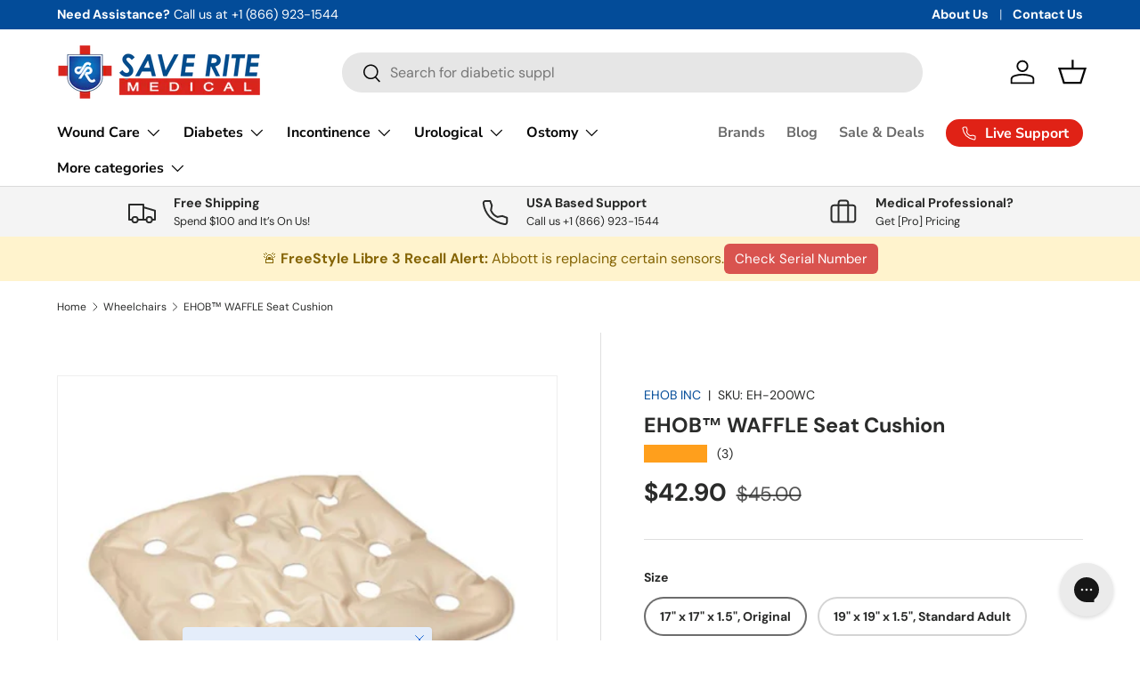

--- FILE ---
content_type: text/html; charset=utf-8
request_url: https://www.saveritemedical.com/collections/wheelchairs/products/ehob-waffle-seat-cushion
body_size: 78294
content:
<!doctype html>
<html class="no-js" lang="en" dir="ltr">
<head><meta charset="utf-8">
<meta name="viewport" content="width=device-width,initial-scale=1">
<title>EHOB™ WAFFLE Seat Cushion &ndash; Save Rite Medical</title><link rel="canonical" href="https://www.saveritemedical.com/products/ehob-waffle-seat-cushion"><link rel="icon" href="//www.saveritemedical.com/cdn/shop/files/favicon.png?crop=center&height=48&v=1698429878&width=48" type="image/png">
  <link rel="apple-touch-icon" href="//www.saveritemedical.com/cdn/shop/files/favicon.png?crop=center&height=180&v=1698429878&width=180"><meta name="description" content="This redistribution of pressure contours and cradles the user while the microclimate holes allow for adequate airflow, all contributing to the user&#39;s comfort and pressure injury prevention. Other features include: Treats Stage I-IV Pressure Ulcers Used in hospitals over the world to prevent and treat ulcers PREVENTION "><meta property="og:site_name" content="Save Rite Medical">
<meta property="og:url" content="https://www.saveritemedical.com/products/ehob-waffle-seat-cushion">
<meta property="og:title" content="EHOB™ WAFFLE Seat Cushion">
<meta property="og:type" content="product">
<meta property="og:description" content="This redistribution of pressure contours and cradles the user while the microclimate holes allow for adequate airflow, all contributing to the user&#39;s comfort and pressure injury prevention. Other features include: Treats Stage I-IV Pressure Ulcers Used in hospitals over the world to prevent and treat ulcers PREVENTION "><meta property="og:image" content="http://www.saveritemedical.com/cdn/shop/products/ehob-waffle-seat-cushion-ehob-inc-872033.jpg?crop=center&height=1200&v=1631418677&width=1200">
  <meta property="og:image:secure_url" content="https://www.saveritemedical.com/cdn/shop/products/ehob-waffle-seat-cushion-ehob-inc-872033.jpg?crop=center&height=1200&v=1631418677&width=1200">
  <meta property="og:image:width" content="720">
  <meta property="og:image:height" content="683"><meta property="og:price:amount" content="42.90">
  <meta property="og:price:currency" content="USD"><meta name="twitter:card" content="summary_large_image">
<meta name="twitter:title" content="EHOB™ WAFFLE Seat Cushion">
<meta name="twitter:description" content="This redistribution of pressure contours and cradles the user while the microclimate holes allow for adequate airflow, all contributing to the user&#39;s comfort and pressure injury prevention. Other features include: Treats Stage I-IV Pressure Ulcers Used in hospitals over the world to prevent and treat ulcers PREVENTION ">
<link rel="preload" href="//www.saveritemedical.com/cdn/shop/t/155/assets/main.css?v=160821712262478566341765291292" as="style"><style data-shopify>
@font-face {
  font-family: "DM Sans";
  font-weight: 400;
  font-style: normal;
  font-display: swap;
  src: url("//www.saveritemedical.com/cdn/fonts/dm_sans/dmsans_n4.ec80bd4dd7e1a334c969c265873491ae56018d72.woff2") format("woff2"),
       url("//www.saveritemedical.com/cdn/fonts/dm_sans/dmsans_n4.87bdd914d8a61247b911147ae68e754d695c58a6.woff") format("woff");
}
@font-face {
  font-family: "DM Sans";
  font-weight: 700;
  font-style: normal;
  font-display: swap;
  src: url("//www.saveritemedical.com/cdn/fonts/dm_sans/dmsans_n7.97e21d81502002291ea1de8aefb79170c6946ce5.woff2") format("woff2"),
       url("//www.saveritemedical.com/cdn/fonts/dm_sans/dmsans_n7.af5c214f5116410ca1d53a2090665620e78e2e1b.woff") format("woff");
}
@font-face {
  font-family: "DM Sans";
  font-weight: 400;
  font-style: italic;
  font-display: swap;
  src: url("//www.saveritemedical.com/cdn/fonts/dm_sans/dmsans_i4.b8fe05e69ee95d5a53155c346957d8cbf5081c1a.woff2") format("woff2"),
       url("//www.saveritemedical.com/cdn/fonts/dm_sans/dmsans_i4.403fe28ee2ea63e142575c0aa47684d65f8c23a0.woff") format("woff");
}
@font-face {
  font-family: "DM Sans";
  font-weight: 700;
  font-style: italic;
  font-display: swap;
  src: url("//www.saveritemedical.com/cdn/fonts/dm_sans/dmsans_i7.52b57f7d7342eb7255084623d98ab83fd96e7f9b.woff2") format("woff2"),
       url("//www.saveritemedical.com/cdn/fonts/dm_sans/dmsans_i7.d5e14ef18a1d4a8ce78a4187580b4eb1759c2eda.woff") format("woff");
}
@font-face {
  font-family: "DM Sans";
  font-weight: 700;
  font-style: normal;
  font-display: swap;
  src: url("//www.saveritemedical.com/cdn/fonts/dm_sans/dmsans_n7.97e21d81502002291ea1de8aefb79170c6946ce5.woff2") format("woff2"),
       url("//www.saveritemedical.com/cdn/fonts/dm_sans/dmsans_n7.af5c214f5116410ca1d53a2090665620e78e2e1b.woff") format("woff");
}
@font-face {
  font-family: "Nunito Sans";
  font-weight: 700;
  font-style: normal;
  font-display: swap;
  src: url("//www.saveritemedical.com/cdn/fonts/nunito_sans/nunitosans_n7.25d963ed46da26098ebeab731e90d8802d989fa5.woff2") format("woff2"),
       url("//www.saveritemedical.com/cdn/fonts/nunito_sans/nunitosans_n7.d32e3219b3d2ec82285d3027bd673efc61a996c8.woff") format("woff");
}
:root {
      --bg-color: 255 255 255 / 1.0;
      --bg-color-og: 255 255 255 / 1.0;
      --heading-color: 42 43 42;
      --text-color: 42 43 42;
      --text-color-og: 42 43 42;
      --scrollbar-color: 42 43 42;
      --link-color: 3 76 153;
      --link-color-og: 3 76 153;
      --star-color: 255 159 28;--swatch-border-color-default: 212 213 212;
        --swatch-border-color-active: 149 149 149;
        --swatch-card-size: 24px;
        --swatch-variant-picker-size: 64px;--color-scheme-1-bg: 244 244 244 / 1.0;
      --color-scheme-1-grad: linear-gradient(180deg, rgba(244, 244, 244, 1), rgba(244, 244, 244, 1) 100%);
      --color-scheme-1-heading: 42 43 42;
      --color-scheme-1-text: 42 43 42;
      --color-scheme-1-btn-bg: 224 34 22;
      --color-scheme-1-btn-text: 255 255 255;
      --color-scheme-1-btn-bg-hover: 231 80 71;--color-scheme-2-bg: 228 237 250 / 1.0;
      --color-scheme-2-grad: ;
      --color-scheme-2-heading: 255 255 255;
      --color-scheme-2-text: 255 255 255;
      --color-scheme-2-btn-bg: 255 88 13;
      --color-scheme-2-btn-text: 255 255 255;
      --color-scheme-2-btn-bg-hover: 255 124 64;--color-scheme-3-bg: 3 76 153 / 1.0;
      --color-scheme-3-grad: ;
      --color-scheme-3-heading: 255 255 255;
      --color-scheme-3-text: 255 255 255;
      --color-scheme-3-btn-bg: 42 43 42;
      --color-scheme-3-btn-text: 255 255 255;
      --color-scheme-3-btn-bg-hover: 82 83 82;

      --drawer-bg-color: 255 255 255 / 1.0;
      --drawer-text-color: 42 43 42;

      --panel-bg-color: 244 244 244 / 1.0;
      --panel-heading-color: 42 43 42;
      --panel-text-color: 42 43 42;

      --in-stock-text-color: 44 126 63;
      --low-stock-text-color: 210 134 26;
      --very-low-stock-text-color: 180 12 28;
      --no-stock-text-color: 119 119 119;
      --no-stock-backordered-text-color: 119 119 119;

      --error-bg-color: 252 237 238;
      --error-text-color: 180 12 28;
      --success-bg-color: 232 246 234;
      --success-text-color: 44 126 63;
      --info-bg-color: 228 237 250;
      --info-text-color: 26 102 210;

      --heading-font-family: "DM Sans", sans-serif;
      --heading-font-style: normal;
      --heading-font-weight: 700;
      --heading-scale-start: 4;

      --navigation-font-family: "Nunito Sans", sans-serif;
      --navigation-font-style: normal;
      --navigation-font-weight: 700;--heading-text-transform: none;
--subheading-text-transform: none;
      --body-font-family: "DM Sans", sans-serif;
      --body-font-style: normal;
      --body-font-weight: 400;
      --body-font-size: 16;

      --section-gap: 48;
      --heading-gap: calc(8 * var(--space-unit));--grid-column-gap: 20px;--btn-bg-color: 63 162 79;
      --btn-bg-hover-color: 102 181 114;
      --btn-text-color: 255 255 255;
      --btn-bg-color-og: 63 162 79;
      --btn-text-color-og: 255 255 255;
      --btn-alt-bg-color: 255 255 255;
      --btn-alt-bg-alpha: 1.0;
      --btn-alt-text-color: 42 43 42;
      --btn-border-width: 2px;
      --btn-padding-y: 12px;

      
      --btn-border-radius: 28px;
      

      --btn-lg-border-radius: 50%;
      --btn-icon-border-radius: 50%;
      --input-with-btn-inner-radius: var(--btn-border-radius);

      --input-bg-color: 255 255 255 / 1.0;
      --input-text-color: 42 43 42;
      --input-border-width: 2px;
      --input-border-radius: 26px;
      --textarea-border-radius: 12px;
      --input-border-radius: 28px;
      --input-lg-border-radius: 34px;
      --input-bg-color-diff-3: #f7f7f7;
      --input-bg-color-diff-6: #f0f0f0;

      --modal-border-radius: 16px;
      --modal-overlay-color: 0 0 0;
      --modal-overlay-opacity: 0.4;
      --drawer-border-radius: 16px;
      --overlay-border-radius: 0px;

      --custom-label-bg-color: 13 44 84 / 1.0;
      --custom-label-text-color: 255 255 255 / 1.0;--sale-label-bg-color: 170 17 85 / 1.0;
      --sale-label-text-color: 255 255 255 / 1.0;--sold-out-label-bg-color: 42 43 42 / 1.0;
      --sold-out-label-text-color: 255 255 255 / 1.0;--new-label-bg-color: 127 184 0 / 1.0;
      --new-label-text-color: 255 255 255 / 1.0;--preorder-label-bg-color: 0 166 237 / 1.0;
      --preorder-label-text-color: 255 255 255 / 1.0;

      --collection-label-color: 0 126 18 / 1.0;

      --page-width: 1260px;
      --gutter-sm: 20px;
      --gutter-md: 32px;
      --gutter-lg: 64px;

      --payment-terms-bg-color: #ffffff;

      --coll-card-bg-color: #F9F9F9;
      --coll-card-border-color: #f2f2f2;

      --card-highlight-bg-color: #F9F9F9;
      --card-highlight-text-color: 85 85 85;
      --card-highlight-border-color: #E1E1E1;--blend-bg-color: #f4f4f4;
        
          --aos-animate-duration: 0.6s;
        

        
          --aos-min-width: 0;
        
      

      --reading-width: 48em;
    }

    @media (max-width: 769px) {
      :root {
        --reading-width: 36em;
      }
    }
  </style><link rel="stylesheet" href="//www.saveritemedical.com/cdn/shop/t/155/assets/main.css?v=160821712262478566341765291292">
  <script src="//www.saveritemedical.com/cdn/shop/t/155/assets/main.js?v=102719207125010519441765291293" defer="defer"></script><link rel="preload" href="//www.saveritemedical.com/cdn/fonts/dm_sans/dmsans_n4.ec80bd4dd7e1a334c969c265873491ae56018d72.woff2" as="font" type="font/woff2" crossorigin fetchpriority="high"><link rel="preload" href="//www.saveritemedical.com/cdn/fonts/dm_sans/dmsans_n7.97e21d81502002291ea1de8aefb79170c6946ce5.woff2" as="font" type="font/woff2" crossorigin fetchpriority="high"><script>window.performance && window.performance.mark && window.performance.mark('shopify.content_for_header.start');</script><meta name="google-site-verification" content="zVwbZVFrQBZKFVqIUH19KYfgQ_zMyChC_gSGQEUZhmk">
<meta id="shopify-digital-wallet" name="shopify-digital-wallet" content="/14760450/digital_wallets/dialog">
<meta name="shopify-checkout-api-token" content="5ab7008b2c0c81e9c3248ff8982624fe">
<meta id="in-context-paypal-metadata" data-shop-id="14760450" data-venmo-supported="true" data-environment="production" data-locale="en_US" data-paypal-v4="true" data-currency="USD">
<link rel="alternate" type="application/json+oembed" href="https://www.saveritemedical.com/products/ehob-waffle-seat-cushion.oembed">
<script async="async" src="/checkouts/internal/preloads.js?locale=en-US"></script>
<script id="shopify-features" type="application/json">{"accessToken":"5ab7008b2c0c81e9c3248ff8982624fe","betas":["rich-media-storefront-analytics"],"domain":"www.saveritemedical.com","predictiveSearch":true,"shopId":14760450,"locale":"en"}</script>
<script>var Shopify = Shopify || {};
Shopify.shop = "save-rite-medical.myshopify.com";
Shopify.locale = "en";
Shopify.currency = {"active":"USD","rate":"1.0"};
Shopify.country = "US";
Shopify.theme = {"name":"Production Theme","id":143526723670,"schema_name":"Enterprise","schema_version":"2.1.0","theme_store_id":1657,"role":"main"};
Shopify.theme.handle = "null";
Shopify.theme.style = {"id":null,"handle":null};
Shopify.cdnHost = "www.saveritemedical.com/cdn";
Shopify.routes = Shopify.routes || {};
Shopify.routes.root = "/";</script>
<script type="module">!function(o){(o.Shopify=o.Shopify||{}).modules=!0}(window);</script>
<script>!function(o){function n(){var o=[];function n(){o.push(Array.prototype.slice.apply(arguments))}return n.q=o,n}var t=o.Shopify=o.Shopify||{};t.loadFeatures=n(),t.autoloadFeatures=n()}(window);</script>
<script id="shop-js-analytics" type="application/json">{"pageType":"product"}</script>
<script defer="defer" async type="module" src="//www.saveritemedical.com/cdn/shopifycloud/shop-js/modules/v2/client.init-shop-cart-sync_C5BV16lS.en.esm.js"></script>
<script defer="defer" async type="module" src="//www.saveritemedical.com/cdn/shopifycloud/shop-js/modules/v2/chunk.common_CygWptCX.esm.js"></script>
<script type="module">
  await import("//www.saveritemedical.com/cdn/shopifycloud/shop-js/modules/v2/client.init-shop-cart-sync_C5BV16lS.en.esm.js");
await import("//www.saveritemedical.com/cdn/shopifycloud/shop-js/modules/v2/chunk.common_CygWptCX.esm.js");

  window.Shopify.SignInWithShop?.initShopCartSync?.({"fedCMEnabled":true,"windoidEnabled":true});

</script>
<script>(function() {
  var isLoaded = false;
  function asyncLoad() {
    if (isLoaded) return;
    isLoaded = true;
    var urls = ["https:\/\/app.testimonialhub.com\/shopifyapp\/showsrstemplate.js?shop=save-rite-medical.myshopify.com","\/\/cdn.shopify.com\/proxy\/9f28be577a8efde5146c39deece41aaa1f2a249a5228012f8de9bc483deaa273\/bingshoppingtool-t2app-prod.trafficmanager.net\/api\/ShopifyMT\/v1\/uet\/tracking_script?shop=save-rite-medical.myshopify.com\u0026sp-cache-control=cHVibGljLCBtYXgtYWdlPTkwMA","https:\/\/cdn.instantbrandpage.lowfruitsolutions.com\/e521872bce9337da31ed72424d8986c8\/featured-slider-35eb460fa8c7439c19ede1901ffc41f3.js?shop=save-rite-medical.myshopify.com","https:\/\/cdn.instantbrandpage.lowfruitsolutions.com\/e521872bce9337da31ed72424d8986c8\/brand-page-7bbe7c8eca4dff40a67179230b242025.js?shop=save-rite-medical.myshopify.com","https:\/\/config.gorgias.chat\/bundle-loader\/01GYCBPS1FPAWTPT9ZBZHNV3TZ?source=shopify1click\u0026shop=save-rite-medical.myshopify.com","https:\/\/cdn.hextom.com\/js\/quickannouncementbar.js?shop=save-rite-medical.myshopify.com","https:\/\/cdn.9gtb.com\/loader.js?g_cvt_id=d373f5f5-4d9a-463b-ac87-b2f529ec8136\u0026shop=save-rite-medical.myshopify.com"];
    for (var i = 0; i < urls.length; i++) {
      var s = document.createElement('script');
      s.type = 'text/javascript';
      s.async = true;
      s.src = urls[i];
      var x = document.getElementsByTagName('script')[0];
      x.parentNode.insertBefore(s, x);
    }
  };
  if(window.attachEvent) {
    window.attachEvent('onload', asyncLoad);
  } else {
    window.addEventListener('load', asyncLoad, false);
  }
})();</script>
<script id="__st">var __st={"a":14760450,"offset":-18000,"reqid":"adadcde7-d91d-435e-82ff-a1bbab62d3d8-1768759558","pageurl":"www.saveritemedical.com\/collections\/wheelchairs\/products\/ehob-waffle-seat-cushion","u":"1f1abf3568b3","p":"product","rtyp":"product","rid":6538145923158};</script>
<script>window.ShopifyPaypalV4VisibilityTracking = true;</script>
<script id="captcha-bootstrap">!function(){'use strict';const t='contact',e='account',n='new_comment',o=[[t,t],['blogs',n],['comments',n],[t,'customer']],c=[[e,'customer_login'],[e,'guest_login'],[e,'recover_customer_password'],[e,'create_customer']],r=t=>t.map((([t,e])=>`form[action*='/${t}']:not([data-nocaptcha='true']) input[name='form_type'][value='${e}']`)).join(','),a=t=>()=>t?[...document.querySelectorAll(t)].map((t=>t.form)):[];function s(){const t=[...o],e=r(t);return a(e)}const i='password',u='form_key',d=['recaptcha-v3-token','g-recaptcha-response','h-captcha-response',i],f=()=>{try{return window.sessionStorage}catch{return}},m='__shopify_v',_=t=>t.elements[u];function p(t,e,n=!1){try{const o=window.sessionStorage,c=JSON.parse(o.getItem(e)),{data:r}=function(t){const{data:e,action:n}=t;return t[m]||n?{data:e,action:n}:{data:t,action:n}}(c);for(const[e,n]of Object.entries(r))t.elements[e]&&(t.elements[e].value=n);n&&o.removeItem(e)}catch(o){console.error('form repopulation failed',{error:o})}}const l='form_type',E='cptcha';function T(t){t.dataset[E]=!0}const w=window,h=w.document,L='Shopify',v='ce_forms',y='captcha';let A=!1;((t,e)=>{const n=(g='f06e6c50-85a8-45c8-87d0-21a2b65856fe',I='https://cdn.shopify.com/shopifycloud/storefront-forms-hcaptcha/ce_storefront_forms_captcha_hcaptcha.v1.5.2.iife.js',D={infoText:'Protected by hCaptcha',privacyText:'Privacy',termsText:'Terms'},(t,e,n)=>{const o=w[L][v],c=o.bindForm;if(c)return c(t,g,e,D).then(n);var r;o.q.push([[t,g,e,D],n]),r=I,A||(h.body.append(Object.assign(h.createElement('script'),{id:'captcha-provider',async:!0,src:r})),A=!0)});var g,I,D;w[L]=w[L]||{},w[L][v]=w[L][v]||{},w[L][v].q=[],w[L][y]=w[L][y]||{},w[L][y].protect=function(t,e){n(t,void 0,e),T(t)},Object.freeze(w[L][y]),function(t,e,n,w,h,L){const[v,y,A,g]=function(t,e,n){const i=e?o:[],u=t?c:[],d=[...i,...u],f=r(d),m=r(i),_=r(d.filter((([t,e])=>n.includes(e))));return[a(f),a(m),a(_),s()]}(w,h,L),I=t=>{const e=t.target;return e instanceof HTMLFormElement?e:e&&e.form},D=t=>v().includes(t);t.addEventListener('submit',(t=>{const e=I(t);if(!e)return;const n=D(e)&&!e.dataset.hcaptchaBound&&!e.dataset.recaptchaBound,o=_(e),c=g().includes(e)&&(!o||!o.value);(n||c)&&t.preventDefault(),c&&!n&&(function(t){try{if(!f())return;!function(t){const e=f();if(!e)return;const n=_(t);if(!n)return;const o=n.value;o&&e.removeItem(o)}(t);const e=Array.from(Array(32),(()=>Math.random().toString(36)[2])).join('');!function(t,e){_(t)||t.append(Object.assign(document.createElement('input'),{type:'hidden',name:u})),t.elements[u].value=e}(t,e),function(t,e){const n=f();if(!n)return;const o=[...t.querySelectorAll(`input[type='${i}']`)].map((({name:t})=>t)),c=[...d,...o],r={};for(const[a,s]of new FormData(t).entries())c.includes(a)||(r[a]=s);n.setItem(e,JSON.stringify({[m]:1,action:t.action,data:r}))}(t,e)}catch(e){console.error('failed to persist form',e)}}(e),e.submit())}));const S=(t,e)=>{t&&!t.dataset[E]&&(n(t,e.some((e=>e===t))),T(t))};for(const o of['focusin','change'])t.addEventListener(o,(t=>{const e=I(t);D(e)&&S(e,y())}));const B=e.get('form_key'),M=e.get(l),P=B&&M;t.addEventListener('DOMContentLoaded',(()=>{const t=y();if(P)for(const e of t)e.elements[l].value===M&&p(e,B);[...new Set([...A(),...v().filter((t=>'true'===t.dataset.shopifyCaptcha))])].forEach((e=>S(e,t)))}))}(h,new URLSearchParams(w.location.search),n,t,e,['guest_login'])})(!0,!0)}();</script>
<script integrity="sha256-4kQ18oKyAcykRKYeNunJcIwy7WH5gtpwJnB7kiuLZ1E=" data-source-attribution="shopify.loadfeatures" defer="defer" src="//www.saveritemedical.com/cdn/shopifycloud/storefront/assets/storefront/load_feature-a0a9edcb.js" crossorigin="anonymous"></script>
<script data-source-attribution="shopify.dynamic_checkout.dynamic.init">var Shopify=Shopify||{};Shopify.PaymentButton=Shopify.PaymentButton||{isStorefrontPortableWallets:!0,init:function(){window.Shopify.PaymentButton.init=function(){};var t=document.createElement("script");t.src="https://www.saveritemedical.com/cdn/shopifycloud/portable-wallets/latest/portable-wallets.en.js",t.type="module",document.head.appendChild(t)}};
</script>
<script data-source-attribution="shopify.dynamic_checkout.buyer_consent">
  function portableWalletsHideBuyerConsent(e){var t=document.getElementById("shopify-buyer-consent"),n=document.getElementById("shopify-subscription-policy-button");t&&n&&(t.classList.add("hidden"),t.setAttribute("aria-hidden","true"),n.removeEventListener("click",e))}function portableWalletsShowBuyerConsent(e){var t=document.getElementById("shopify-buyer-consent"),n=document.getElementById("shopify-subscription-policy-button");t&&n&&(t.classList.remove("hidden"),t.removeAttribute("aria-hidden"),n.addEventListener("click",e))}window.Shopify?.PaymentButton&&(window.Shopify.PaymentButton.hideBuyerConsent=portableWalletsHideBuyerConsent,window.Shopify.PaymentButton.showBuyerConsent=portableWalletsShowBuyerConsent);
</script>
<script data-source-attribution="shopify.dynamic_checkout.cart.bootstrap">document.addEventListener("DOMContentLoaded",(function(){function t(){return document.querySelector("shopify-accelerated-checkout-cart, shopify-accelerated-checkout")}if(t())Shopify.PaymentButton.init();else{new MutationObserver((function(e,n){t()&&(Shopify.PaymentButton.init(),n.disconnect())})).observe(document.body,{childList:!0,subtree:!0})}}));
</script>
<link id="shopify-accelerated-checkout-styles" rel="stylesheet" media="screen" href="https://www.saveritemedical.com/cdn/shopifycloud/portable-wallets/latest/accelerated-checkout-backwards-compat.css" crossorigin="anonymous">
<style id="shopify-accelerated-checkout-cart">
        #shopify-buyer-consent {
  margin-top: 1em;
  display: inline-block;
  width: 100%;
}

#shopify-buyer-consent.hidden {
  display: none;
}

#shopify-subscription-policy-button {
  background: none;
  border: none;
  padding: 0;
  text-decoration: underline;
  font-size: inherit;
  cursor: pointer;
}

#shopify-subscription-policy-button::before {
  box-shadow: none;
}

      </style>
<script id="sections-script" data-sections="header,footer" defer="defer" src="//www.saveritemedical.com/cdn/shop/t/155/compiled_assets/scripts.js?49852"></script>
<script>window.performance && window.performance.mark && window.performance.mark('shopify.content_for_header.end');</script>
<script src="//www.saveritemedical.com/cdn/shop/t/155/assets/blur-messages.js?v=98620774460636405321765291278" defer="defer"></script>
    <script src="//www.saveritemedical.com/cdn/shop/t/155/assets/animate-on-scroll.js?v=15249566486942820451765291275" defer="defer"></script>
    <link rel="stylesheet" href="//www.saveritemedical.com/cdn/shop/t/155/assets/animate-on-scroll.css?v=116194678796051782541765291275">
  

  <script>document.documentElement.className = document.documentElement.className.replace('no-js', 'js');</script><!-- CC Custom Head Start --><!-- CC Custom Head End --><!-- BEGIN app block: shopify://apps/nabu-for-google-pixel/blocks/script-block/1bff1da5-e804-4d5d-ad9c-7c3540bdf531 --><script async src="https://storage.googleapis.com/adnabu-shopify/app-embed-block/adwords-pixel/save-rite-medical.myshopify.com.min.js"></script>

<!-- END app block --><!-- BEGIN app block: shopify://apps/judge-me-reviews/blocks/judgeme_core/61ccd3b1-a9f2-4160-9fe9-4fec8413e5d8 --><!-- Start of Judge.me Core -->






<link rel="dns-prefetch" href="https://cdnwidget.judge.me">
<link rel="dns-prefetch" href="https://cdn.judge.me">
<link rel="dns-prefetch" href="https://cdn1.judge.me">
<link rel="dns-prefetch" href="https://api.judge.me">

<script data-cfasync='false' class='jdgm-settings-script'>window.jdgmSettings={"pagination":5,"disable_web_reviews":false,"badge_no_review_text":"No reviews","badge_n_reviews_text":"{{ n }} review/reviews","badge_star_color":"#F1A81B","hide_badge_preview_if_no_reviews":true,"badge_hide_text":false,"enforce_center_preview_badge":false,"widget_title":"Customer Reviews","widget_open_form_text":"Write a review","widget_close_form_text":"Cancel review","widget_refresh_page_text":"Refresh page","widget_summary_text":"Based on {{ number_of_reviews }} review/reviews","widget_no_review_text":"Be the first to write a review","widget_name_field_text":"Display name","widget_verified_name_field_text":"Verified Name (public)","widget_name_placeholder_text":"Display name","widget_required_field_error_text":"This field is required.","widget_email_field_text":"Email address","widget_verified_email_field_text":"Verified Email (private, can not be edited)","widget_email_placeholder_text":"Your email address","widget_email_field_error_text":"Please enter a valid email address.","widget_rating_field_text":"Rating","widget_review_title_field_text":"Review Title","widget_review_title_placeholder_text":"Give your review a title","widget_review_body_field_text":"Review content","widget_review_body_placeholder_text":"Start writing here...","widget_pictures_field_text":"Picture/Video (optional)","widget_submit_review_text":"Submit Review","widget_submit_verified_review_text":"Submit Verified Review","widget_submit_success_msg_with_auto_publish":"Thank you! Please refresh the page in a few moments to see your review. You can remove or edit your review by logging into \u003ca href='https://judge.me/login' target='_blank' rel='nofollow noopener'\u003eJudge.me\u003c/a\u003e","widget_submit_success_msg_no_auto_publish":"Thank you! Your review will be published as soon as it is approved by the shop admin. You can remove or edit your review by logging into \u003ca href='https://judge.me/login' target='_blank' rel='nofollow noopener'\u003eJudge.me\u003c/a\u003e","widget_show_default_reviews_out_of_total_text":"Showing {{ n_reviews_shown }} out of {{ n_reviews }} reviews.","widget_show_all_link_text":"Show all","widget_show_less_link_text":"Show less","widget_author_said_text":"{{ reviewer_name }} said:","widget_days_text":"{{ n }} days ago","widget_weeks_text":"{{ n }} week/weeks ago","widget_months_text":"{{ n }} month/months ago","widget_years_text":"{{ n }} year/years ago","widget_yesterday_text":"Yesterday","widget_today_text":"Today","widget_replied_text":"\u003e\u003e {{ shop_name }} replied:","widget_read_more_text":"Read more","widget_reviewer_name_as_initial":"","widget_rating_filter_color":"#000000","widget_rating_filter_see_all_text":"See all reviews","widget_sorting_most_recent_text":"Most Recent","widget_sorting_highest_rating_text":"Highest Rating","widget_sorting_lowest_rating_text":"Lowest Rating","widget_sorting_with_pictures_text":"Only Pictures","widget_sorting_most_helpful_text":"Most Helpful","widget_open_question_form_text":"Ask a question","widget_reviews_subtab_text":"Reviews","widget_questions_subtab_text":"Questions","widget_question_label_text":"Question","widget_answer_label_text":"Answer","widget_question_placeholder_text":"Write your question here","widget_submit_question_text":"Submit Question","widget_question_submit_success_text":"Thank you for your question! We will notify you once it gets answered.","widget_star_color":"#F1A81B","verified_badge_text":"Verified","verified_badge_bg_color":"#339999","verified_badge_text_color":"#fff","verified_badge_placement":"left-of-reviewer-name","widget_review_max_height":"","widget_hide_border":false,"widget_social_share":false,"widget_thumb":false,"widget_review_location_show":true,"widget_location_format":"country_state_iso_code","all_reviews_include_out_of_store_products":true,"all_reviews_out_of_store_text":"(out of store)","all_reviews_pagination":100,"all_reviews_product_name_prefix_text":"about","enable_review_pictures":true,"enable_question_anwser":false,"widget_theme":"leex","review_date_format":"mm/dd/yyyy","default_sort_method":"most-recent","widget_product_reviews_subtab_text":"Product Reviews","widget_shop_reviews_subtab_text":"Shop Reviews","widget_other_products_reviews_text":"Reviews for other products","widget_store_reviews_subtab_text":"Store reviews","widget_no_store_reviews_text":"This store hasn't received any reviews yet","widget_web_restriction_product_reviews_text":"This product hasn't received any reviews yet","widget_no_items_text":"No items found","widget_show_more_text":"Show more","widget_write_a_store_review_text":"Write a Store Review","widget_other_languages_heading":"Reviews in Other Languages","widget_translate_review_text":"Translate review to {{ language }}","widget_translating_review_text":"Translating...","widget_show_original_translation_text":"Show original ({{ language }})","widget_translate_review_failed_text":"Review couldn't be translated.","widget_translate_review_retry_text":"Retry","widget_translate_review_try_again_later_text":"Try again later","show_product_url_for_grouped_product":false,"widget_sorting_pictures_first_text":"Pictures First","show_pictures_on_all_rev_page_mobile":false,"show_pictures_on_all_rev_page_desktop":false,"floating_tab_hide_mobile_install_preference":false,"floating_tab_button_name":"★ Reviews","floating_tab_title":"Let customers speak for us","floating_tab_button_color":"","floating_tab_button_background_color":"","floating_tab_url":"","floating_tab_url_enabled":false,"floating_tab_tab_style":"text","all_reviews_text_badge_text":"Customers rate us {{ shop.metafields.judgeme.all_reviews_rating | round: 1 }}/5 based on {{ shop.metafields.judgeme.all_reviews_count }} reviews.","all_reviews_text_badge_text_branded_style":"{{ shop.metafields.judgeme.all_reviews_rating | round: 1 }} out of 5 stars based on {{ shop.metafields.judgeme.all_reviews_count }} reviews","is_all_reviews_text_badge_a_link":false,"show_stars_for_all_reviews_text_badge":false,"all_reviews_text_badge_url":"","all_reviews_text_style":"branded","all_reviews_text_color_style":"judgeme_brand_color","all_reviews_text_color":"#108474","all_reviews_text_show_jm_brand":true,"featured_carousel_show_header":true,"featured_carousel_title":"What Our Customers Are Saying","testimonials_carousel_title":"Customers are saying","videos_carousel_title":"Real customer stories","cards_carousel_title":"Customers are saying","featured_carousel_count_text":"from {{ n }} reviews","featured_carousel_add_link_to_all_reviews_page":false,"featured_carousel_url":"/pages/reviews","featured_carousel_show_images":true,"featured_carousel_autoslide_interval":5,"featured_carousel_arrows_on_the_sides":true,"featured_carousel_height":250,"featured_carousel_width":80,"featured_carousel_image_size":0,"featured_carousel_image_height":250,"featured_carousel_arrow_color":"#eeeeee","verified_count_badge_style":"branded","verified_count_badge_orientation":"horizontal","verified_count_badge_color_style":"judgeme_brand_color","verified_count_badge_color":"#108474","is_verified_count_badge_a_link":false,"verified_count_badge_url":"","verified_count_badge_show_jm_brand":true,"widget_rating_preset_default":5,"widget_first_sub_tab":"product-reviews","widget_show_histogram":true,"widget_histogram_use_custom_color":true,"widget_pagination_use_custom_color":true,"widget_star_use_custom_color":true,"widget_verified_badge_use_custom_color":true,"widget_write_review_use_custom_color":false,"picture_reminder_submit_button":"Upload Pictures","enable_review_videos":false,"mute_video_by_default":false,"widget_sorting_videos_first_text":"Videos First","widget_review_pending_text":"Pending","featured_carousel_items_for_large_screen":4,"social_share_options_order":"Facebook,Twitter","remove_microdata_snippet":true,"disable_json_ld":false,"enable_json_ld_products":false,"preview_badge_show_question_text":false,"preview_badge_no_question_text":"No questions","preview_badge_n_question_text":"{{ number_of_questions }} question/questions","qa_badge_show_icon":false,"qa_badge_position":"same-row","remove_judgeme_branding":true,"widget_add_search_bar":false,"widget_search_bar_placeholder":"Search","widget_sorting_verified_only_text":"Verified only","featured_carousel_theme":"gallery","featured_carousel_show_rating":true,"featured_carousel_show_title":true,"featured_carousel_show_body":true,"featured_carousel_show_date":true,"featured_carousel_show_reviewer":true,"featured_carousel_show_product":false,"featured_carousel_header_background_color":"#108474","featured_carousel_header_text_color":"#ffffff","featured_carousel_name_product_separator":"reviewed","featured_carousel_full_star_background":"#108474","featured_carousel_empty_star_background":"#dadada","featured_carousel_vertical_theme_background":"#f9fafb","featured_carousel_verified_badge_enable":false,"featured_carousel_verified_badge_color":"#3FA24F","featured_carousel_border_style":"round","featured_carousel_review_line_length_limit":3,"featured_carousel_more_reviews_button_text":"Read more reviews","featured_carousel_view_product_button_text":"View product","all_reviews_page_load_reviews_on":"scroll","all_reviews_page_load_more_text":"Load More Reviews","disable_fb_tab_reviews":false,"enable_ajax_cdn_cache":false,"widget_advanced_speed_features":5,"widget_public_name_text":"displayed publicly like","default_reviewer_name":"John Smith","default_reviewer_name_has_non_latin":true,"widget_reviewer_anonymous":"Anonymous","medals_widget_title":"Judge.me Review Medals","medals_widget_background_color":"#f9fafb","medals_widget_position":"footer_all_pages","medals_widget_border_color":"#f9fafb","medals_widget_verified_text_position":"left","medals_widget_use_monochromatic_version":false,"medals_widget_elements_color":"#108474","show_reviewer_avatar":false,"widget_invalid_yt_video_url_error_text":"Not a YouTube video URL","widget_max_length_field_error_text":"Please enter no more than {0} characters.","widget_show_country_flag":false,"widget_show_collected_via_shop_app":true,"widget_verified_by_shop_badge_style":"light","widget_verified_by_shop_text":"Verified by Shop","widget_show_photo_gallery":false,"widget_load_with_code_splitting":true,"widget_ugc_install_preference":false,"widget_ugc_title":"Made by us, Shared by you","widget_ugc_subtitle":"Tag us to see your picture featured in our page","widget_ugc_arrows_color":"#ffffff","widget_ugc_primary_button_text":"Buy Now","widget_ugc_primary_button_background_color":"#108474","widget_ugc_primary_button_text_color":"#ffffff","widget_ugc_primary_button_border_width":"0","widget_ugc_primary_button_border_style":"none","widget_ugc_primary_button_border_color":"#108474","widget_ugc_primary_button_border_radius":"25","widget_ugc_secondary_button_text":"Load More","widget_ugc_secondary_button_background_color":"#ffffff","widget_ugc_secondary_button_text_color":"#108474","widget_ugc_secondary_button_border_width":"2","widget_ugc_secondary_button_border_style":"solid","widget_ugc_secondary_button_border_color":"#108474","widget_ugc_secondary_button_border_radius":"25","widget_ugc_reviews_button_text":"View Reviews","widget_ugc_reviews_button_background_color":"#ffffff","widget_ugc_reviews_button_text_color":"#108474","widget_ugc_reviews_button_border_width":"2","widget_ugc_reviews_button_border_style":"solid","widget_ugc_reviews_button_border_color":"#108474","widget_ugc_reviews_button_border_radius":"25","widget_ugc_reviews_button_link_to":"judgeme-reviews-page","widget_ugc_show_post_date":true,"widget_ugc_max_width":"800","widget_rating_metafield_value_type":true,"widget_primary_color":"#000000","widget_enable_secondary_color":false,"widget_secondary_color":"#339999","widget_summary_average_rating_text":"{{ average_rating }} out of 5","widget_media_grid_title":"Customer photos \u0026 videos","widget_media_grid_see_more_text":"See more","widget_round_style":true,"widget_show_product_medals":true,"widget_verified_by_judgeme_text":"Verified by Judge.me","widget_show_store_medals":true,"widget_verified_by_judgeme_text_in_store_medals":"Verified by Judge.me","widget_media_field_exceed_quantity_message":"Sorry, we can only accept {{ max_media }} for one review.","widget_media_field_exceed_limit_message":"{{ file_name }} is too large, please select a {{ media_type }} less than {{ size_limit }}MB.","widget_review_submitted_text":"Review Submitted!","widget_question_submitted_text":"Question Submitted!","widget_close_form_text_question":"Cancel","widget_write_your_answer_here_text":"Write your answer here","widget_enabled_branded_link":true,"widget_show_collected_by_judgeme":true,"widget_reviewer_name_color":"","widget_write_review_text_color":"","widget_write_review_bg_color":"#3FA24F","widget_collected_by_judgeme_text":"collected by Judge.me","widget_pagination_type":"standard","widget_load_more_text":"Load More","widget_load_more_color":"#000000","widget_full_review_text":"Full Review","widget_read_more_reviews_text":"Read More Reviews","widget_read_questions_text":"Read Questions","widget_questions_and_answers_text":"Questions \u0026 Answers","widget_verified_by_text":"Verified by","widget_verified_text":"Verified","widget_number_of_reviews_text":"{{ number_of_reviews }} reviews","widget_back_button_text":"Back","widget_next_button_text":"Next","widget_custom_forms_filter_button":"Filters","custom_forms_style":"horizontal","widget_show_review_information":false,"how_reviews_are_collected":"How reviews are collected?","widget_show_review_keywords":false,"widget_gdpr_statement":"How we use your data: We'll only contact you about the review you left, and only if necessary. By submitting your review, you agree to Judge.me's \u003ca href='https://judge.me/terms' target='_blank' rel='nofollow noopener'\u003eterms\u003c/a\u003e, \u003ca href='https://judge.me/privacy' target='_blank' rel='nofollow noopener'\u003eprivacy\u003c/a\u003e and \u003ca href='https://judge.me/content-policy' target='_blank' rel='nofollow noopener'\u003econtent\u003c/a\u003e policies.","widget_multilingual_sorting_enabled":false,"widget_translate_review_content_enabled":false,"widget_translate_review_content_method":"manual","popup_widget_review_selection":"automatically_with_pictures","popup_widget_round_border_style":true,"popup_widget_show_title":true,"popup_widget_show_body":true,"popup_widget_show_reviewer":false,"popup_widget_show_product":true,"popup_widget_show_pictures":true,"popup_widget_use_review_picture":true,"popup_widget_show_on_home_page":true,"popup_widget_show_on_product_page":true,"popup_widget_show_on_collection_page":true,"popup_widget_show_on_cart_page":true,"popup_widget_position":"bottom_left","popup_widget_first_review_delay":5,"popup_widget_duration":5,"popup_widget_interval":5,"popup_widget_review_count":5,"popup_widget_hide_on_mobile":true,"review_snippet_widget_round_border_style":true,"review_snippet_widget_card_color":"#FFFFFF","review_snippet_widget_slider_arrows_background_color":"#FFFFFF","review_snippet_widget_slider_arrows_color":"#000000","review_snippet_widget_star_color":"#108474","show_product_variant":false,"all_reviews_product_variant_label_text":"Variant: ","widget_show_verified_branding":false,"widget_ai_summary_title":"Customers say","widget_ai_summary_disclaimer":"AI-powered review summary based on recent customer reviews","widget_show_ai_summary":false,"widget_show_ai_summary_bg":false,"widget_show_review_title_input":true,"redirect_reviewers_invited_via_email":"review_widget","request_store_review_after_product_review":false,"request_review_other_products_in_order":false,"review_form_color_scheme":"default","review_form_corner_style":"square","review_form_star_color":{},"review_form_text_color":"#333333","review_form_background_color":"#ffffff","review_form_field_background_color":"#fafafa","review_form_button_color":{},"review_form_button_text_color":"#ffffff","review_form_modal_overlay_color":"#000000","review_content_screen_title_text":"How would you rate this product?","review_content_introduction_text":"We would love it if you would share a bit about your experience.","store_review_form_title_text":"How would you rate this store?","store_review_form_introduction_text":"We would love it if you would share a bit about your experience.","show_review_guidance_text":true,"one_star_review_guidance_text":"Poor","five_star_review_guidance_text":"Great","customer_information_screen_title_text":"About you","customer_information_introduction_text":"Please tell us more about you.","custom_questions_screen_title_text":"Your experience in more detail","custom_questions_introduction_text":"Here are a few questions to help us understand more about your experience.","review_submitted_screen_title_text":"Thanks for your review!","review_submitted_screen_thank_you_text":"We are processing it and it will appear on the store soon.","review_submitted_screen_email_verification_text":"Please confirm your email by clicking the link we just sent you. This helps us keep reviews authentic.","review_submitted_request_store_review_text":"Would you like to share your experience of shopping with us?","review_submitted_review_other_products_text":"Would you like to review these products?","store_review_screen_title_text":"Would you like to share your experience of shopping with us?","store_review_introduction_text":"We value your feedback and use it to improve. Please share any thoughts or suggestions you have.","reviewer_media_screen_title_picture_text":"Share a picture","reviewer_media_introduction_picture_text":"Upload a photo to support your review.","reviewer_media_screen_title_video_text":"Share a video","reviewer_media_introduction_video_text":"Upload a video to support your review.","reviewer_media_screen_title_picture_or_video_text":"Share a picture or video","reviewer_media_introduction_picture_or_video_text":"Upload a photo or video to support your review.","reviewer_media_youtube_url_text":"Paste your Youtube URL here","advanced_settings_next_step_button_text":"Next","advanced_settings_close_review_button_text":"Close","modal_write_review_flow":false,"write_review_flow_required_text":"Required","write_review_flow_privacy_message_text":"We respect your privacy.","write_review_flow_anonymous_text":"Post review as anonymous","write_review_flow_visibility_text":"This won't be visible to other customers.","write_review_flow_multiple_selection_help_text":"Select as many as you like","write_review_flow_single_selection_help_text":"Select one option","write_review_flow_required_field_error_text":"This field is required","write_review_flow_invalid_email_error_text":"Please enter a valid email address","write_review_flow_max_length_error_text":"Max. {{ max_length }} characters.","write_review_flow_media_upload_text":"\u003cb\u003eClick to upload\u003c/b\u003e or drag and drop","write_review_flow_gdpr_statement":"We'll only contact you about your review if necessary. By submitting your review, you agree to our \u003ca href='https://judge.me/terms' target='_blank' rel='nofollow noopener'\u003eterms and conditions\u003c/a\u003e and \u003ca href='https://judge.me/privacy' target='_blank' rel='nofollow noopener'\u003eprivacy policy\u003c/a\u003e.","rating_only_reviews_enabled":false,"show_negative_reviews_help_screen":false,"new_review_flow_help_screen_rating_threshold":3,"negative_review_resolution_screen_title_text":"Tell us more","negative_review_resolution_text":"Your experience matters to us. If there were issues with your purchase, we're here to help. Feel free to reach out to us, we'd love the opportunity to make things right.","negative_review_resolution_button_text":"Contact us","negative_review_resolution_proceed_with_review_text":"Leave a review","negative_review_resolution_subject":"Issue with purchase from {{ shop_name }}.{{ order_name }}","preview_badge_collection_page_install_status":false,"widget_review_custom_css":"","preview_badge_custom_css":"","preview_badge_stars_count":"5-stars","featured_carousel_custom_css":"","floating_tab_custom_css":"","all_reviews_widget_custom_css":"","medals_widget_custom_css":"","verified_badge_custom_css":"","all_reviews_text_custom_css":"","transparency_badges_collected_via_store_invite":false,"transparency_badges_from_another_provider":false,"transparency_badges_collected_from_store_visitor":false,"transparency_badges_collected_by_verified_review_provider":false,"transparency_badges_earned_reward":false,"transparency_badges_collected_via_store_invite_text":"Review collected via store invitation","transparency_badges_from_another_provider_text":"Review collected from another provider","transparency_badges_collected_from_store_visitor_text":"Review collected from a store visitor","transparency_badges_written_in_google_text":"Review written in Google","transparency_badges_written_in_etsy_text":"Review written in Etsy","transparency_badges_written_in_shop_app_text":"Review written in Shop App","transparency_badges_earned_reward_text":"Review earned a reward for future purchase","product_review_widget_per_page":10,"widget_store_review_label_text":"Review about the store","checkout_comment_extension_title_on_product_page":"Customer Comments","checkout_comment_extension_num_latest_comment_show":5,"checkout_comment_extension_format":"name_and_timestamp","checkout_comment_customer_name":"last_initial","checkout_comment_comment_notification":true,"preview_badge_collection_page_install_preference":false,"preview_badge_home_page_install_preference":false,"preview_badge_product_page_install_preference":false,"review_widget_install_preference":"","review_carousel_install_preference":false,"floating_reviews_tab_install_preference":"none","verified_reviews_count_badge_install_preference":false,"all_reviews_text_install_preference":false,"review_widget_best_location":false,"judgeme_medals_install_preference":false,"review_widget_revamp_enabled":false,"review_widget_qna_enabled":false,"review_widget_header_theme":"minimal","review_widget_widget_title_enabled":true,"review_widget_header_text_size":"medium","review_widget_header_text_weight":"regular","review_widget_average_rating_style":"compact","review_widget_bar_chart_enabled":true,"review_widget_bar_chart_type":"numbers","review_widget_bar_chart_style":"standard","review_widget_expanded_media_gallery_enabled":false,"review_widget_reviews_section_theme":"standard","review_widget_image_style":"thumbnails","review_widget_review_image_ratio":"square","review_widget_stars_size":"medium","review_widget_verified_badge":"standard_text","review_widget_review_title_text_size":"medium","review_widget_review_text_size":"medium","review_widget_review_text_length":"medium","review_widget_number_of_columns_desktop":3,"review_widget_carousel_transition_speed":5,"review_widget_custom_questions_answers_display":"always","review_widget_button_text_color":"#FFFFFF","review_widget_text_color":"#000000","review_widget_lighter_text_color":"#7B7B7B","review_widget_corner_styling":"soft","review_widget_review_word_singular":"review","review_widget_review_word_plural":"reviews","review_widget_voting_label":"Helpful?","review_widget_shop_reply_label":"Reply from {{ shop_name }}:","review_widget_filters_title":"Filters","qna_widget_question_word_singular":"Question","qna_widget_question_word_plural":"Questions","qna_widget_answer_reply_label":"Answer from {{ answerer_name }}:","qna_content_screen_title_text":"Ask a question about this product","qna_widget_question_required_field_error_text":"Please enter your question.","qna_widget_flow_gdpr_statement":"We'll only contact you about your question if necessary. By submitting your question, you agree to our \u003ca href='https://judge.me/terms' target='_blank' rel='nofollow noopener'\u003eterms and conditions\u003c/a\u003e and \u003ca href='https://judge.me/privacy' target='_blank' rel='nofollow noopener'\u003eprivacy policy\u003c/a\u003e.","qna_widget_question_submitted_text":"Thanks for your question!","qna_widget_close_form_text_question":"Close","qna_widget_question_submit_success_text":"We’ll notify you by email when your question is answered.","all_reviews_widget_v2025_enabled":false,"all_reviews_widget_v2025_header_theme":"default","all_reviews_widget_v2025_widget_title_enabled":true,"all_reviews_widget_v2025_header_text_size":"medium","all_reviews_widget_v2025_header_text_weight":"regular","all_reviews_widget_v2025_average_rating_style":"compact","all_reviews_widget_v2025_bar_chart_enabled":true,"all_reviews_widget_v2025_bar_chart_type":"numbers","all_reviews_widget_v2025_bar_chart_style":"standard","all_reviews_widget_v2025_expanded_media_gallery_enabled":false,"all_reviews_widget_v2025_show_store_medals":true,"all_reviews_widget_v2025_show_photo_gallery":true,"all_reviews_widget_v2025_show_review_keywords":false,"all_reviews_widget_v2025_show_ai_summary":false,"all_reviews_widget_v2025_show_ai_summary_bg":false,"all_reviews_widget_v2025_add_search_bar":false,"all_reviews_widget_v2025_default_sort_method":"most-recent","all_reviews_widget_v2025_reviews_per_page":10,"all_reviews_widget_v2025_reviews_section_theme":"default","all_reviews_widget_v2025_image_style":"thumbnails","all_reviews_widget_v2025_review_image_ratio":"square","all_reviews_widget_v2025_stars_size":"medium","all_reviews_widget_v2025_verified_badge":"bold_badge","all_reviews_widget_v2025_review_title_text_size":"medium","all_reviews_widget_v2025_review_text_size":"medium","all_reviews_widget_v2025_review_text_length":"medium","all_reviews_widget_v2025_number_of_columns_desktop":3,"all_reviews_widget_v2025_carousel_transition_speed":5,"all_reviews_widget_v2025_custom_questions_answers_display":"always","all_reviews_widget_v2025_show_product_variant":false,"all_reviews_widget_v2025_show_reviewer_avatar":true,"all_reviews_widget_v2025_reviewer_name_as_initial":"","all_reviews_widget_v2025_review_location_show":false,"all_reviews_widget_v2025_location_format":"","all_reviews_widget_v2025_show_country_flag":false,"all_reviews_widget_v2025_verified_by_shop_badge_style":"light","all_reviews_widget_v2025_social_share":false,"all_reviews_widget_v2025_social_share_options_order":"Facebook,Twitter,LinkedIn,Pinterest","all_reviews_widget_v2025_pagination_type":"standard","all_reviews_widget_v2025_button_text_color":"#FFFFFF","all_reviews_widget_v2025_text_color":"#000000","all_reviews_widget_v2025_lighter_text_color":"#7B7B7B","all_reviews_widget_v2025_corner_styling":"soft","all_reviews_widget_v2025_title":"Customer reviews","all_reviews_widget_v2025_ai_summary_title":"Customers say about this store","all_reviews_widget_v2025_no_review_text":"Be the first to write a review","platform":"shopify","branding_url":"https://app.judge.me/reviews/stores/www.saveritemedical.com","branding_text":"Powered by Judge.me","locale":"en","reply_name":"Save Rite Medical","widget_version":"3.0","footer":true,"autopublish":true,"review_dates":true,"enable_custom_form":false,"shop_use_review_site":true,"shop_locale":"en","enable_multi_locales_translations":false,"show_review_title_input":true,"review_verification_email_status":"always","can_be_branded":true,"reply_name_text":"Save Rite Medical"};</script> <style class='jdgm-settings-style'>.jdgm-xx{left:0}:root{--jdgm-primary-color: #000;--jdgm-secondary-color: rgba(0,0,0,0.1);--jdgm-star-color: #F1A81B;--jdgm-write-review-text-color: white;--jdgm-write-review-bg-color: #3FA24F;--jdgm-paginate-color: #000000;--jdgm-border-radius: 10;--jdgm-reviewer-name-color: #000000}.jdgm-histogram__bar-content{background-color:#000000}.jdgm-rev[data-verified-buyer=true] .jdgm-rev__icon.jdgm-rev__icon:after,.jdgm-rev__buyer-badge.jdgm-rev__buyer-badge{color:#fff;background-color:#339999}.jdgm-review-widget--small .jdgm-gallery.jdgm-gallery .jdgm-gallery__thumbnail-link:nth-child(8) .jdgm-gallery__thumbnail-wrapper.jdgm-gallery__thumbnail-wrapper:before{content:"See more"}@media only screen and (min-width: 768px){.jdgm-gallery.jdgm-gallery .jdgm-gallery__thumbnail-link:nth-child(8) .jdgm-gallery__thumbnail-wrapper.jdgm-gallery__thumbnail-wrapper:before{content:"See more"}}.jdgm-preview-badge .jdgm-star.jdgm-star{color:#F1A81B}.jdgm-prev-badge[data-average-rating='0.00']{display:none !important}.jdgm-rev .jdgm-rev__icon{display:none !important}.jdgm-author-all-initials{display:none !important}.jdgm-author-last-initial{display:none !important}.jdgm-rev-widg__title{visibility:hidden}.jdgm-rev-widg__summary-text{visibility:hidden}.jdgm-prev-badge__text{visibility:hidden}.jdgm-rev__prod-link-prefix:before{content:'about'}.jdgm-rev__variant-label:before{content:'Variant: '}.jdgm-rev__out-of-store-text:before{content:'(out of store)'}@media only screen and (min-width: 768px){.jdgm-rev__pics .jdgm-rev_all-rev-page-picture-separator,.jdgm-rev__pics .jdgm-rev__product-picture{display:none}}@media only screen and (max-width: 768px){.jdgm-rev__pics .jdgm-rev_all-rev-page-picture-separator,.jdgm-rev__pics .jdgm-rev__product-picture{display:none}}.jdgm-preview-badge[data-template="product"]{display:none !important}.jdgm-preview-badge[data-template="collection"]{display:none !important}.jdgm-preview-badge[data-template="index"]{display:none !important}.jdgm-review-widget[data-from-snippet="true"]{display:none !important}.jdgm-verified-count-badget[data-from-snippet="true"]{display:none !important}.jdgm-carousel-wrapper[data-from-snippet="true"]{display:none !important}.jdgm-all-reviews-text[data-from-snippet="true"]{display:none !important}.jdgm-medals-section[data-from-snippet="true"]{display:none !important}.jdgm-ugc-media-wrapper[data-from-snippet="true"]{display:none !important}.jdgm-rev__transparency-badge[data-badge-type="review_collected_via_store_invitation"]{display:none !important}.jdgm-rev__transparency-badge[data-badge-type="review_collected_from_another_provider"]{display:none !important}.jdgm-rev__transparency-badge[data-badge-type="review_collected_from_store_visitor"]{display:none !important}.jdgm-rev__transparency-badge[data-badge-type="review_written_in_etsy"]{display:none !important}.jdgm-rev__transparency-badge[data-badge-type="review_written_in_google_business"]{display:none !important}.jdgm-rev__transparency-badge[data-badge-type="review_written_in_shop_app"]{display:none !important}.jdgm-rev__transparency-badge[data-badge-type="review_earned_for_future_purchase"]{display:none !important}.jdgm-review-snippet-widget .jdgm-rev-snippet-widget__cards-container .jdgm-rev-snippet-card{border-radius:8px;background:#fff}.jdgm-review-snippet-widget .jdgm-rev-snippet-widget__cards-container .jdgm-rev-snippet-card__rev-rating .jdgm-star{color:#108474}.jdgm-review-snippet-widget .jdgm-rev-snippet-widget__prev-btn,.jdgm-review-snippet-widget .jdgm-rev-snippet-widget__next-btn{border-radius:50%;background:#fff}.jdgm-review-snippet-widget .jdgm-rev-snippet-widget__prev-btn>svg,.jdgm-review-snippet-widget .jdgm-rev-snippet-widget__next-btn>svg{fill:#000}.jdgm-full-rev-modal.rev-snippet-widget .jm-mfp-container .jm-mfp-content,.jdgm-full-rev-modal.rev-snippet-widget .jm-mfp-container .jdgm-full-rev__icon,.jdgm-full-rev-modal.rev-snippet-widget .jm-mfp-container .jdgm-full-rev__pic-img,.jdgm-full-rev-modal.rev-snippet-widget .jm-mfp-container .jdgm-full-rev__reply{border-radius:8px}.jdgm-full-rev-modal.rev-snippet-widget .jm-mfp-container .jdgm-full-rev[data-verified-buyer="true"] .jdgm-full-rev__icon::after{border-radius:8px}.jdgm-full-rev-modal.rev-snippet-widget .jm-mfp-container .jdgm-full-rev .jdgm-rev__buyer-badge{border-radius:calc( 8px / 2 )}.jdgm-full-rev-modal.rev-snippet-widget .jm-mfp-container .jdgm-full-rev .jdgm-full-rev__replier::before{content:'Save Rite Medical'}.jdgm-full-rev-modal.rev-snippet-widget .jm-mfp-container .jdgm-full-rev .jdgm-full-rev__product-button{border-radius:calc( 8px * 6 )}
</style> <style class='jdgm-settings-style'></style> <script data-cfasync="false" type="text/javascript" async src="https://cdnwidget.judge.me/shopify_v2/leex.js" id="judgeme_widget_leex_js"></script>
<link id="judgeme_widget_leex_css" rel="stylesheet" type="text/css" media="nope!" onload="this.media='all'" href="https://cdnwidget.judge.me/widget_v3/theme/leex.css">

  
  
  
  <style class='jdgm-miracle-styles'>
  @-webkit-keyframes jdgm-spin{0%{-webkit-transform:rotate(0deg);-ms-transform:rotate(0deg);transform:rotate(0deg)}100%{-webkit-transform:rotate(359deg);-ms-transform:rotate(359deg);transform:rotate(359deg)}}@keyframes jdgm-spin{0%{-webkit-transform:rotate(0deg);-ms-transform:rotate(0deg);transform:rotate(0deg)}100%{-webkit-transform:rotate(359deg);-ms-transform:rotate(359deg);transform:rotate(359deg)}}@font-face{font-family:'JudgemeStar';src:url("[data-uri]") format("woff");font-weight:normal;font-style:normal}.jdgm-star{font-family:'JudgemeStar';display:inline !important;text-decoration:none !important;padding:0 4px 0 0 !important;margin:0 !important;font-weight:bold;opacity:1;-webkit-font-smoothing:antialiased;-moz-osx-font-smoothing:grayscale}.jdgm-star:hover{opacity:1}.jdgm-star:last-of-type{padding:0 !important}.jdgm-star.jdgm--on:before{content:"\e000"}.jdgm-star.jdgm--off:before{content:"\e001"}.jdgm-star.jdgm--half:before{content:"\e002"}.jdgm-widget *{margin:0;line-height:1.4;-webkit-box-sizing:border-box;-moz-box-sizing:border-box;box-sizing:border-box;-webkit-overflow-scrolling:touch}.jdgm-hidden{display:none !important;visibility:hidden !important}.jdgm-temp-hidden{display:none}.jdgm-spinner{width:40px;height:40px;margin:auto;border-radius:50%;border-top:2px solid #eee;border-right:2px solid #eee;border-bottom:2px solid #eee;border-left:2px solid #ccc;-webkit-animation:jdgm-spin 0.8s infinite linear;animation:jdgm-spin 0.8s infinite linear}.jdgm-prev-badge{display:block !important}

</style>


  
  
   


<script data-cfasync='false' class='jdgm-script'>
!function(e){window.jdgm=window.jdgm||{},jdgm.CDN_HOST="https://cdnwidget.judge.me/",jdgm.CDN_HOST_ALT="https://cdn2.judge.me/cdn/widget_frontend/",jdgm.API_HOST="https://api.judge.me/",jdgm.CDN_BASE_URL="https://cdn.shopify.com/extensions/019bc7fe-07a5-7fc5-85e3-4a4175980733/judgeme-extensions-296/assets/",
jdgm.docReady=function(d){(e.attachEvent?"complete"===e.readyState:"loading"!==e.readyState)?
setTimeout(d,0):e.addEventListener("DOMContentLoaded",d)},jdgm.loadCSS=function(d,t,o,a){
!o&&jdgm.loadCSS.requestedUrls.indexOf(d)>=0||(jdgm.loadCSS.requestedUrls.push(d),
(a=e.createElement("link")).rel="stylesheet",a.class="jdgm-stylesheet",a.media="nope!",
a.href=d,a.onload=function(){this.media="all",t&&setTimeout(t)},e.body.appendChild(a))},
jdgm.loadCSS.requestedUrls=[],jdgm.loadJS=function(e,d){var t=new XMLHttpRequest;
t.onreadystatechange=function(){4===t.readyState&&(Function(t.response)(),d&&d(t.response))},
t.open("GET",e),t.onerror=function(){if(e.indexOf(jdgm.CDN_HOST)===0&&jdgm.CDN_HOST_ALT!==jdgm.CDN_HOST){var f=e.replace(jdgm.CDN_HOST,jdgm.CDN_HOST_ALT);jdgm.loadJS(f,d)}},t.send()},jdgm.docReady((function(){(window.jdgmLoadCSS||e.querySelectorAll(
".jdgm-widget, .jdgm-all-reviews-page").length>0)&&(jdgmSettings.widget_load_with_code_splitting?
parseFloat(jdgmSettings.widget_version)>=3?jdgm.loadCSS(jdgm.CDN_HOST+"widget_v3/base.css"):
jdgm.loadCSS(jdgm.CDN_HOST+"widget/base.css"):jdgm.loadCSS(jdgm.CDN_HOST+"shopify_v2.css"),
jdgm.loadJS(jdgm.CDN_HOST+"loa"+"der.js"))}))}(document);
</script>
<noscript><link rel="stylesheet" type="text/css" media="all" href="https://cdnwidget.judge.me/shopify_v2.css"></noscript>

<!-- BEGIN app snippet: theme_fix_tags --><script>
  (function() {
    var jdgmThemeFixes = null;
    if (!jdgmThemeFixes) return;
    var thisThemeFix = jdgmThemeFixes[Shopify.theme.id];
    if (!thisThemeFix) return;

    if (thisThemeFix.html) {
      document.addEventListener("DOMContentLoaded", function() {
        var htmlDiv = document.createElement('div');
        htmlDiv.classList.add('jdgm-theme-fix-html');
        htmlDiv.innerHTML = thisThemeFix.html;
        document.body.append(htmlDiv);
      });
    };

    if (thisThemeFix.css) {
      var styleTag = document.createElement('style');
      styleTag.classList.add('jdgm-theme-fix-style');
      styleTag.innerHTML = thisThemeFix.css;
      document.head.append(styleTag);
    };

    if (thisThemeFix.js) {
      var scriptTag = document.createElement('script');
      scriptTag.classList.add('jdgm-theme-fix-script');
      scriptTag.innerHTML = thisThemeFix.js;
      document.head.append(scriptTag);
    };
  })();
</script>
<!-- END app snippet -->
<!-- End of Judge.me Core -->



<!-- END app block --><!-- BEGIN app block: shopify://apps/simprosys-google-shopping-feed/blocks/core_settings_block/1f0b859e-9fa6-4007-97e8-4513aff5ff3b --><!-- BEGIN: GSF App Core Tags & Scripts by Simprosys Google Shopping Feed -->









<!-- END: GSF App Core Tags & Scripts by Simprosys Google Shopping Feed -->
<!-- END app block --><!-- BEGIN app block: shopify://apps/klaviyo-email-marketing-sms/blocks/klaviyo-onsite-embed/2632fe16-c075-4321-a88b-50b567f42507 -->












  <script async src="https://static.klaviyo.com/onsite/js/TtAkPq/klaviyo.js?company_id=TtAkPq"></script>
  <script>!function(){if(!window.klaviyo){window._klOnsite=window._klOnsite||[];try{window.klaviyo=new Proxy({},{get:function(n,i){return"push"===i?function(){var n;(n=window._klOnsite).push.apply(n,arguments)}:function(){for(var n=arguments.length,o=new Array(n),w=0;w<n;w++)o[w]=arguments[w];var t="function"==typeof o[o.length-1]?o.pop():void 0,e=new Promise((function(n){window._klOnsite.push([i].concat(o,[function(i){t&&t(i),n(i)}]))}));return e}}})}catch(n){window.klaviyo=window.klaviyo||[],window.klaviyo.push=function(){var n;(n=window._klOnsite).push.apply(n,arguments)}}}}();</script>

  
    <script id="viewed_product">
      if (item == null) {
        var _learnq = _learnq || [];

        var MetafieldReviews = null
        var MetafieldYotpoRating = null
        var MetafieldYotpoCount = null
        var MetafieldLooxRating = null
        var MetafieldLooxCount = null
        var okendoProduct = null
        var okendoProductReviewCount = null
        var okendoProductReviewAverageValue = null
        try {
          // The following fields are used for Customer Hub recently viewed in order to add reviews.
          // This information is not part of __kla_viewed. Instead, it is part of __kla_viewed_reviewed_items
          MetafieldReviews = {"rating":{"scale_min":"1.0","scale_max":"5.0","value":"5.0"},"rating_count":3};
          MetafieldYotpoRating = null
          MetafieldYotpoCount = null
          MetafieldLooxRating = null
          MetafieldLooxCount = null

          okendoProduct = null
          // If the okendo metafield is not legacy, it will error, which then requires the new json formatted data
          if (okendoProduct && 'error' in okendoProduct) {
            okendoProduct = null
          }
          okendoProductReviewCount = okendoProduct ? okendoProduct.reviewCount : null
          okendoProductReviewAverageValue = okendoProduct ? okendoProduct.reviewAverageValue : null
        } catch (error) {
          console.error('Error in Klaviyo onsite reviews tracking:', error);
        }

        var item = {
          Name: "EHOB™ WAFFLE Seat Cushion",
          ProductID: 6538145923158,
          Categories: ["All Discounts","EHOB INC","Miscellaneous DME","Wheelchairs"],
          ImageURL: "https://www.saveritemedical.com/cdn/shop/products/ehob-waffle-seat-cushion-ehob-inc-872033_grande.jpg?v=1631418677",
          URL: "https://www.saveritemedical.com/products/ehob-waffle-seat-cushion",
          Brand: "EHOB INC",
          Price: "$42.90",
          Value: "42.90",
          CompareAtPrice: "$55.00"
        };
        _learnq.push(['track', 'Viewed Product', item]);
        _learnq.push(['trackViewedItem', {
          Title: item.Name,
          ItemId: item.ProductID,
          Categories: item.Categories,
          ImageUrl: item.ImageURL,
          Url: item.URL,
          Metadata: {
            Brand: item.Brand,
            Price: item.Price,
            Value: item.Value,
            CompareAtPrice: item.CompareAtPrice
          },
          metafields:{
            reviews: MetafieldReviews,
            yotpo:{
              rating: MetafieldYotpoRating,
              count: MetafieldYotpoCount,
            },
            loox:{
              rating: MetafieldLooxRating,
              count: MetafieldLooxCount,
            },
            okendo: {
              rating: okendoProductReviewAverageValue,
              count: okendoProductReviewCount,
            }
          }
        }]);
      }
    </script>
  




  <script>
    window.klaviyoReviewsProductDesignMode = false
  </script>







<!-- END app block --><!-- BEGIN app block: shopify://apps/gorgias-live-chat-helpdesk/blocks/gorgias/a66db725-7b96-4e3f-916e-6c8e6f87aaaa -->
<script defer data-gorgias-loader-chat src="https://config.gorgias.chat/bundle-loader/shopify/save-rite-medical.myshopify.com"></script>


<script defer data-gorgias-loader-convert  src="https://cdn.9gtb.com/loader.js"></script>


<script defer data-gorgias-loader-mailto-replace  src="https://config.gorgias.help/api/contact-forms/replace-mailto-script.js?shopName=save-rite-medical"></script>


<!-- END app block --><!-- BEGIN app block: shopify://apps/bold-subscriptions/blocks/bsub-embed/9ceb49f0-5fe5-4b5e-943d-f8af8985167d -->
<script id="bold-subscriptions-app-embed-script" type="text/javascript" defer>
    
        if (window.location.href.includes('/account/login') && false) {
            window.location.href = `https://www.saveritemedical.com/pages/manage-subscriptions`;
        }
    

    window.BOLD = window.BOLD || {};
    window.BOLD.subscriptions = window.BOLD.subscriptions || {};
    window.BOLD.subscriptions.config = window.BOLD.subscriptions.config || {};
    window.BOLD.subscriptions.config.isAppEmbedEnabled = true;
    window.BOLD.subscriptions.classes = window.BOLD.subscriptions.classes || {};
    window.BOLD.subscriptions.patches = window.BOLD.subscriptions.patches || {};
    window.BOLD.subscriptions.patches.maxCheckoutRetries = window.BOLD.subscriptions.patches.maxCheckoutRetries || 200;
    window.BOLD.subscriptions.patches.currentCheckoutRetries = window.BOLD.subscriptions.patches.currentCheckoutRetries || 0;
    window.BOLD.subscriptions.patches.maxCashierPatchAttempts = window.BOLD.subscriptions.patches.maxCashierPatchAttempts || 200;
    window.BOLD.subscriptions.patches.currentCashierPatchAttempts = window.BOLD.subscriptions.patches.currentCashierPatchAttempts || 0;
    window.BOLD.subscriptions.config.platform = 'shopify';
    window.BOLD.subscriptions.config.shopDomain = 'save-rite-medical.myshopify.com';
    window.BOLD.subscriptions.config.customDomain = 'www.saveritemedical.com';
    window.BOLD.subscriptions.config.shopIdentifier = '14760450';
    window.BOLD.subscriptions.config.cashierUrl = 'https://cashier.boldcommerce.com';
    window.BOLD.subscriptions.config.boldAPIBase = 'https://app-api.boldapps.net/';
    window.BOLD.subscriptions.config.cashierApplicationUUID = '2e6a2bbc-b12b-4255-abdf-a02af85c0d4e';
    window.BOLD.subscriptions.config.appUrl = 'https://sub.boldapps.net';
    window.BOLD.subscriptions.config.currencyCode = 'USD';
    window.BOLD.subscriptions.config.checkoutType = 'shopify';
    window.BOLD.subscriptions.config.currencyFormat = "$\u0026#123;\u0026#123;amount}}";
    window.BOLD.subscriptions.config.shopCurrencies = [{"id":6073,"currency":"USD","currency_format":"$\u0026#123;\u0026#123;amount}}","created_at":"2023-10-26 20:57:47","updated_at":"2023-10-26 20:57:47"}];
    window.BOLD.subscriptions.config.shopSettings = {"allow_msp_cancellation":true,"allow_msp_prepaid_renewal":true,"customer_can_pause_subscription":true,"customer_can_change_next_order_date":true,"customer_can_change_order_frequency":true,"customer_can_create_an_additional_order":true,"customer_can_use_passwordless_login":true,"customer_passwordless_login_redirect":false,"customer_can_add_products_to_existing_subscriptions":true,"show_currency_code":true,"stored_payment_method_policy":"required","customer_portal_path":"pages\/manage-subscriptions"};
    window.BOLD.subscriptions.config.customerLoginPath = null;
    window.BOLD.subscriptions.config.isPrepaidEnabled = window.BOLD.subscriptions.config.isPrepaidEnabled || true;
    window.BOLD.subscriptions.config.loadSubscriptionGroupFrom = 'default';
    window.BOLD.subscriptions.config.loadSubscriptionGroupFromTypes = "default";
    window.BOLD.subscriptions.config.cashierPluginOnlyMode = window.BOLD.subscriptions.config.cashierPluginOnlyMode || false;
    if (window.BOLD.subscriptions.config.waitForCheckoutLoader === undefined) {
        window.BOLD.subscriptions.config.waitForCheckoutLoader = true;
    }

    window.BOLD.subscriptions.config.addToCartFormSelectors = window.BOLD.subscriptions.config.addToCartFormSelectors || [];
    window.BOLD.subscriptions.config.addToCartButtonSelectors = window.BOLD.subscriptions.config.addToCartButtonSelectors || [];
    window.BOLD.subscriptions.config.widgetInsertBeforeSelectors = window.BOLD.subscriptions.config.widgetInsertBeforeSelectors || [];
    window.BOLD.subscriptions.config.quickAddToCartButtonSelectors = window.BOLD.subscriptions.config.quickAddToCartButtonSelectors || [];
    window.BOLD.subscriptions.config.cartElementSelectors = window.BOLD.subscriptions.config.cartElementSelectors || [];
    window.BOLD.subscriptions.config.cartTotalElementSelectors = window.BOLD.subscriptions.config.cartTotalElementSelectors || [];
    window.BOLD.subscriptions.config.lineItemSelectors = window.BOLD.subscriptions.config.lineItemSelectors || [];
    window.BOLD.subscriptions.config.lineItemNameSelectors = window.BOLD.subscriptions.config.lineItemNameSelectors || [];
    window.BOLD.subscriptions.config.checkoutButtonSelectors = window.BOLD.subscriptions.config.checkoutButtonSelectors || [];

    window.BOLD.subscriptions.config.featureFlags = window.BOLD.subscriptions.config.featureFlagOverrides || ["BE-2298-Support-Variant-Selections-In-Sub-Groups","BE-3206-shipping-option-api","BE-6519-admin-edit-delivery-methods","BE-6178-Control-Oversell-Rules-For-Recurrences","BE-6887_Reduce_CBP_Chunk_Size","BE-6741-RESTFUL-discount-codes","BE-6925-remove-bold-error-code-from-error-message","BE-6676-enable-embedded-flow"];
    window.BOLD.subscriptions.config.subscriptionProcessingFrequency = '60';
    window.BOLD.subscriptions.config.requireMSPInitialLoadingMessage = true;
    window.BOLD.subscriptions.data = window.BOLD.subscriptions.data || {};

    // Interval text markup template
    window.BOLD.subscriptions.config.lineItemPropertyListSelectors = window.BOLD.subscriptions.config.lineItemPropertyListSelectors || [];
    window.BOLD.subscriptions.config.lineItemPropertyListSelectors.push('dl.definitionList');
    window.BOLD.subscriptions.config.lineItemPropertyListTemplate = window.BOLD.subscriptions.config.lineItemPropertyListTemplate || '<dl class="definitionList"></dl>';
    window.BOLD.subscriptions.config.lineItemPropertyTemplate = window.BOLD.subscriptions.config.lineItemPropertyTemplate || '<dt class="definitionList-key">{{key}}:</dt><dd class="definitionList-value">{{value}}</dd>';

    // Discount text markup template
    window.BOLD.subscriptions.config.discountItemTemplate = window.BOLD.subscriptions.config.discountItemTemplate || '<div class="bold-subscriptions-discount"><div class="bold-subscriptions-discount__details">{{details}}</div><div class="bold-subscriptions-discount__total">{{total}}</div></div>';


    // Constants in XMLHttpRequest are not reliable, so we will create our own
    // reference: https://developer.mozilla.org/en-US/docs/Web/API/XMLHttpRequest/readyState
    window.BOLD.subscriptions.config.XMLHttpRequest = {
        UNSENT:0,            // Client has been created. open() not called yet.
        OPENED: 1,           // open() has been called.
        HEADERS_RECEIVED: 2, // send() has been called, and headers and status are available.
        LOADING: 3,          // Downloading; responseText holds partial data.
        DONE: 4              // The operation is complete.
    };

    window.BOLD.subscriptions.config.assetBaseUrl = 'https://sub.boldapps.net';
    if (window.localStorage && window.localStorage.getItem('boldSubscriptionsAssetBaseUrl')) {
        window.BOLD.subscriptions.config.assetBaseUrl = window.localStorage.getItem('boldSubscriptionsAssetBaseUrl')
    }

    window.BOLD.subscriptions.data.subscriptionGroups = [];
    if (localStorage && localStorage.getItem('boldSubscriptionsSubscriptionGroups')) {
        window.BOLD.subscriptions.data.subscriptionGroups = JSON.parse(localStorage.getItem('boldSubscriptionsSubscriptionGroups'));
    } else {
        window.BOLD.subscriptions.data.subscriptionGroups = [{"id":34209,"billing_rules":[{"id":77693,"subscription_group_id":34209,"interval_name":"Weekly subscription","billing_rule":"FREQ=WEEKLY","custom_billing_rule":""},{"id":86727,"subscription_group_id":34209,"interval_name":"Monthly subcription","billing_rule":"FREQ=MONTHLY","custom_billing_rule":""},{"id":86728,"subscription_group_id":34209,"interval_name":"Every 2 weeks subscription","billing_rule":"FREQ=WEEKLY;INTERVAL=2","custom_billing_rule":""},{"id":86729,"subscription_group_id":34209,"interval_name":"Every 3 weeks subscription","billing_rule":"FREQ=WEEKLY;INTERVAL=3","custom_billing_rule":""},{"id":86754,"subscription_group_id":34209,"interval_name":"Every 2 months subscription","billing_rule":"FREQ=MONTHLY;INTERVAL=2","custom_billing_rule":""},{"id":86755,"subscription_group_id":34209,"interval_name":"Every 3 months subscription","billing_rule":"FREQ=MONTHLY;INTERVAL=3","custom_billing_rule":""},{"id":86756,"subscription_group_id":34209,"interval_name":"Every 4 months subscription","billing_rule":"FREQ=MONTHLY;INTERVAL=4","custom_billing_rule":""},{"id":86757,"subscription_group_id":34209,"interval_name":"Every 5 months subscription","billing_rule":"FREQ=MONTHLY;INTERVAL=5","custom_billing_rule":""},{"id":86758,"subscription_group_id":34209,"interval_name":"Every 6 months subcription","billing_rule":"FREQ=MONTHLY;INTERVAL=6","custom_billing_rule":""}],"is_subscription_only":false,"allow_prepaid":false,"allow_dynamic_discount":false,"is_prepaid_only":false,"should_continue_prepaid":true,"continue_prepaid_type":"as_prepaid","prepaid_durations":[{"id":33891,"subscription_group_id":34209,"total_duration":1,"discount_type":"percentage","discount_value":0}],"dynamic_discounts":[{"id":1044,"subscription_group_id":34209,"order_number":1,"discount_type":"percentage","discount_value":0}],"selection_options":[{"platform_entity_id":null},{"platform_entity_id":null},{"platform_entity_id":null},{"platform_entity_id":null},{"platform_entity_id":null},{"platform_entity_id":null},{"platform_entity_id":null},{"platform_entity_id":null},{"platform_entity_id":null},{"platform_entity_id":null},{"platform_entity_id":null},{"platform_entity_id":null},{"platform_entity_id":null}],"discount_type":"percentage","percent_discount":2,"fixed_discount":0,"can_add_to_cart":true},{"id":36454,"billing_rules":[{"id":86870,"subscription_group_id":36454,"interval_name":"Monthly subscription","billing_rule":"FREQ=MONTHLY","custom_billing_rule":""},{"id":86871,"subscription_group_id":36454,"interval_name":"Every 2 months subscription","billing_rule":"FREQ=MONTHLY;INTERVAL=2","custom_billing_rule":""},{"id":86872,"subscription_group_id":36454,"interval_name":"Every 3 months subscription","billing_rule":"FREQ=MONTHLY;INTERVAL=3","custom_billing_rule":""},{"id":86873,"subscription_group_id":36454,"interval_name":"Every 4 months subscription","billing_rule":"FREQ=MONTHLY;INTERVAL=4","custom_billing_rule":""},{"id":86874,"subscription_group_id":36454,"interval_name":"Every 5 months subscription","billing_rule":"FREQ=MONTHLY;INTERVAL=5","custom_billing_rule":""},{"id":86875,"subscription_group_id":36454,"interval_name":"Every 6 months subscription","billing_rule":"FREQ=MONTHLY;INTERVAL=6","custom_billing_rule":""},{"id":86876,"subscription_group_id":36454,"interval_name":"Every 7 months subscription","billing_rule":"FREQ=MONTHLY;INTERVAL=7","custom_billing_rule":""},{"id":86877,"subscription_group_id":36454,"interval_name":"Every 8 months subscription","billing_rule":"FREQ=MONTHLY;INTERVAL=8","custom_billing_rule":""},{"id":86878,"subscription_group_id":36454,"interval_name":"Every 9 months subscription","billing_rule":"FREQ=MONTHLY;INTERVAL=9","custom_billing_rule":""}],"is_subscription_only":false,"allow_prepaid":false,"allow_dynamic_discount":false,"is_prepaid_only":false,"should_continue_prepaid":true,"continue_prepaid_type":"as_prepaid","prepaid_durations":[{"id":35890,"subscription_group_id":36454,"total_duration":1,"discount_type":"percentage","discount_value":0}],"dynamic_discounts":[],"selection_options":[{"platform_entity_id":"9391046476"}],"discount_type":"percentage","percent_discount":5,"fixed_discount":0,"can_add_to_cart":true},{"id":36455,"billing_rules":[{"id":86879,"subscription_group_id":36455,"interval_name":"Monthly subscription","billing_rule":"FREQ=MONTHLY","custom_billing_rule":""},{"id":86880,"subscription_group_id":36455,"interval_name":"Every 2 months subscription","billing_rule":"FREQ=MONTHLY;INTERVAL=2","custom_billing_rule":""},{"id":86881,"subscription_group_id":36455,"interval_name":"Every 3 months subscription","billing_rule":"FREQ=MONTHLY;INTERVAL=3","custom_billing_rule":""},{"id":86882,"subscription_group_id":36455,"interval_name":"Every 4 months subscription","billing_rule":"FREQ=MONTHLY;INTERVAL=4","custom_billing_rule":""},{"id":86883,"subscription_group_id":36455,"interval_name":"Every 5 months subscription","billing_rule":"FREQ=MONTHLY;INTERVAL=5","custom_billing_rule":""},{"id":86884,"subscription_group_id":36455,"interval_name":"Every 6 months subscription","billing_rule":"FREQ=MONTHLY;INTERVAL=6","custom_billing_rule":""},{"id":86885,"subscription_group_id":36455,"interval_name":"Every 7 months subscription","billing_rule":"FREQ=MONTHLY;INTERVAL=7","custom_billing_rule":""},{"id":86886,"subscription_group_id":36455,"interval_name":"Every 8 months subscription","billing_rule":"FREQ=MONTHLY;INTERVAL=8","custom_billing_rule":""},{"id":86887,"subscription_group_id":36455,"interval_name":"Every 9 months subscription","billing_rule":"FREQ=MONTHLY;INTERVAL=9","custom_billing_rule":""}],"is_subscription_only":false,"allow_prepaid":false,"allow_dynamic_discount":false,"is_prepaid_only":false,"should_continue_prepaid":true,"continue_prepaid_type":"as_prepaid","prepaid_durations":[{"id":35891,"subscription_group_id":36455,"total_duration":1,"discount_type":"percentage","discount_value":0}],"dynamic_discounts":[],"selection_options":[{"platform_entity_id":"9384663436"},{"platform_entity_id":"9384673292"},{"platform_entity_id":"9384963788"},{"platform_entity_id":"9387574604"},{"platform_entity_id":"9389059340"}],"discount_type":"no_discount","percent_discount":0,"fixed_discount":0,"can_add_to_cart":true},{"id":36456,"billing_rules":[{"id":86888,"subscription_group_id":36456,"interval_name":"Every 6 months subscription","billing_rule":"FREQ=MONTHLY;INTERVAL=6","custom_billing_rule":""}],"is_subscription_only":false,"allow_prepaid":false,"allow_dynamic_discount":false,"is_prepaid_only":false,"should_continue_prepaid":true,"continue_prepaid_type":"as_prepaid","prepaid_durations":[{"id":35892,"subscription_group_id":36456,"total_duration":1,"discount_type":"percentage","discount_value":0}],"dynamic_discounts":[],"selection_options":[{"platform_entity_id":"9517979340"},{"platform_entity_id":"9517979660"}],"discount_type":"percentage","percent_discount":5,"fixed_discount":0,"can_add_to_cart":true},{"id":36457,"billing_rules":[{"id":86889,"subscription_group_id":36457,"interval_name":"Monthly subscription","billing_rule":"FREQ=MONTHLY","custom_billing_rule":""},{"id":86890,"subscription_group_id":36457,"interval_name":"Every 6 weeks subscription","billing_rule":"FREQ=WEEKLY;INTERVAL=6","custom_billing_rule":""},{"id":86891,"subscription_group_id":36457,"interval_name":"Every 2 months subcription","billing_rule":"FREQ=MONTHLY;INTERVAL=2","custom_billing_rule":""},{"id":86892,"subscription_group_id":36457,"interval_name":"Every 3 months subscription","billing_rule":"FREQ=MONTHLY;INTERVAL=3","custom_billing_rule":""}],"is_subscription_only":false,"allow_prepaid":false,"allow_dynamic_discount":false,"is_prepaid_only":false,"should_continue_prepaid":true,"continue_prepaid_type":"as_prepaid","prepaid_durations":[{"id":35893,"subscription_group_id":36457,"total_duration":1,"discount_type":"percentage","discount_value":0}],"dynamic_discounts":[{"id":3710,"subscription_group_id":36457,"order_number":1,"discount_type":"percentage","discount_value":0}],"selection_options":[{"platform_entity_id":null},{"platform_entity_id":null},{"platform_entity_id":null},{"platform_entity_id":null},{"platform_entity_id":null},{"platform_entity_id":null},{"platform_entity_id":null}],"discount_type":"percentage","percent_discount":5,"fixed_discount":0,"can_add_to_cart":true},{"id":36458,"billing_rules":[{"id":86893,"subscription_group_id":36458,"interval_name":"Monthly subscription","billing_rule":"FREQ=MONTHLY","custom_billing_rule":""},{"id":86894,"subscription_group_id":36458,"interval_name":"Every 6 months subscription","billing_rule":"FREQ=MONTHLY;INTERVAL=6","custom_billing_rule":""}],"is_subscription_only":false,"allow_prepaid":false,"allow_dynamic_discount":false,"is_prepaid_only":false,"should_continue_prepaid":true,"continue_prepaid_type":"as_prepaid","prepaid_durations":[{"id":35894,"subscription_group_id":36458,"total_duration":1,"discount_type":"percentage","discount_value":0}],"dynamic_discounts":[],"selection_options":[{"platform_entity_id":"9387030604"}],"discount_type":"percentage","percent_discount":5,"fixed_discount":0,"can_add_to_cart":true},{"id":37835,"billing_rules":[{"id":91656,"subscription_group_id":37835,"interval_name":"Monthly","billing_rule":"FREQ=MONTHLY","custom_billing_rule":""},{"id":130906,"subscription_group_id":37835,"interval_name":"Every 2 months","billing_rule":"FREQ=MONTHLY;INTERVAL=2","custom_billing_rule":""}],"is_subscription_only":false,"allow_prepaid":false,"allow_dynamic_discount":false,"is_prepaid_only":false,"should_continue_prepaid":true,"continue_prepaid_type":"as_prepaid","prepaid_durations":[{"id":37031,"subscription_group_id":37835,"total_duration":1,"discount_type":"percentage","discount_value":0}],"dynamic_discounts":[{"id":5571,"subscription_group_id":37835,"order_number":1,"discount_type":"percentage","discount_value":0}],"selection_options":[{"platform_entity_id":"6853074452566"},{"platform_entity_id":"6860941164630"}],"discount_type":"percentage","percent_discount":5,"fixed_discount":0,"can_add_to_cart":true},{"id":39265,"billing_rules":[{"id":95369,"subscription_group_id":39265,"interval_name":"Monthly Subscription","billing_rule":"FREQ=MONTHLY","custom_billing_rule":""}],"is_subscription_only":false,"allow_prepaid":false,"allow_dynamic_discount":false,"is_prepaid_only":false,"should_continue_prepaid":true,"continue_prepaid_type":"as_prepaid","prepaid_durations":[{"id":38726,"subscription_group_id":39265,"total_duration":1,"discount_type":"percentage","discount_value":0}],"dynamic_discounts":[],"selection_options":[{"platform_entity_id":"6850476703830"}],"discount_type":"percentage","percent_discount":5,"fixed_discount":0,"can_add_to_cart":true},{"id":41324,"billing_rules":[{"id":100246,"subscription_group_id":41324,"interval_name":"Monthly Subscription","billing_rule":"FREQ=MONTHLY","custom_billing_rule":""},{"id":117752,"subscription_group_id":41324,"interval_name":"Every 2 months","billing_rule":"FREQ=MONTHLY;INTERVAL=2","custom_billing_rule":""},{"id":117753,"subscription_group_id":41324,"interval_name":"Every 6 months","billing_rule":"FREQ=MONTHLY;INTERVAL=6","custom_billing_rule":""}],"is_subscription_only":false,"allow_prepaid":false,"allow_dynamic_discount":false,"is_prepaid_only":false,"should_continue_prepaid":true,"continue_prepaid_type":"as_prepaid","prepaid_durations":[{"id":40863,"subscription_group_id":41324,"total_duration":1,"discount_type":"percentage","discount_value":0}],"dynamic_discounts":[{"id":2784,"subscription_group_id":41324,"order_number":1,"discount_type":"percentage","discount_value":0}],"selection_options":[{"platform_entity_id":null},{"platform_entity_id":null}],"discount_type":"percentage","percent_discount":5,"fixed_discount":0,"can_add_to_cart":true},{"id":43022,"billing_rules":[{"id":106527,"subscription_group_id":43022,"interval_name":"Every 6 months subscription","billing_rule":"FREQ=MONTHLY;INTERVAL=6","custom_billing_rule":""}],"is_subscription_only":false,"allow_prepaid":false,"allow_dynamic_discount":false,"is_prepaid_only":false,"should_continue_prepaid":true,"continue_prepaid_type":"as_prepaid","prepaid_durations":[{"id":42577,"subscription_group_id":43022,"total_duration":1,"discount_type":"percentage","discount_value":0}],"dynamic_discounts":[{"id":39,"subscription_group_id":43022,"order_number":1,"discount_type":"percentage","discount_value":0}],"selection_options":[{"platform_entity_id":null}],"discount_type":"percentage","percent_discount":5,"fixed_discount":0,"can_add_to_cart":true}];
    }

    window.BOLD.subscriptions.isFeatureFlagEnabled = function (featureFlag) {
        for (var i = 0; i < window.BOLD.subscriptions.config.featureFlags.length; i++) {
            if (window.BOLD.subscriptions.config.featureFlags[i] === featureFlag){
                return true;
            }
        }
        return false;
    }

    window.BOLD.subscriptions.logger = {
        tag: "bold_subscriptions",
        // the bold subscriptions log level
        // 0 - errors (default)
        // 1 - warnings + errors
        // 2 - info + warnings + errors
        // use window.localStorage.setItem('boldSubscriptionsLogLevel', x) to set the log level
        levels: {
            ERROR: 0,
            WARN: 1,
            INFO: 2,
        },
        level: parseInt((window.localStorage && window.localStorage.getItem('boldSubscriptionsLogLevel')) || "0", 10),
        _log: function(callArgs, level) {
            if (!window.console) {
                return null;
            }

            if (window.BOLD.subscriptions.logger.level < level) {
                return;
            }

            var params = Array.prototype.slice.call(callArgs);
            params.unshift(window.BOLD.subscriptions.logger.tag);

            switch (level) {
                case window.BOLD.subscriptions.logger.levels.INFO:
                    console.info.apply(null, params);
                    return;
                case window.BOLD.subscriptions.logger.levels.WARN:
                    console.warn.apply(null, params);
                    return;
                case window.BOLD.subscriptions.logger.levels.ERROR:
                    console.error.apply(null, params);
                    return;
                default:
                    console.log.apply(null, params);
                    return;
            }
        },
        info: function() {
            window.BOLD.subscriptions.logger._log(arguments, window.BOLD.subscriptions.logger.levels.INFO);
        },
        warn: function() {
            window.BOLD.subscriptions.logger._log(arguments, window.BOLD.subscriptions.logger.levels.WARN);
        },
        error: function() {
            window.BOLD.subscriptions.logger._log(arguments, window.BOLD.subscriptions.logger.levels.ERROR);
        }
    }

    window.BOLD.subscriptions.shouldLoadSubscriptionGroupFromAPI = function() {
        return window.BOLD.subscriptions.config.loadSubscriptionGroupFrom === window.BOLD.subscriptions.config.loadSubscriptionGroupFromTypes['BSUB_API'];
    }

    window.BOLD.subscriptions.getSubscriptionGroupFromProductId = function (productId) {
        var data = window.BOLD.subscriptions.data;
        var foundGroup = null;
        for (var i = 0; i < data.subscriptionGroups.length; i += 1) {
            var subscriptionGroup = data.subscriptionGroups[i];
            for (var j = 0; j < subscriptionGroup.selection_options.length; j += 1) {
                var selectionOption = subscriptionGroup.selection_options[j];
                if (selectionOption.platform_entity_id === productId.toString()) {
                    foundGroup = subscriptionGroup;
                    break;
                }
            }
            if (foundGroup) {
                break;
            }
        }
        return foundGroup;
    };

    window.BOLD.subscriptions.getSubscriptionGroupById = function(subGroupId) {
        var subscriptionGroups = window.BOLD.subscriptions.data.subscriptionGroups;

        for (var i = 0; i < subscriptionGroups.length; i += 1) {
            var subGroup = subscriptionGroups[i];
            if (subGroup.id === subGroupId) {
                return subGroup;
            }
        }

        return null;
    };

    window.BOLD.subscriptions.addSubscriptionGroup = function (subscriptionGroup) {
        if(!window.BOLD.subscriptions.getSubscriptionGroupById(subscriptionGroup.id))
        {
            window.BOLD.subscriptions.data.subscriptionGroups.push(subscriptionGroup);
        }
    }

    window.BOLD.subscriptions.getSubscriptionGroupPrepaidDurationById = function(subscriptionGroupId, prepaidDurationId) {
        var subscriptionGroup = window.BOLD.subscriptions.getSubscriptionGroupById(subscriptionGroupId);

        if (
            !subscriptionGroup
            || !subscriptionGroup.prepaid_durations
            || !subscriptionGroup.prepaid_durations.length
        ) {
            return null;
        }

        for (var i = 0; i < subscriptionGroup.prepaid_durations.length; i++) {
            var prepaidDuration = subscriptionGroup.prepaid_durations[i];
            if (prepaidDuration.id === prepaidDurationId) {
                return prepaidDuration;
            }
        }

        return null;
    }

    window.BOLD.subscriptions.getSubscriptionGroupBillingRuleById = function(subGroup, billingRuleId) {
        for (var i = 0; i < subGroup.billing_rules.length; i += 1) {
            var billingRule = subGroup.billing_rules[i];
            if (billingRule.id === billingRuleId) {
                return billingRule;
            }
        }

        return null;
    };

    window.BOLD.subscriptions.toggleDisabledAddToCartButtons = function(d) {
        var addToCartForms = document.querySelectorAll(window.BOLD.subscriptions.config.addToCartFormSelectors.join(','));
        var disable = !!d;
        for (var i = 0; i < addToCartForms.length; i++) {
            var addToCartForm = addToCartForms[i];
            var productId = window.BOLD.subscriptions.getProductIdFromAddToCartForm(addToCartForm);
            var subscriptionGroup = window.BOLD.subscriptions.getSubscriptionGroupFromProductId(productId);

            if(window.BOLD.subscriptions.isFeatureFlagEnabled('BS2-4659_improve_large_group_selection') ) {
                if (subscriptionGroup || window.BOLD.subscriptions.shouldLoadSubscriptionGroupFromAPI()) {
                    var addToCartButtons = addToCartForm.querySelectorAll(window.BOLD.subscriptions.config.addToCartButtonSelectors.join(','));
                    for (var j = 0; j < addToCartButtons.length; j++) {
                        var addToCartButton = addToCartButtons[j];
                        var toggleAction = disable ?  addToCartButton.setAttribute : addToCartButton.removeAttribute;

                        addToCartButton.disabled = disable;
                        toggleAction.call(addToCartButton, 'data-disabled-by-subscriptions', disable);
                    }
                }
            } else {
                if (subscriptionGroup) {
                    var addToCartButtons = addToCartForm.querySelectorAll(window.BOLD.subscriptions.config.addToCartButtonSelectors.join(','));
                    for (var j = 0; j < addToCartButtons.length; j++) {
                        var addToCartButton = addToCartButtons[j];
                        var toggleAction = disable ?  addToCartButton.setAttribute : addToCartButton.removeAttribute;

                        addToCartButton.disabled = disable;
                        toggleAction.call(addToCartButton, 'data-disabled-by-subscriptions', disable);
                    }
                }
            }

        }
    };

    window.BOLD.subscriptions.disableAddToCartButtons = function () {
        // only disable the add to cart buttons if the app isn't loaded yet
        if (!window.BOLD.subscriptions.app) {
            window.BOLD.subscriptions.toggleDisabledAddToCartButtons(true);
        } else {
            window.BOLD.subscriptions.enableAddToCartButtons();
        }
    };

    window.BOLD.subscriptions.enableAddToCartButtons = function () {
        document.removeEventListener('click', window.BOLD.subscriptions.preventSubscriptionAddToCart);
        window.BOLD.subscriptions.toggleDisabledAddToCartButtons(false);
    };

    window.BOLD.subscriptions.toggleDisabledCheckoutButtons = function(d) {
        var checkoutButtons = document.querySelectorAll(window.BOLD.subscriptions.config.checkoutButtonSelectors.join(','));
        var disable = !!d;
        for (var i = 0; i < checkoutButtons.length; i++) {
            var checkoutButton = checkoutButtons[i];
            var toggleAction = disable ? checkoutButton.setAttribute : checkoutButton.removeAttribute;

            checkoutButton.disabled = disable;
            toggleAction.call(checkoutButton, 'data-disabled-by-subscriptions', disable);
        }
    }

    window.BOLD.subscriptions.disableCheckoutButtons = function() {
        // only disable the checkout buttons if the app isn't loaded yet
        if (!window.BOLD.subscriptions.app) {
            window.BOLD.subscriptions.toggleDisabledCheckoutButtons(true);
        } else {
            window.BOLD.subscriptions.enableCheckoutButtons();
        }
    }

    window.BOLD.subscriptions.enableCheckoutButtons = function() {
        document.removeEventListener('click', window.BOLD.subscriptions.preventCheckout);
        window.BOLD.subscriptions.toggleDisabledCheckoutButtons(false);
    }

    window.BOLD.subscriptions.hasSuccessfulAddToCarts = function() {
        if (typeof(Storage) !== "undefined") {
            var successfulAddToCarts = JSON.parse(
                window.localStorage.getItem('boldSubscriptionsSuccessfulAddToCarts') || '[]'
            );
            if (successfulAddToCarts.length > 0) {
                return true;
            }
        }

        return false;
    }

    window.BOLD.subscriptions.hasPendingAddToCarts = function() {
        if (typeof(Storage) !== "undefined") {
            var pendingAddToCarts = JSON.parse(
                window.localStorage.getItem('boldSubscriptionsPendingAddToCarts') || '[]'
            );
            if (pendingAddToCarts.length > 0) {
                return true;
            }
        }

        return false;
    }

    window.BOLD.subscriptions.addJSAsset = function(src, deferred) {
        var scriptTag = document.getElementById('bold-subscriptions-app-embed-script');
        var jsElement = document.createElement('script');
        jsElement.type = 'text/javascript';
        jsElement.src = src;
        if (deferred) {
           jsElement.defer = true;
        }
        scriptTag.parentNode.insertBefore(jsElement, scriptTag);
    };

    window.BOLD.subscriptions.addCSSAsset = function(href) {
        var scriptTag = document.getElementById('bold-subscriptions-app-embed-script');
        var cssElement = document.createElement('link');
        cssElement.href = href;
        cssElement.rel = 'stylesheet';
        scriptTag.parentNode.insertBefore(cssElement, scriptTag);
    };

    window.BOLD.subscriptions.loadStorefrontAssets = function loadStorefrontAssets() {
        var assets = window.BOLD.subscriptions.config.assets;
        window.BOLD.subscriptions.addCSSAsset(window.BOLD.subscriptions.config.assetBaseUrl + '/static/' + assets['storefront.css']);
        window.BOLD.subscriptions.addJSAsset(window.BOLD.subscriptions.config.assetBaseUrl + '/static/' + assets['storefront.js'], false);
    };

    window.BOLD.subscriptions.loadCustomerPortalAssets = function loadCustomerPortalAssets() {
      if (document.getElementById('customer-portal-root') || document.getElementsByClassName('bsub-express-add-ons-widget')) {
        var assets = window.BOLD.subscriptions.config.assets;
        window.BOLD.subscriptions.addCSSAsset(window.BOLD.subscriptions.config.assetBaseUrl + '/static/' + assets['customer_portal.css']);
        window.BOLD.subscriptions.addJSAsset(window.BOLD.subscriptions.config.assetBaseUrl + '/static/' + assets['customer_portal.js'], true);
      }
    };

    window.BOLD.subscriptions.processManifest = function() {
        if (!window.BOLD.subscriptions.processedManifest) {
            window.BOLD.subscriptions.processedManifest = true;
            window.BOLD.subscriptions.config.assets = JSON.parse(this.responseText);

            
            window.BOLD.subscriptions.loadCustomerPortalAssets();
        }
    };

    window.BOLD.subscriptions.addInitialLoadingMessage = function() {
        var customerPortalNode = document.getElementById('customer-portal-root');
        if (customerPortalNode && window.BOLD.subscriptions.config.requireMSPInitialLoadingMessage) {
            customerPortalNode.innerHTML = '<div class="bold-subscriptions-loader-container"><div class="bold-subscriptions-loader"></div></div>';
        }
    }

    window.BOLD.subscriptions.contentLoaded = function() {
        window.BOLD.subscriptions.data.contentLoadedEventTriggered = true;
        window.BOLD.subscriptions.addInitialLoadingMessage();
        
    };

    window.BOLD.subscriptions.preventSubscriptionAddToCart = function(e) {
        if (e.target.matches(window.BOLD.subscriptions.config.addToCartButtonSelectors.join(',')) && e.target.form) {
            var productId = window.BOLD.subscriptions.getProductIdFromAddToCartForm(e.target.form);
            var subscriptionGroup = window.BOLD.subscriptions.getSubscriptionGroupFromProductId(productId);
            if(window.BOLD.subscriptions.isFeatureFlagEnabled('BS2-4659_improve_large_group_selection'))
            {
                if (subscriptionGroup || window.BOLD.subscriptions.shouldLoadSubscriptionGroupFromAPI()) {
                    // This code prevents products in subscription groups from being added to the cart before the
                    // Subscriptions app fully loads. Once the subscriptions app loads it will re-enable the
                    // buttons. Use window.BOLD.subscriptions.enableAddToCartButtons enable them manually.
                    e.preventDefault();
                    return false;
                }
            } else {
                if (subscriptionGroup) {
                    // This code prevents products in subscription groups from being added to the cart before the
                    // Subscriptions app fully loads. Once the subscriptions app loads it will re-enable the
                    // buttons. Use window.BOLD.subscriptions.enableAddToCartButtons enable them manually.
                    e.preventDefault();
                    return false;
                }
            }

        }
    };

    window.BOLD.subscriptions.preventCheckout = function(e) {
        if (
            e.target.matches(window.BOLD.subscriptions.config.checkoutButtonSelectors.join(','))
            && (window.BOLD.subscriptions.hasSuccessfulAddToCarts() || window.BOLD.subscriptions.hasPendingAddToCarts())
        ) {
            // This code prevents checkouts on the shop until the Subscriptions app fully loads.
            // When the Subscriptions app is ready it will enable the checkout buttons itself.
            // Use window.BOLD.subscriptions.enableCheckoutButtons to enable them manually.
            e.preventDefault();
            return false;
        }
    }

    if (!window.BOLD.subscriptions.config.legacyAssetsLoaded) {
        
        document.addEventListener('DOMContentLoaded', window.BOLD.subscriptions.contentLoaded);
    }

    if (!Element.prototype.matches) {
        Element.prototype.matches =
            Element.prototype.matchesSelector ||
            Element.prototype.mozMatchesSelector ||
            Element.prototype.msMatchesSelector ||
            Element.prototype.oMatchesSelector ||
            Element.prototype.webkitMatchesSelector ||
            function(s) {
                var matches = (this.document || this.ownerDocument).querySelectorAll(s),
                    i = matches.length;
                while (--i >= 0 && matches.item(i) !== this) {}
                return i > -1;
            };
    }

    if (!Element.prototype.closest) {
        Element.prototype.closest = function(s) {
            var el = this;

            do {
                if (Element.prototype.matches.call(el, s)) return el;
                el = el.parentElement || el.parentNode;
            } while (el !== null && el.nodeType === 1);
            return null;
        };
    }

    window.BOLD.subscriptions.setVisibilityOfAdditionalCheckoutButtons = function (isVisible) {
        if (window.BOLD.subscriptions.config.additionalCheckoutSelectors === undefined) {
            return;
        }

        var selectors = window.BOLD.subscriptions.config.additionalCheckoutSelectors;

        for (var i = 0; i < selectors.length; i++) {
            var elements = document.querySelectorAll(selectors[i]);

            for (var j = 0; j < elements.length; j++) {
                elements[j].style.display = isVisible ? 'block' : 'none';
            }
        }
    }

    window.BOLD.subscriptions.hideAdditionalCheckoutButtons = function() {
        window.BOLD.subscriptions.setVisibilityOfAdditionalCheckoutButtons(false);
    };

    window.BOLD.subscriptions.showAdditionalCheckoutButtons = function() {
        window.BOLD.subscriptions.setVisibilityOfAdditionalCheckoutButtons(true);
    };

    window.BOLD.subscriptions.enhanceMspUrls = function(data) {
        var mspUrl = 'https://sub.boldapps.net/shop/14373/customer_portal';
        var elements = document.querySelectorAll("a[href='"+mspUrl+"']");

        if(!elements.length || !data.success) {
            return;
        }

        for (var i = 0; i < elements.length; i++) {
            elements[i].href = elements[i].href + "?jwt="+data.value.jwt+"&customerId="+data.value.customerId;
        }
    };

    if (!window.BOLD.subscriptions.config.legacyAssetsLoaded) {
        window.addEventListener('load', function () {
          if (document.getElementById('customer-portal-root')) {
            window.BOLD.subscriptions.getJWT(window.BOLD.subscriptions.enhanceMspUrls);
          }
        });

        // This will be called immediately
        // Use this anonymous function to avoid polluting the global namespace
        (function() {
            var xhr = new XMLHttpRequest();
            xhr.addEventListener('load', window.BOLD.subscriptions.processManifest);
            xhr.open('GET', window.BOLD.subscriptions.config.assetBaseUrl + '/static/manifest.json?t=' + (new Date()).getTime());
            xhr.send();
        })()
    }

    window.BOLD.subscriptions.patches.patchCashier = function() {
        if (window.BOLD && window.BOLD.checkout) {
            window.BOLD.checkout.disable();
            window.BOLD.checkout.listenerFn = window.BOLD.subscriptions.patches.cashierListenerFn;
            window.BOLD.checkout.enable();
        } else if (window.BOLD.subscriptions.patches.currentCashierPatchAttempts < window.BOLD.subscriptions.patches.maxCashierPatchAttempts) {
            window.BOLD.subscriptions.patches.currentCashierPatchAttempts++;
            setTimeout(window.BOLD.subscriptions.patches.patchCashier, 100);
        }
    };

    window.BOLD.subscriptions.patches.finishCheckout = function(event, form, cart) {
        window.BOLD.subscriptions.patches.currentCheckoutRetries++;

        if (!window.BOLD.subscriptions.app
            && window.BOLD.subscriptions.patches.currentCheckoutRetries < window.BOLD.subscriptions.patches.maxCheckoutRetries
        ) {
            setTimeout(function () { window.BOLD.subscriptions.patches.finishCheckout(event, form, cart); }, 100);
            return;
        } else if (window.BOLD.subscriptions.app) {
            window.BOLD.subscriptions.patches.currentCheckoutRetries = 0;
            window.BOLD.subscriptions.app.addCartParams(form, cart);
        }

        var noSubscriptions = false;
        if ((window.BOLD.subscriptions.app && window.BOLD.subscriptions.app.successfulAddToCarts.length === 0)
            || !window.BOLD.subscriptions.app
        ) {
            noSubscriptions = true;
            event.target.dataset.cashierConfirmedNoPlugins = true;

            if (window.BOLD.subscriptions.setCashierFeatureToken) {
                window.BOLD.subscriptions.setCashierFeatureToken(false);
            }
        }

        if ((noSubscriptions && window.BOLD.subscriptions.config.cashierPluginOnlyMode)
            || (typeof BOLD.checkout.isFeatureRequired === 'function' && !BOLD.checkout.isFeatureRequired())
        ) {
            // send them to the original checkout when in plugin only mode
            // and either BSUB is there but there are no subscription products
            // or BSUB isn't there at all
            if (form.dataset.old_form_action) {
                form.action = form.dataset.old_form_action;
            }
            event.target.click();
        } else {
            // sends them to Cashier since BSUB got a chance to add it's stuff
            // and plugin only mode is not enabled
            form.submit();
        }
    };
</script>
<script id="bold-subscriptions-app-embed-platform-script" type="text/javascript" defer>
    window.BOLD.subscriptions.config.shopPlatformId = '14760450';
    window.BOLD.subscriptions.config.appSlug = 'subscriptions';

    window.BOLD = window.BOLD || {};
    window.BOLD.subscriptions = window.BOLD.subscriptions || {};
    window.BOLD.subscriptions.data = window.BOLD.subscriptions.data || {};
    window.BOLD.subscriptions.data.platform = window.BOLD.subscriptions.data.platform || {};
    window.BOLD.subscriptions.data.platform.customer = { id: '' };
    window.BOLD.subscriptions.data.platform.product = {"id":6538145923158,"title":"EHOB™ WAFFLE Seat Cushion","handle":"ehob-waffle-seat-cushion","description":"\u003cspan\u003eThis redistribution of pressure contours and cradles the user while the microclimate holes allow for adequate airflow, all contributing to the user's comfort and pressure injury prevention.\u003c\/span\u003e\n\u003ch4\u003e\n\u003cspan\u003e\u003c\/span\u003eOther features include:\u003c\/h4\u003e\n\u003cul\u003e\n\u003cli class=\"showHiddenFeatureBullets\"\u003e\u003cspan class=\"a-list-item\"\u003eTreats Stage I-IV Pressure Ulcers\u003c\/span\u003e\u003c\/li\u003e\n\u003cli class=\"showHiddenFeatureBullets\"\u003e\u003cspan class=\"a-list-item\"\u003eUsed in hospitals over the world to prevent and treat ulcers\u003c\/span\u003e\u003c\/li\u003e\n\u003cli class=\"showHiddenFeatureBullets\"\u003e\u003cspan class=\"a-list-item\"\u003ePREVENTION and TREATMENT of pressure ulcers and pain while seating on any surface\u003c\/span\u003e\u003c\/li\u003e\n\u003cli class=\"showHiddenFeatureBullets\"\u003e\u003cspan class=\"a-list-item\"\u003eCOMFORT and PAIN RELIEF while seating in chairs, automobiles, and airplanes.\u003c\/span\u003e\u003c\/li\u003e\n\u003cli class=\"showHiddenFeatureBullets\"\u003eColor: Tan\u003c\/li\u003e\n\u003cli class=\"showHiddenFeatureBullets\"\u003eWeight Limit 300Ibs\u003c\/li\u003e\n\u003cli class=\"showHiddenFeatureBullets\"\u003e90 Day Manufacturer Warranty\u003c\/li\u003e\n\u003cli\u003ePump is sold separately.\u003c\/li\u003e\n\u003cli class=\"showHiddenFeatureBullets\"\u003e\u003cspan class=\"a-list-item\"\u003eOriginal WAFFLE® Cushion by EHOB, Inc\u003c\/span\u003e\u003c\/li\u003e\n\u003c\/ul\u003e\n\u003cp\u003e \u003c\/p\u003e\n\u003cp\u003e\u003cstrong\u003eIn order to buy the pump, please visit the following link: \u003c\/strong\u003e\u003cstrong\u003e\u003cspan\u003e\u003cb\u003e\u003ca href=\"https:\/\/www.saveritemedical.com\/products\/waffle-l-a-d-pump\" title=\"Ehob Waffle L.A.D. Pump For Chair Cushions And Foot Waffle\"\u003eEhob Waffle L.A.D. Pump For Chair Cushions\u003c\/a\u003e\u003c\/b\u003e\u003c\/span\u003e\u003c\/strong\u003e\u003c\/p\u003e","published_at":"2021-03-01T13:28:18-05:00","created_at":"2021-03-01T13:21:13-05:00","vendor":"EHOB INC","type":"Wheelchairs","tags":[],"price":4290,"price_min":4290,"price_max":5304,"available":true,"price_varies":true,"compare_at_price":4500,"compare_at_price_min":4500,"compare_at_price_max":5500,"compare_at_price_varies":true,"variants":[{"id":39254603825238,"title":"17\" x 17\" x 1.5\", Original","option1":"17\" x 17\" x 1.5\", Original","option2":null,"option3":null,"sku":"EH-200WC","requires_shipping":true,"taxable":true,"featured_image":null,"available":true,"name":"EHOB™ WAFFLE Seat Cushion - 17\" x 17\" x 1.5\", Original","public_title":"17\" x 17\" x 1.5\", Original","options":["17\" x 17\" x 1.5\", Original"],"price":4290,"weight":454,"compare_at_price":4500,"inventory_quantity":-51,"inventory_management":null,"inventory_policy":"deny","barcode":"","requires_selling_plan":false,"selling_plan_allocations":[],"quantity_rule":{"min":1,"max":null,"increment":1}},{"id":39254603858006,"title":"19\" x 19\" x 1.5\", Standard Adult","option1":"19\" x 19\" x 1.5\", Standard Adult","option2":null,"option3":null,"sku":"EH-218WC","requires_shipping":true,"taxable":true,"featured_image":null,"available":true,"name":"EHOB™ WAFFLE Seat Cushion - 19\" x 19\" x 1.5\", Standard Adult","public_title":"19\" x 19\" x 1.5\", Standard Adult","options":["19\" x 19\" x 1.5\", Standard Adult"],"price":5304,"weight":454,"compare_at_price":5500,"inventory_quantity":-20,"inventory_management":null,"inventory_policy":"deny","barcode":"","requires_selling_plan":false,"selling_plan_allocations":[],"quantity_rule":{"min":1,"max":null,"increment":1}}],"images":["\/\/www.saveritemedical.com\/cdn\/shop\/products\/ehob-waffle-seat-cushion-ehob-inc-872033.jpg?v=1631418677"],"featured_image":"\/\/www.saveritemedical.com\/cdn\/shop\/products\/ehob-waffle-seat-cushion-ehob-inc-872033.jpg?v=1631418677","options":["Size"],"media":[{"alt":"Image of EHOB™ WAFFLE Seat Cushion","id":21278205280342,"position":1,"preview_image":{"aspect_ratio":1.054,"height":683,"width":720,"src":"\/\/www.saveritemedical.com\/cdn\/shop\/products\/ehob-waffle-seat-cushion-ehob-inc-872033.jpg?v=1631418677"},"aspect_ratio":1.054,"height":683,"media_type":"image","src":"\/\/www.saveritemedical.com\/cdn\/shop\/products\/ehob-waffle-seat-cushion-ehob-inc-872033.jpg?v=1631418677","width":720}],"requires_selling_plan":false,"selling_plan_groups":[],"content":"\u003cspan\u003eThis redistribution of pressure contours and cradles the user while the microclimate holes allow for adequate airflow, all contributing to the user's comfort and pressure injury prevention.\u003c\/span\u003e\n\u003ch4\u003e\n\u003cspan\u003e\u003c\/span\u003eOther features include:\u003c\/h4\u003e\n\u003cul\u003e\n\u003cli class=\"showHiddenFeatureBullets\"\u003e\u003cspan class=\"a-list-item\"\u003eTreats Stage I-IV Pressure Ulcers\u003c\/span\u003e\u003c\/li\u003e\n\u003cli class=\"showHiddenFeatureBullets\"\u003e\u003cspan class=\"a-list-item\"\u003eUsed in hospitals over the world to prevent and treat ulcers\u003c\/span\u003e\u003c\/li\u003e\n\u003cli class=\"showHiddenFeatureBullets\"\u003e\u003cspan class=\"a-list-item\"\u003ePREVENTION and TREATMENT of pressure ulcers and pain while seating on any surface\u003c\/span\u003e\u003c\/li\u003e\n\u003cli class=\"showHiddenFeatureBullets\"\u003e\u003cspan class=\"a-list-item\"\u003eCOMFORT and PAIN RELIEF while seating in chairs, automobiles, and airplanes.\u003c\/span\u003e\u003c\/li\u003e\n\u003cli class=\"showHiddenFeatureBullets\"\u003eColor: Tan\u003c\/li\u003e\n\u003cli class=\"showHiddenFeatureBullets\"\u003eWeight Limit 300Ibs\u003c\/li\u003e\n\u003cli class=\"showHiddenFeatureBullets\"\u003e90 Day Manufacturer Warranty\u003c\/li\u003e\n\u003cli\u003ePump is sold separately.\u003c\/li\u003e\n\u003cli class=\"showHiddenFeatureBullets\"\u003e\u003cspan class=\"a-list-item\"\u003eOriginal WAFFLE® Cushion by EHOB, Inc\u003c\/span\u003e\u003c\/li\u003e\n\u003c\/ul\u003e\n\u003cp\u003e \u003c\/p\u003e\n\u003cp\u003e\u003cstrong\u003eIn order to buy the pump, please visit the following link: \u003c\/strong\u003e\u003cstrong\u003e\u003cspan\u003e\u003cb\u003e\u003ca href=\"https:\/\/www.saveritemedical.com\/products\/waffle-l-a-d-pump\" title=\"Ehob Waffle L.A.D. Pump For Chair Cushions And Foot Waffle\"\u003eEhob Waffle L.A.D. Pump For Chair Cushions\u003c\/a\u003e\u003c\/b\u003e\u003c\/span\u003e\u003c\/strong\u003e\u003c\/p\u003e"};
    window.BOLD.subscriptions.data.platform.products = [];
    window.BOLD.subscriptions.data.platform.variantProductMap = {};

    window.BOLD.subscriptions.addCachedProductData = function(products) {
        // ignore [], null, and undefined
        if (!products) {
            return
        }

        if (!Array.isArray(products)) {
            window.BOLD.subscriptions.logger.warn('products must be an array')
            return
        }

        window.BOLD.subscriptions.data.platform.products.concat(products)

        for (var i = 0; i < products.length; i++) {
            var product = products[i];
            for (var j = 0; j < product.variants.length; j++) {
                var variant = product.variants[j];
                window.BOLD.subscriptions.data.platform.variantProductMap[variant.id] = product;
            }
        }
    }

    
    window.BOLD.subscriptions.addCachedProductData([{"id":6538145923158,"title":"EHOB™ WAFFLE Seat Cushion","handle":"ehob-waffle-seat-cushion","description":"\u003cspan\u003eThis redistribution of pressure contours and cradles the user while the microclimate holes allow for adequate airflow, all contributing to the user's comfort and pressure injury prevention.\u003c\/span\u003e\n\u003ch4\u003e\n\u003cspan\u003e\u003c\/span\u003eOther features include:\u003c\/h4\u003e\n\u003cul\u003e\n\u003cli class=\"showHiddenFeatureBullets\"\u003e\u003cspan class=\"a-list-item\"\u003eTreats Stage I-IV Pressure Ulcers\u003c\/span\u003e\u003c\/li\u003e\n\u003cli class=\"showHiddenFeatureBullets\"\u003e\u003cspan class=\"a-list-item\"\u003eUsed in hospitals over the world to prevent and treat ulcers\u003c\/span\u003e\u003c\/li\u003e\n\u003cli class=\"showHiddenFeatureBullets\"\u003e\u003cspan class=\"a-list-item\"\u003ePREVENTION and TREATMENT of pressure ulcers and pain while seating on any surface\u003c\/span\u003e\u003c\/li\u003e\n\u003cli class=\"showHiddenFeatureBullets\"\u003e\u003cspan class=\"a-list-item\"\u003eCOMFORT and PAIN RELIEF while seating in chairs, automobiles, and airplanes.\u003c\/span\u003e\u003c\/li\u003e\n\u003cli class=\"showHiddenFeatureBullets\"\u003eColor: Tan\u003c\/li\u003e\n\u003cli class=\"showHiddenFeatureBullets\"\u003eWeight Limit 300Ibs\u003c\/li\u003e\n\u003cli class=\"showHiddenFeatureBullets\"\u003e90 Day Manufacturer Warranty\u003c\/li\u003e\n\u003cli\u003ePump is sold separately.\u003c\/li\u003e\n\u003cli class=\"showHiddenFeatureBullets\"\u003e\u003cspan class=\"a-list-item\"\u003eOriginal WAFFLE® Cushion by EHOB, Inc\u003c\/span\u003e\u003c\/li\u003e\n\u003c\/ul\u003e\n\u003cp\u003e \u003c\/p\u003e\n\u003cp\u003e\u003cstrong\u003eIn order to buy the pump, please visit the following link: \u003c\/strong\u003e\u003cstrong\u003e\u003cspan\u003e\u003cb\u003e\u003ca href=\"https:\/\/www.saveritemedical.com\/products\/waffle-l-a-d-pump\" title=\"Ehob Waffle L.A.D. Pump For Chair Cushions And Foot Waffle\"\u003eEhob Waffle L.A.D. Pump For Chair Cushions\u003c\/a\u003e\u003c\/b\u003e\u003c\/span\u003e\u003c\/strong\u003e\u003c\/p\u003e","published_at":"2021-03-01T13:28:18-05:00","created_at":"2021-03-01T13:21:13-05:00","vendor":"EHOB INC","type":"Wheelchairs","tags":[],"price":4290,"price_min":4290,"price_max":5304,"available":true,"price_varies":true,"compare_at_price":4500,"compare_at_price_min":4500,"compare_at_price_max":5500,"compare_at_price_varies":true,"variants":[{"id":39254603825238,"title":"17\" x 17\" x 1.5\", Original","option1":"17\" x 17\" x 1.5\", Original","option2":null,"option3":null,"sku":"EH-200WC","requires_shipping":true,"taxable":true,"featured_image":null,"available":true,"name":"EHOB™ WAFFLE Seat Cushion - 17\" x 17\" x 1.5\", Original","public_title":"17\" x 17\" x 1.5\", Original","options":["17\" x 17\" x 1.5\", Original"],"price":4290,"weight":454,"compare_at_price":4500,"inventory_quantity":-51,"inventory_management":null,"inventory_policy":"deny","barcode":"","requires_selling_plan":false,"selling_plan_allocations":[],"quantity_rule":{"min":1,"max":null,"increment":1}},{"id":39254603858006,"title":"19\" x 19\" x 1.5\", Standard Adult","option1":"19\" x 19\" x 1.5\", Standard Adult","option2":null,"option3":null,"sku":"EH-218WC","requires_shipping":true,"taxable":true,"featured_image":null,"available":true,"name":"EHOB™ WAFFLE Seat Cushion - 19\" x 19\" x 1.5\", Standard Adult","public_title":"19\" x 19\" x 1.5\", Standard Adult","options":["19\" x 19\" x 1.5\", Standard Adult"],"price":5304,"weight":454,"compare_at_price":5500,"inventory_quantity":-20,"inventory_management":null,"inventory_policy":"deny","barcode":"","requires_selling_plan":false,"selling_plan_allocations":[],"quantity_rule":{"min":1,"max":null,"increment":1}}],"images":["\/\/www.saveritemedical.com\/cdn\/shop\/products\/ehob-waffle-seat-cushion-ehob-inc-872033.jpg?v=1631418677"],"featured_image":"\/\/www.saveritemedical.com\/cdn\/shop\/products\/ehob-waffle-seat-cushion-ehob-inc-872033.jpg?v=1631418677","options":["Size"],"media":[{"alt":"Image of EHOB™ WAFFLE Seat Cushion","id":21278205280342,"position":1,"preview_image":{"aspect_ratio":1.054,"height":683,"width":720,"src":"\/\/www.saveritemedical.com\/cdn\/shop\/products\/ehob-waffle-seat-cushion-ehob-inc-872033.jpg?v=1631418677"},"aspect_ratio":1.054,"height":683,"media_type":"image","src":"\/\/www.saveritemedical.com\/cdn\/shop\/products\/ehob-waffle-seat-cushion-ehob-inc-872033.jpg?v=1631418677","width":720}],"requires_selling_plan":false,"selling_plan_groups":[],"content":"\u003cspan\u003eThis redistribution of pressure contours and cradles the user while the microclimate holes allow for adequate airflow, all contributing to the user's comfort and pressure injury prevention.\u003c\/span\u003e\n\u003ch4\u003e\n\u003cspan\u003e\u003c\/span\u003eOther features include:\u003c\/h4\u003e\n\u003cul\u003e\n\u003cli class=\"showHiddenFeatureBullets\"\u003e\u003cspan class=\"a-list-item\"\u003eTreats Stage I-IV Pressure Ulcers\u003c\/span\u003e\u003c\/li\u003e\n\u003cli class=\"showHiddenFeatureBullets\"\u003e\u003cspan class=\"a-list-item\"\u003eUsed in hospitals over the world to prevent and treat ulcers\u003c\/span\u003e\u003c\/li\u003e\n\u003cli class=\"showHiddenFeatureBullets\"\u003e\u003cspan class=\"a-list-item\"\u003ePREVENTION and TREATMENT of pressure ulcers and pain while seating on any surface\u003c\/span\u003e\u003c\/li\u003e\n\u003cli class=\"showHiddenFeatureBullets\"\u003e\u003cspan class=\"a-list-item\"\u003eCOMFORT and PAIN RELIEF while seating in chairs, automobiles, and airplanes.\u003c\/span\u003e\u003c\/li\u003e\n\u003cli class=\"showHiddenFeatureBullets\"\u003eColor: Tan\u003c\/li\u003e\n\u003cli class=\"showHiddenFeatureBullets\"\u003eWeight Limit 300Ibs\u003c\/li\u003e\n\u003cli class=\"showHiddenFeatureBullets\"\u003e90 Day Manufacturer Warranty\u003c\/li\u003e\n\u003cli\u003ePump is sold separately.\u003c\/li\u003e\n\u003cli class=\"showHiddenFeatureBullets\"\u003e\u003cspan class=\"a-list-item\"\u003eOriginal WAFFLE® Cushion by EHOB, Inc\u003c\/span\u003e\u003c\/li\u003e\n\u003c\/ul\u003e\n\u003cp\u003e \u003c\/p\u003e\n\u003cp\u003e\u003cstrong\u003eIn order to buy the pump, please visit the following link: \u003c\/strong\u003e\u003cstrong\u003e\u003cspan\u003e\u003cb\u003e\u003ca href=\"https:\/\/www.saveritemedical.com\/products\/waffle-l-a-d-pump\" title=\"Ehob Waffle L.A.D. Pump For Chair Cushions And Foot Waffle\"\u003eEhob Waffle L.A.D. Pump For Chair Cushions\u003c\/a\u003e\u003c\/b\u003e\u003c\/span\u003e\u003c\/strong\u003e\u003c\/p\u003e"}]);
    
    
    window.BOLD.subscriptions.addCachedProductData([{"id":6538145923158,"title":"EHOB™ WAFFLE Seat Cushion","handle":"ehob-waffle-seat-cushion","description":"\u003cspan\u003eThis redistribution of pressure contours and cradles the user while the microclimate holes allow for adequate airflow, all contributing to the user's comfort and pressure injury prevention.\u003c\/span\u003e\n\u003ch4\u003e\n\u003cspan\u003e\u003c\/span\u003eOther features include:\u003c\/h4\u003e\n\u003cul\u003e\n\u003cli class=\"showHiddenFeatureBullets\"\u003e\u003cspan class=\"a-list-item\"\u003eTreats Stage I-IV Pressure Ulcers\u003c\/span\u003e\u003c\/li\u003e\n\u003cli class=\"showHiddenFeatureBullets\"\u003e\u003cspan class=\"a-list-item\"\u003eUsed in hospitals over the world to prevent and treat ulcers\u003c\/span\u003e\u003c\/li\u003e\n\u003cli class=\"showHiddenFeatureBullets\"\u003e\u003cspan class=\"a-list-item\"\u003ePREVENTION and TREATMENT of pressure ulcers and pain while seating on any surface\u003c\/span\u003e\u003c\/li\u003e\n\u003cli class=\"showHiddenFeatureBullets\"\u003e\u003cspan class=\"a-list-item\"\u003eCOMFORT and PAIN RELIEF while seating in chairs, automobiles, and airplanes.\u003c\/span\u003e\u003c\/li\u003e\n\u003cli class=\"showHiddenFeatureBullets\"\u003eColor: Tan\u003c\/li\u003e\n\u003cli class=\"showHiddenFeatureBullets\"\u003eWeight Limit 300Ibs\u003c\/li\u003e\n\u003cli class=\"showHiddenFeatureBullets\"\u003e90 Day Manufacturer Warranty\u003c\/li\u003e\n\u003cli\u003ePump is sold separately.\u003c\/li\u003e\n\u003cli class=\"showHiddenFeatureBullets\"\u003e\u003cspan class=\"a-list-item\"\u003eOriginal WAFFLE® Cushion by EHOB, Inc\u003c\/span\u003e\u003c\/li\u003e\n\u003c\/ul\u003e\n\u003cp\u003e \u003c\/p\u003e\n\u003cp\u003e\u003cstrong\u003eIn order to buy the pump, please visit the following link: \u003c\/strong\u003e\u003cstrong\u003e\u003cspan\u003e\u003cb\u003e\u003ca href=\"https:\/\/www.saveritemedical.com\/products\/waffle-l-a-d-pump\" title=\"Ehob Waffle L.A.D. Pump For Chair Cushions And Foot Waffle\"\u003eEhob Waffle L.A.D. Pump For Chair Cushions\u003c\/a\u003e\u003c\/b\u003e\u003c\/span\u003e\u003c\/strong\u003e\u003c\/p\u003e","published_at":"2021-03-01T13:28:18-05:00","created_at":"2021-03-01T13:21:13-05:00","vendor":"EHOB INC","type":"Wheelchairs","tags":[],"price":4290,"price_min":4290,"price_max":5304,"available":true,"price_varies":true,"compare_at_price":4500,"compare_at_price_min":4500,"compare_at_price_max":5500,"compare_at_price_varies":true,"variants":[{"id":39254603825238,"title":"17\" x 17\" x 1.5\", Original","option1":"17\" x 17\" x 1.5\", Original","option2":null,"option3":null,"sku":"EH-200WC","requires_shipping":true,"taxable":true,"featured_image":null,"available":true,"name":"EHOB™ WAFFLE Seat Cushion - 17\" x 17\" x 1.5\", Original","public_title":"17\" x 17\" x 1.5\", Original","options":["17\" x 17\" x 1.5\", Original"],"price":4290,"weight":454,"compare_at_price":4500,"inventory_quantity":-51,"inventory_management":null,"inventory_policy":"deny","barcode":"","requires_selling_plan":false,"selling_plan_allocations":[],"quantity_rule":{"min":1,"max":null,"increment":1}},{"id":39254603858006,"title":"19\" x 19\" x 1.5\", Standard Adult","option1":"19\" x 19\" x 1.5\", Standard Adult","option2":null,"option3":null,"sku":"EH-218WC","requires_shipping":true,"taxable":true,"featured_image":null,"available":true,"name":"EHOB™ WAFFLE Seat Cushion - 19\" x 19\" x 1.5\", Standard Adult","public_title":"19\" x 19\" x 1.5\", Standard Adult","options":["19\" x 19\" x 1.5\", Standard Adult"],"price":5304,"weight":454,"compare_at_price":5500,"inventory_quantity":-20,"inventory_management":null,"inventory_policy":"deny","barcode":"","requires_selling_plan":false,"selling_plan_allocations":[],"quantity_rule":{"min":1,"max":null,"increment":1}}],"images":["\/\/www.saveritemedical.com\/cdn\/shop\/products\/ehob-waffle-seat-cushion-ehob-inc-872033.jpg?v=1631418677"],"featured_image":"\/\/www.saveritemedical.com\/cdn\/shop\/products\/ehob-waffle-seat-cushion-ehob-inc-872033.jpg?v=1631418677","options":["Size"],"media":[{"alt":"Image of EHOB™ WAFFLE Seat Cushion","id":21278205280342,"position":1,"preview_image":{"aspect_ratio":1.054,"height":683,"width":720,"src":"\/\/www.saveritemedical.com\/cdn\/shop\/products\/ehob-waffle-seat-cushion-ehob-inc-872033.jpg?v=1631418677"},"aspect_ratio":1.054,"height":683,"media_type":"image","src":"\/\/www.saveritemedical.com\/cdn\/shop\/products\/ehob-waffle-seat-cushion-ehob-inc-872033.jpg?v=1631418677","width":720}],"requires_selling_plan":false,"selling_plan_groups":[],"content":"\u003cspan\u003eThis redistribution of pressure contours and cradles the user while the microclimate holes allow for adequate airflow, all contributing to the user's comfort and pressure injury prevention.\u003c\/span\u003e\n\u003ch4\u003e\n\u003cspan\u003e\u003c\/span\u003eOther features include:\u003c\/h4\u003e\n\u003cul\u003e\n\u003cli class=\"showHiddenFeatureBullets\"\u003e\u003cspan class=\"a-list-item\"\u003eTreats Stage I-IV Pressure Ulcers\u003c\/span\u003e\u003c\/li\u003e\n\u003cli class=\"showHiddenFeatureBullets\"\u003e\u003cspan class=\"a-list-item\"\u003eUsed in hospitals over the world to prevent and treat ulcers\u003c\/span\u003e\u003c\/li\u003e\n\u003cli class=\"showHiddenFeatureBullets\"\u003e\u003cspan class=\"a-list-item\"\u003ePREVENTION and TREATMENT of pressure ulcers and pain while seating on any surface\u003c\/span\u003e\u003c\/li\u003e\n\u003cli class=\"showHiddenFeatureBullets\"\u003e\u003cspan class=\"a-list-item\"\u003eCOMFORT and PAIN RELIEF while seating in chairs, automobiles, and airplanes.\u003c\/span\u003e\u003c\/li\u003e\n\u003cli class=\"showHiddenFeatureBullets\"\u003eColor: Tan\u003c\/li\u003e\n\u003cli class=\"showHiddenFeatureBullets\"\u003eWeight Limit 300Ibs\u003c\/li\u003e\n\u003cli class=\"showHiddenFeatureBullets\"\u003e90 Day Manufacturer Warranty\u003c\/li\u003e\n\u003cli\u003ePump is sold separately.\u003c\/li\u003e\n\u003cli class=\"showHiddenFeatureBullets\"\u003e\u003cspan class=\"a-list-item\"\u003eOriginal WAFFLE® Cushion by EHOB, Inc\u003c\/span\u003e\u003c\/li\u003e\n\u003c\/ul\u003e\n\u003cp\u003e \u003c\/p\u003e\n\u003cp\u003e\u003cstrong\u003eIn order to buy the pump, please visit the following link: \u003c\/strong\u003e\u003cstrong\u003e\u003cspan\u003e\u003cb\u003e\u003ca href=\"https:\/\/www.saveritemedical.com\/products\/waffle-l-a-d-pump\" title=\"Ehob Waffle L.A.D. Pump For Chair Cushions And Foot Waffle\"\u003eEhob Waffle L.A.D. Pump For Chair Cushions\u003c\/a\u003e\u003c\/b\u003e\u003c\/span\u003e\u003c\/strong\u003e\u003c\/p\u003e"},{"id":9389637516,"title":"EHOB™ Waffle Bariatric Cushion, 22\" X 28\" X 2\", 700 lbs.","handle":"waffle-bariatric-cushion-22-x-28-x-2-700-lbs","description":"\u003cp\u003eEHOB Inc WAFFLE® Bariatric Cushion 28\" x 22\" x 2\", 700lb, Diamond Shape, Green, Lightweight  Ehob Waffle Bariatric Cushion is designed with a diamond-shaped pattern to evenly distribute an individual's weight and minimize material stress. Its low air profile reduces pressure and helps prevent and treat pressure ulcers in most seating applications. Ideal to treat stage I to IV pressure ulcers and deep tissue Injury.\u003c\/p\u003e\n\u003cul\u003e\n\u003cli\u003eShipped inflated and ready for use.\u003c\/li\u003e\n\u003cli\u003eEasy to clean and lightweight.\u003c\/li\u003e\n\u003cli\u003eWeight capacity: up to 700lb.\u003c\/li\u003e\n\u003c\/ul\u003e","published_at":"2016-12-06T16:48:45-05:00","created_at":"2017-01-10T19:47:20-05:00","vendor":"EHOB INC","type":"Wheelchairs","tags":[],"price":11786,"price_min":11786,"price_max":70714,"available":true,"price_varies":true,"compare_at_price":12500,"compare_at_price_min":12500,"compare_at_price_max":12500,"compare_at_price_varies":false,"variants":[{"id":32492253580,"title":"1 Each","option1":"1 Each","option2":null,"option3":null,"sku":"EH-240WCIEA","requires_shipping":true,"taxable":true,"featured_image":null,"available":true,"name":"EHOB™ Waffle Bariatric Cushion, 22\" X 28\" X 2\", 700 lbs. - 1 Each","public_title":"1 Each","options":["1 Each"],"price":11786,"weight":408,"compare_at_price":12500,"inventory_quantity":-39,"inventory_management":null,"inventory_policy":"deny","barcode":null,"requires_selling_plan":false,"selling_plan_allocations":[],"quantity_rule":{"min":1,"max":null,"increment":1}},{"id":34468842188,"title":"Case of 6","option1":"Case of 6","option2":null,"option3":null,"sku":"EH-240WCICA","requires_shipping":true,"taxable":true,"featured_image":null,"available":true,"name":"EHOB™ Waffle Bariatric Cushion, 22\" X 28\" X 2\", 700 lbs. - Case of 6","public_title":"Case of 6","options":["Case of 6"],"price":70714,"weight":0,"compare_at_price":null,"inventory_quantity":1,"inventory_management":null,"inventory_policy":"deny","barcode":null,"requires_selling_plan":false,"selling_plan_allocations":[],"quantity_rule":{"min":1,"max":null,"increment":1}}],"images":["\/\/www.saveritemedical.com\/cdn\/shop\/products\/ehob-waffle-bariatric-cushion-22-x-28-x-2-700-lbs-ehob-inc-564618.jpg?v=1631418741"],"featured_image":"\/\/www.saveritemedical.com\/cdn\/shop\/products\/ehob-waffle-bariatric-cushion-22-x-28-x-2-700-lbs-ehob-inc-564618.jpg?v=1631418741","options":["Sold By"],"media":[{"alt":"Image of EHOB™ Waffle Bariatric Cushion, 22\" X 28\" X 2\", 700 lbs.","id":21278209572950,"position":1,"preview_image":{"aspect_ratio":1.563,"height":192,"width":300,"src":"\/\/www.saveritemedical.com\/cdn\/shop\/products\/ehob-waffle-bariatric-cushion-22-x-28-x-2-700-lbs-ehob-inc-564618.jpg?v=1631418741"},"aspect_ratio":1.563,"height":192,"media_type":"image","src":"\/\/www.saveritemedical.com\/cdn\/shop\/products\/ehob-waffle-bariatric-cushion-22-x-28-x-2-700-lbs-ehob-inc-564618.jpg?v=1631418741","width":300}],"requires_selling_plan":false,"selling_plan_groups":[],"content":"\u003cp\u003eEHOB Inc WAFFLE® Bariatric Cushion 28\" x 22\" x 2\", 700lb, Diamond Shape, Green, Lightweight  Ehob Waffle Bariatric Cushion is designed with a diamond-shaped pattern to evenly distribute an individual's weight and minimize material stress. Its low air profile reduces pressure and helps prevent and treat pressure ulcers in most seating applications. Ideal to treat stage I to IV pressure ulcers and deep tissue Injury.\u003c\/p\u003e\n\u003cul\u003e\n\u003cli\u003eShipped inflated and ready for use.\u003c\/li\u003e\n\u003cli\u003eEasy to clean and lightweight.\u003c\/li\u003e\n\u003cli\u003eWeight capacity: up to 700lb.\u003c\/li\u003e\n\u003c\/ul\u003e"},{"id":9390153036,"title":"Hermell Products Elevating Leg Rest with White Polycotton Cover, Polyurethane Foam 20\" x 26\" x 8\"","handle":"elevating-leg-rest-20-x-26-x-8","description":"\u003cp\u003eHermell Products Elevating Leg Rest with White Polycotton Cover 20\" x 26\" x 8\", Polyurethane Foam, Machine Washable\u003c\/p\u003e\n\u003cul\u003e\n\u003cli\u003eImproves leg circulation helps eliminate pressure and muscle tension on the lower back.\u003c\/li\u003e\n\u003cli\u003ePolyurethene foam cover 75% polyester 25% cotton.\u003c\/li\u003e\n\u003cli\u003eCover machine washable.\u003c\/li\u003e\n\u003c\/ul\u003e","published_at":"2016-12-06T16:48:45-05:00","created_at":"2017-01-10T20:30:19-05:00","vendor":"ALEX ORTHOPEDIC","type":"Wheelchairs","tags":[],"price":5869,"price_min":5869,"price_max":5869,"available":true,"price_varies":false,"compare_at_price":null,"compare_at_price_min":0,"compare_at_price_max":0,"compare_at_price_varies":false,"variants":[{"id":32493434956,"title":"1 Each","option1":"1 Each","option2":null,"option3":null,"sku":"HF-FW4020","requires_shipping":true,"taxable":true,"featured_image":null,"available":true,"name":"Hermell Products Elevating Leg Rest with White Polycotton Cover, Polyurethane Foam 20\" x 26\" x 8\" - 1 Each","public_title":"1 Each","options":["1 Each"],"price":5869,"weight":454,"compare_at_price":null,"inventory_quantity":-12,"inventory_management":null,"inventory_policy":"deny","barcode":"882722823385","requires_selling_plan":false,"selling_plan_allocations":[],"quantity_rule":{"min":1,"max":null,"increment":1}}],"images":["\/\/www.saveritemedical.com\/cdn\/shop\/products\/hermell-products-elevating-leg-rest-with-white-polycotton-cover-polyurethane-foam-20-x-26-x-8-hermell-products-inc-721182.jpg?v=1631421473","\/\/www.saveritemedical.com\/cdn\/shop\/products\/hermell-products-elevating-leg-rest-with-white-polycotton-cover-polyurethane-foam-20-x-26-x-8-hermell-products-inc-989451.jpg?v=1631405494"],"featured_image":"\/\/www.saveritemedical.com\/cdn\/shop\/products\/hermell-products-elevating-leg-rest-with-white-polycotton-cover-polyurethane-foam-20-x-26-x-8-hermell-products-inc-721182.jpg?v=1631421473","options":["Sold By"],"media":[{"alt":"Image of Hermell Products Elevating Leg Rest with White Polycotton Cover, Polyurethane Foam 20\" x 26\" x 8\"","id":21278301356118,"position":1,"preview_image":{"aspect_ratio":1.0,"height":1600,"width":1600,"src":"\/\/www.saveritemedical.com\/cdn\/shop\/products\/hermell-products-elevating-leg-rest-with-white-polycotton-cover-polyurethane-foam-20-x-26-x-8-hermell-products-inc-721182.jpg?v=1631421473"},"aspect_ratio":1.0,"height":1600,"media_type":"image","src":"\/\/www.saveritemedical.com\/cdn\/shop\/products\/hermell-products-elevating-leg-rest-with-white-polycotton-cover-polyurethane-foam-20-x-26-x-8-hermell-products-inc-721182.jpg?v=1631421473","width":1600},{"alt":"Image of Hermell Products Elevating Leg Rest with White Polycotton Cover, Polyurethane Foam 20\" x 26\" x 8\"","id":21277669654614,"position":2,"preview_image":{"aspect_ratio":1.0,"height":300,"width":300,"src":"\/\/www.saveritemedical.com\/cdn\/shop\/products\/hermell-products-elevating-leg-rest-with-white-polycotton-cover-polyurethane-foam-20-x-26-x-8-hermell-products-inc-989451.jpg?v=1631405494"},"aspect_ratio":1.0,"height":300,"media_type":"image","src":"\/\/www.saveritemedical.com\/cdn\/shop\/products\/hermell-products-elevating-leg-rest-with-white-polycotton-cover-polyurethane-foam-20-x-26-x-8-hermell-products-inc-989451.jpg?v=1631405494","width":300}],"requires_selling_plan":false,"selling_plan_groups":[],"content":"\u003cp\u003eHermell Products Elevating Leg Rest with White Polycotton Cover 20\" x 26\" x 8\", Polyurethane Foam, Machine Washable\u003c\/p\u003e\n\u003cul\u003e\n\u003cli\u003eImproves leg circulation helps eliminate pressure and muscle tension on the lower back.\u003c\/li\u003e\n\u003cli\u003ePolyurethene foam cover 75% polyester 25% cotton.\u003c\/li\u003e\n\u003cli\u003eCover machine washable.\u003c\/li\u003e\n\u003c\/ul\u003e"},{"id":9386478668,"title":"Coccyx Seat Cushion 16\" x 18\" x 3\" with Navy Cover","handle":"coccyx-seat-cushion-16-x-18-x-3-with-navy-cover","description":"\u003cp\u003eThis cushion features a unique design six-inch V-shaped opening that provides pressure relief for the coccyx\/tailbone area to help relieve lower back pain. It is constructed of highly resilient polyurethane foam that lasts for longer. Ideal for those who suffer from lower back pain.\u003c\/p\u003e\n\u003cul\u003e\n    \u003cli\u003e6\" V-shaped opening provides pressure relief for the coccyx\/tailbone area to help relieve lower back pain.\u003c\/li\u003e\n    \u003cli\u003eConstructed of highly resilient polyurethane foam.\u003c\/li\u003e\n    \u003cli\u003eAvailable with or without hardboard insert for added support.\u003c\/li\u003e\n    \u003cli\u003eRemovable, machine washable, zippered, navy polyester\/cotton cover.\u003c\/li\u003e\n    \u003cli\u003eFoam meets California #117 requirements.\u003c\/li\u003e\n    \u003cli\u003eLatex-free.\u003c\/li\u003e\n\u003c\/ul\u003e","published_at":"2016-12-06T16:48:45-05:00","created_at":"2017-01-10T16:16:32-05:00","vendor":"BRIGGS","type":"Wheelchairs","tags":[],"price":2831,"price_min":2831,"price_max":2831,"available":true,"price_varies":false,"compare_at_price":null,"compare_at_price_min":0,"compare_at_price_max":0,"compare_at_price_varies":false,"variants":[{"id":32487320012,"title":"1 Each","option1":"1 Each","option2":null,"option3":null,"sku":"64-8015","requires_shipping":true,"taxable":true,"featured_image":null,"available":true,"name":"Coccyx Seat Cushion 16\" x 18\" x 3\" with Navy Cover - 1 Each","public_title":"1 Each","options":["1 Each"],"price":2831,"weight":363,"compare_at_price":null,"inventory_quantity":-1,"inventory_management":null,"inventory_policy":"deny","barcode":null,"requires_selling_plan":false,"selling_plan_allocations":[],"quantity_rule":{"min":1,"max":null,"increment":1}}],"images":["\/\/www.saveritemedical.com\/cdn\/shop\/products\/coccyx-seat-cushion-16-x-18-x-3-with-navy-cover-briggs-177990.jpg?v=1631318912"],"featured_image":"\/\/www.saveritemedical.com\/cdn\/shop\/products\/coccyx-seat-cushion-16-x-18-x-3-with-navy-cover-briggs-177990.jpg?v=1631318912","options":["Sold By"],"media":[{"alt":"Image of Coccyx Seat Cushion 16\" x 18\" x 3\" with Navy Cover","id":21274495058006,"position":1,"preview_image":{"aspect_ratio":1.0,"height":300,"width":300,"src":"\/\/www.saveritemedical.com\/cdn\/shop\/products\/coccyx-seat-cushion-16-x-18-x-3-with-navy-cover-briggs-177990.jpg?v=1631318912"},"aspect_ratio":1.0,"height":300,"media_type":"image","src":"\/\/www.saveritemedical.com\/cdn\/shop\/products\/coccyx-seat-cushion-16-x-18-x-3-with-navy-cover-briggs-177990.jpg?v=1631318912","width":300}],"requires_selling_plan":false,"selling_plan_groups":[],"content":"\u003cp\u003eThis cushion features a unique design six-inch V-shaped opening that provides pressure relief for the coccyx\/tailbone area to help relieve lower back pain. It is constructed of highly resilient polyurethane foam that lasts for longer. Ideal for those who suffer from lower back pain.\u003c\/p\u003e\n\u003cul\u003e\n    \u003cli\u003e6\" V-shaped opening provides pressure relief for the coccyx\/tailbone area to help relieve lower back pain.\u003c\/li\u003e\n    \u003cli\u003eConstructed of highly resilient polyurethane foam.\u003c\/li\u003e\n    \u003cli\u003eAvailable with or without hardboard insert for added support.\u003c\/li\u003e\n    \u003cli\u003eRemovable, machine washable, zippered, navy polyester\/cotton cover.\u003c\/li\u003e\n    \u003cli\u003eFoam meets California #117 requirements.\u003c\/li\u003e\n    \u003cli\u003eLatex-free.\u003c\/li\u003e\n\u003c\/ul\u003e"},{"id":9391029580,"title":"Wheelchair Cup Holder, Clamp-On","handle":"wheelchair-cup-holder-clamp-on","description":"\u003cp\u003eMaddak Inc Wheelchair Cup Holder 7\" x 6\" x 3\", The Rugged Plastic Clamp has a Large Easy-to-tighten Lever KnobAn attachment to wheelchairs, hospital bed rails, and walkers. It holds a can or cup up to 2-3\/4\" (7cm) in diameter. Three squeeze clamps are included to fit various diameters of tubing.\u003c\/p\u003e","published_at":"2016-12-06T16:48:45-05:00","created_at":"2017-01-10T22:57:50-05:00","vendor":"MADDAK INC","type":"Wheelchairs","tags":[],"price":1491,"price_min":1491,"price_max":1491,"available":false,"price_varies":false,"compare_at_price":null,"compare_at_price_min":0,"compare_at_price_max":0,"compare_at_price_varies":false,"variants":[{"id":32498684108,"title":"1 Each","option1":"1 Each","option2":null,"option3":null,"sku":"NV-706220001","requires_shipping":true,"taxable":true,"featured_image":null,"available":false,"name":"Wheelchair Cup Holder, Clamp-On - 1 Each","public_title":"1 Each","options":["1 Each"],"price":1491,"weight":91,"compare_at_price":null,"inventory_quantity":-18,"inventory_management":"shopify","inventory_policy":"deny","barcode":"","requires_selling_plan":false,"selling_plan_allocations":[],"quantity_rule":{"min":1,"max":null,"increment":1}}],"images":["\/\/www.saveritemedical.com\/cdn\/shop\/products\/wheelchair-cup-holder-clamp-on-maddak-inc-840566.jpg?v=1631315706"],"featured_image":"\/\/www.saveritemedical.com\/cdn\/shop\/products\/wheelchair-cup-holder-clamp-on-maddak-inc-840566.jpg?v=1631315706","options":["Sold By"],"media":[{"alt":"Image of Wheelchair Cup Holder, Clamp-On","id":21274363101270,"position":1,"preview_image":{"aspect_ratio":1.0,"height":300,"width":300,"src":"\/\/www.saveritemedical.com\/cdn\/shop\/products\/wheelchair-cup-holder-clamp-on-maddak-inc-840566.jpg?v=1631315706"},"aspect_ratio":1.0,"height":300,"media_type":"image","src":"\/\/www.saveritemedical.com\/cdn\/shop\/products\/wheelchair-cup-holder-clamp-on-maddak-inc-840566.jpg?v=1631315706","width":300}],"requires_selling_plan":false,"selling_plan_groups":[],"content":"\u003cp\u003eMaddak Inc Wheelchair Cup Holder 7\" x 6\" x 3\", The Rugged Plastic Clamp has a Large Easy-to-tighten Lever KnobAn attachment to wheelchairs, hospital bed rails, and walkers. It holds a can or cup up to 2-3\/4\" (7cm) in diameter. Three squeeze clamps are included to fit various diameters of tubing.\u003c\/p\u003e"},{"id":9390469964,"title":"General Use Gel Wheelchair Seat Cushion, 18\" x 16\" x 2\"","handle":"general-use-gel-wheelchair-seat-cushion-18-x-16-x-2","description":"\u003cp\u003eK2 Health Products General Use Gel Wheelchair Seat Cushion 18\" L x 16\" x 2\" H, Leak-Proof Bladder, Premium Foam, Removable, 300 lb Weight Capacity\n\nThe Kolb's general use gel cushion is a premium wheelchair seat cushion offering excellent pressure distribution. Embedded in the core of the cushion is high quality gel sealed in a leak-proof bladder. This specially designed gel bladder is encased in premium sculpted foam offering the utmost in comfort. At 2\" thick. Removable, waterproof, fire retardant cover protects from moisture and stains. Non-slip base ensures that the cushion stays firmly in place. Weight capacity 300lbs. 12 month limited warranty.\u003c\/p\u003e\n\u003cul\u003e\n    \u003cli\u003eGeneral use wheelchair cushion offering excellent support and comfort.\u003c\/li\u003e\n    \u003cli\u003eRemovable waterproof cover protects the gel cushion from moisture and stains.\u003c\/li\u003e\n    \u003cli\u003eAqueous gel for uniform weight distribution.\u003c\/li\u003e\n    \u003cli\u003eFire retardant foam shell.\u003c\/li\u003e\n    \u003cli\u003eNon-slip base ensures cushion remains firmly in place.\u003c\/li\u003e\n    \u003cli\u003e2\" thick.\u003c\/li\u003e\n\u003c\/ul\u003e","published_at":"2016-12-06T16:48:45-05:00","created_at":"2017-01-10T21:09:52-05:00","vendor":"K2 HEALTH PRODUCTS, LLC","type":"Wheelchairs","tags":[],"price":3536,"price_min":3536,"price_max":3536,"available":true,"price_varies":false,"compare_at_price":null,"compare_at_price_min":0,"compare_at_price_max":0,"compare_at_price_varies":false,"variants":[{"id":32494548428,"title":"1 Each","option1":"1 Each","option2":null,"option3":null,"sku":"KHP-KBGUG1816","requires_shipping":true,"taxable":true,"featured_image":null,"available":true,"name":"General Use Gel Wheelchair Seat Cushion, 18\" x 16\" x 2\" - 1 Each","public_title":"1 Each","options":["1 Each"],"price":3536,"weight":2359,"compare_at_price":null,"inventory_quantity":-11,"inventory_management":null,"inventory_policy":"deny","barcode":"893765001876","requires_selling_plan":false,"selling_plan_allocations":[],"quantity_rule":{"min":1,"max":null,"increment":1}}],"images":["\/\/www.saveritemedical.com\/cdn\/shop\/products\/general-use-gel-wheelchair-seat-cushion-18-x-16-x-2-k2-health-products-llc-104924.jpg?v=1631330623"],"featured_image":"\/\/www.saveritemedical.com\/cdn\/shop\/products\/general-use-gel-wheelchair-seat-cushion-18-x-16-x-2-k2-health-products-llc-104924.jpg?v=1631330623","options":["Sold By"],"media":[{"alt":"Image of General Use Gel Wheelchair Seat Cushion, 18\" x 16\" x 2\"","id":21274962493526,"position":1,"preview_image":{"aspect_ratio":1.0,"height":300,"width":300,"src":"\/\/www.saveritemedical.com\/cdn\/shop\/products\/general-use-gel-wheelchair-seat-cushion-18-x-16-x-2-k2-health-products-llc-104924.jpg?v=1631330623"},"aspect_ratio":1.0,"height":300,"media_type":"image","src":"\/\/www.saveritemedical.com\/cdn\/shop\/products\/general-use-gel-wheelchair-seat-cushion-18-x-16-x-2-k2-health-products-llc-104924.jpg?v=1631330623","width":300}],"requires_selling_plan":false,"selling_plan_groups":[],"content":"\u003cp\u003eK2 Health Products General Use Gel Wheelchair Seat Cushion 18\" L x 16\" x 2\" H, Leak-Proof Bladder, Premium Foam, Removable, 300 lb Weight Capacity\n\nThe Kolb's general use gel cushion is a premium wheelchair seat cushion offering excellent pressure distribution. Embedded in the core of the cushion is high quality gel sealed in a leak-proof bladder. This specially designed gel bladder is encased in premium sculpted foam offering the utmost in comfort. At 2\" thick. Removable, waterproof, fire retardant cover protects from moisture and stains. Non-slip base ensures that the cushion stays firmly in place. Weight capacity 300lbs. 12 month limited warranty.\u003c\/p\u003e\n\u003cul\u003e\n    \u003cli\u003eGeneral use wheelchair cushion offering excellent support and comfort.\u003c\/li\u003e\n    \u003cli\u003eRemovable waterproof cover protects the gel cushion from moisture and stains.\u003c\/li\u003e\n    \u003cli\u003eAqueous gel for uniform weight distribution.\u003c\/li\u003e\n    \u003cli\u003eFire retardant foam shell.\u003c\/li\u003e\n    \u003cli\u003eNon-slip base ensures cushion remains firmly in place.\u003c\/li\u003e\n    \u003cli\u003e2\" thick.\u003c\/li\u003e\n\u003c\/ul\u003e"},{"id":9390469900,"title":"General Use Gel Wheelchair Seat Cushion, 16\" x 16\" x 2\"","handle":"general-use-gel-wheelchair-seat-cushion-16-x-16-x-2","description":"\u003cp\u003eK2 Health Products General Use Gel Wheelchair Seat Cushion 16\" L x 16\" x 2\" H, Leak-Proof Bladder, Premium Foam, Removable, 300 lb Weight Capacity\n\nThe Kolb's general use gel cushion is a premium wheelchair seat cushion offering excellent pressure distribution. Embedded in the core of the cushion is high quality gel sealed in a leak-proof bladder. This specially designed gel bladder is encased in premium sculpted foam offering the utmost in comfort. At 2\" thick. Removable, waterproof, fire retardant cover protects from moisture and stains. Non-slip base ensures that the cushion stays firmly in place. Weight capacity 300lbs. 12 month limited warranty.\u003c\/p\u003e\n\u003cul\u003e\n    \u003cli\u003eGeneral use wheelchair cushion offering excellent support and comfort.\u003c\/li\u003e\n    \u003cli\u003eRemovable waterproof cover protects the gel cushion from moisture and stains.\u003c\/li\u003e\n    \u003cli\u003eAqueous gel for uniform weight distribution.\u003c\/li\u003e\n    \u003cli\u003eFire retardant foam shell.\u003c\/li\u003e\n    \u003cli\u003eNon-slip base ensures cushion remains firmly in place.\u003c\/li\u003e\n    \u003cli\u003e2\" thick.\u003c\/li\u003e\n\u003c\/ul\u003e","published_at":"2016-12-06T16:48:45-05:00","created_at":"2017-01-10T21:09:51-05:00","vendor":"K2 HEALTH PRODUCTS, LLC","type":"Wheelchairs","tags":[],"price":3536,"price_min":3536,"price_max":3536,"available":true,"price_varies":false,"compare_at_price":null,"compare_at_price_min":0,"compare_at_price_max":0,"compare_at_price_varies":false,"variants":[{"id":32494548364,"title":"1 Each","option1":"1 Each","option2":null,"option3":null,"sku":"KHP-KBGUG1616","requires_shipping":true,"taxable":true,"featured_image":null,"available":true,"name":"General Use Gel Wheelchair Seat Cushion, 16\" x 16\" x 2\" - 1 Each","public_title":"1 Each","options":["1 Each"],"price":3536,"weight":1890,"compare_at_price":null,"inventory_quantity":-10,"inventory_management":null,"inventory_policy":"deny","barcode":"703856088238","requires_selling_plan":false,"selling_plan_allocations":[],"quantity_rule":{"min":1,"max":null,"increment":1}}],"images":["\/\/www.saveritemedical.com\/cdn\/shop\/products\/general-use-gel-wheelchair-seat-cushion-16-x-16-x-2-k2-health-products-llc-980679.jpg?v=1631383309"],"featured_image":"\/\/www.saveritemedical.com\/cdn\/shop\/products\/general-use-gel-wheelchair-seat-cushion-16-x-16-x-2-k2-health-products-llc-980679.jpg?v=1631383309","options":["Sold By"],"media":[{"alt":"Image of General Use Gel Wheelchair Seat Cushion, 16\" x 16\" x 2\"","id":21276972122198,"position":1,"preview_image":{"aspect_ratio":1.0,"height":300,"width":300,"src":"\/\/www.saveritemedical.com\/cdn\/shop\/products\/general-use-gel-wheelchair-seat-cushion-16-x-16-x-2-k2-health-products-llc-980679.jpg?v=1631383309"},"aspect_ratio":1.0,"height":300,"media_type":"image","src":"\/\/www.saveritemedical.com\/cdn\/shop\/products\/general-use-gel-wheelchair-seat-cushion-16-x-16-x-2-k2-health-products-llc-980679.jpg?v=1631383309","width":300}],"requires_selling_plan":false,"selling_plan_groups":[],"content":"\u003cp\u003eK2 Health Products General Use Gel Wheelchair Seat Cushion 16\" L x 16\" x 2\" H, Leak-Proof Bladder, Premium Foam, Removable, 300 lb Weight Capacity\n\nThe Kolb's general use gel cushion is a premium wheelchair seat cushion offering excellent pressure distribution. Embedded in the core of the cushion is high quality gel sealed in a leak-proof bladder. This specially designed gel bladder is encased in premium sculpted foam offering the utmost in comfort. At 2\" thick. Removable, waterproof, fire retardant cover protects from moisture and stains. Non-slip base ensures that the cushion stays firmly in place. Weight capacity 300lbs. 12 month limited warranty.\u003c\/p\u003e\n\u003cul\u003e\n    \u003cli\u003eGeneral use wheelchair cushion offering excellent support and comfort.\u003c\/li\u003e\n    \u003cli\u003eRemovable waterproof cover protects the gel cushion from moisture and stains.\u003c\/li\u003e\n    \u003cli\u003eAqueous gel for uniform weight distribution.\u003c\/li\u003e\n    \u003cli\u003eFire retardant foam shell.\u003c\/li\u003e\n    \u003cli\u003eNon-slip base ensures cushion remains firmly in place.\u003c\/li\u003e\n    \u003cli\u003e2\" thick.\u003c\/li\u003e\n\u003c\/ul\u003e"},{"id":9389808716,"title":"Skin Protection Gel \"E\" 3\" Wheelchair Seat Cushion, 18\" x 16\" x 3\"","handle":"skin-protection-gel-e-3-wheelchair-seat-cushion-18-x-16-x-3","description":"\u003cp\u003eDrive Medical Skin Protection Gel\/Foam \"E\" Wheelchair Seat Cushion 3\" H x 18\" W x 16\" D, Fluid Resistant Nylon Top, Waterproof Vinyl Bottom, 275 lb Weight Capacity, Latex-Free\n\nWheelchair pressure reducing seat cushion designed to assist in the prevention, treatment and management of pressure ulcers. Viscous gel provides optimized pressure reduction, support and comfort. Fire retardant polyurethane foam shell. Removable and replaceable cover has water resistant \"Top\" and \"Non-slip\" vinyl base.\u003c\/p\u003e\n\u003cul\u003e\n    \u003cli\u003ePressure redistributing cushion designed to assist in the prevention, treatment and management of pressure ulcers.\u003c\/li\u003e\n    \u003cli\u003eViscous gel bladder is encased in polyurethane foam shell and provides optimal pressure redistribution, support and comfort.\u003c\/li\u003e\n    \u003cli\u003eCover top is a urethane-coated nylon that is low-shear, vapor permeable and water-resistant. Vinyl bottom is waterproof.\u003c\/li\u003e\n    \u003cli\u003eCover base is waterproof vinyl for durability.\u003c\/li\u003e\n    \u003cli\u003eOptimized pressure reduction.\u003c\/li\u003e\n\u003c\/ul\u003e","published_at":"2016-12-06T16:48:45-05:00","created_at":"2017-01-10T20:00:48-05:00","vendor":"DRIVE MEDICAL","type":"Wheelchairs","tags":[],"price":3248,"price_min":3248,"price_max":3248,"available":true,"price_varies":false,"compare_at_price":null,"compare_at_price_min":0,"compare_at_price_max":0,"compare_at_price_varies":false,"variants":[{"id":32492568460,"title":"1 Each","option1":"1 Each","option2":null,"option3":null,"sku":"FG-14886","requires_shipping":true,"taxable":true,"featured_image":null,"available":true,"name":"Skin Protection Gel \"E\" 3\" Wheelchair Seat Cushion, 18\" x 16\" x 3\" - 1 Each","public_title":"1 Each","options":["1 Each"],"price":3248,"weight":2722,"compare_at_price":null,"inventory_quantity":-7,"inventory_management":null,"inventory_policy":"deny","barcode":"691204331726","requires_selling_plan":false,"selling_plan_allocations":[],"quantity_rule":{"min":1,"max":null,"increment":1}}],"images":["\/\/www.saveritemedical.com\/cdn\/shop\/products\/skin-protection-gel-e-3-wheelchair-seat-cushion-18-x-16-x-3-drive-medical-777300.jpg?v=1631319001"],"featured_image":"\/\/www.saveritemedical.com\/cdn\/shop\/products\/skin-protection-gel-e-3-wheelchair-seat-cushion-18-x-16-x-3-drive-medical-777300.jpg?v=1631319001","options":["Sold By"],"media":[{"alt":"Image of Skin Protection Gel \"E\" 3\" Wheelchair Seat Cushion, 18\" x 16\" x 3\"","id":21274501578838,"position":1,"preview_image":{"aspect_ratio":1.0,"height":300,"width":300,"src":"\/\/www.saveritemedical.com\/cdn\/shop\/products\/skin-protection-gel-e-3-wheelchair-seat-cushion-18-x-16-x-3-drive-medical-777300.jpg?v=1631319001"},"aspect_ratio":1.0,"height":300,"media_type":"image","src":"\/\/www.saveritemedical.com\/cdn\/shop\/products\/skin-protection-gel-e-3-wheelchair-seat-cushion-18-x-16-x-3-drive-medical-777300.jpg?v=1631319001","width":300}],"requires_selling_plan":false,"selling_plan_groups":[],"content":"\u003cp\u003eDrive Medical Skin Protection Gel\/Foam \"E\" Wheelchair Seat Cushion 3\" H x 18\" W x 16\" D, Fluid Resistant Nylon Top, Waterproof Vinyl Bottom, 275 lb Weight Capacity, Latex-Free\n\nWheelchair pressure reducing seat cushion designed to assist in the prevention, treatment and management of pressure ulcers. Viscous gel provides optimized pressure reduction, support and comfort. Fire retardant polyurethane foam shell. Removable and replaceable cover has water resistant \"Top\" and \"Non-slip\" vinyl base.\u003c\/p\u003e\n\u003cul\u003e\n    \u003cli\u003ePressure redistributing cushion designed to assist in the prevention, treatment and management of pressure ulcers.\u003c\/li\u003e\n    \u003cli\u003eViscous gel bladder is encased in polyurethane foam shell and provides optimal pressure redistribution, support and comfort.\u003c\/li\u003e\n    \u003cli\u003eCover top is a urethane-coated nylon that is low-shear, vapor permeable and water-resistant. Vinyl bottom is waterproof.\u003c\/li\u003e\n    \u003cli\u003eCover base is waterproof vinyl for durability.\u003c\/li\u003e\n    \u003cli\u003eOptimized pressure reduction.\u003c\/li\u003e\n\u003c\/ul\u003e"},{"id":6874511867990,"title":"EHOB Inc WAFFLE® Seat Cushion Standard 19\" x 19\" x 1-1\/2\", 300 lb, Latex-free","handle":"ehob-inc-waffle-r-seat-cushion-standard-19-x-19-x-1-1-2-300-lb-latex-free","description":"\u003cp\u003eEHOB Inc WAFFLE® Seat Cushion Standard 19\" x 19\" x 1-1\/2\", 300 lb, Latex-freeEHOB Waffle Seat Cushion is used for comfort and treating and preventing pressure ulcers. Each cushion features a unique low profile design to provide safety and convenience for getting in and out of chairs, and the air venting holes allow heat and moisture to easily dissipate for a higher level of comfort.\u003c\/p\u003e\n\u003cul\u003e\n\u003cli\u003eRecommended seating comfort for all surfaces.\u003c\/li\u003e\n\u003cli\u003eConstructed of latex-free antimicrobial vinyl.\u003c\/li\u003e\n\u003c\/ul\u003e","published_at":"2023-08-21T15:17:36-04:00","created_at":"2023-08-21T13:32:21-04:00","vendor":"EHOB INC","type":"Wheelchairs","tags":[],"price":5598,"price_min":5598,"price_max":67179,"available":true,"price_varies":true,"compare_at_price":null,"compare_at_price_min":0,"compare_at_price_max":0,"compare_at_price_varies":false,"variants":[{"id":40271260516438,"title":"1 Each","option1":"1 Each","option2":null,"option3":null,"sku":"EH-218WCIEA","requires_shipping":true,"taxable":true,"featured_image":null,"available":true,"name":"EHOB Inc WAFFLE® Seat Cushion Standard 19\" x 19\" x 1-1\/2\", 300 lb, Latex-free - 1 Each","public_title":"1 Each","options":["1 Each"],"price":5598,"weight":333,"compare_at_price":null,"inventory_quantity":-10,"inventory_management":null,"inventory_policy":"deny","barcode":"73598369330","requires_selling_plan":false,"selling_plan_allocations":[],"quantity_rule":{"min":1,"max":null,"increment":1}},{"id":40271260549206,"title":"Case of 12","option1":"Case of 12","option2":null,"option3":null,"sku":"EH-218WCICA","requires_shipping":true,"taxable":true,"featured_image":null,"available":true,"name":"EHOB Inc WAFFLE® Seat Cushion Standard 19\" x 19\" x 1-1\/2\", 300 lb, Latex-free - Case of 12","public_title":"Case of 12","options":["Case of 12"],"price":67179,"weight":5067,"compare_at_price":null,"inventory_quantity":0,"inventory_management":null,"inventory_policy":"deny","barcode":"673681192755","requires_selling_plan":false,"selling_plan_allocations":[],"quantity_rule":{"min":1,"max":null,"increment":1}}],"images":["\/\/www.saveritemedical.com\/cdn\/shop\/files\/Ehob-EH218WCI_6ec25b8a-abeb-4813-b88b-4ca4220fd714.jpg?v=1724790170"],"featured_image":"\/\/www.saveritemedical.com\/cdn\/shop\/files\/Ehob-EH218WCI_6ec25b8a-abeb-4813-b88b-4ca4220fd714.jpg?v=1724790170","options":["Sold By"],"media":[{"alt":"Image of EHOB Inc WAFFLE® Seat Cushion Standard 19\" x 19\" x 1-1\/2\", 300 lb, Latex-free","id":25929183395926,"position":1,"preview_image":{"aspect_ratio":1.0,"height":1000,"width":1000,"src":"\/\/www.saveritemedical.com\/cdn\/shop\/files\/Ehob-EH218WCI_6ec25b8a-abeb-4813-b88b-4ca4220fd714.jpg?v=1724790170"},"aspect_ratio":1.0,"height":1000,"media_type":"image","src":"\/\/www.saveritemedical.com\/cdn\/shop\/files\/Ehob-EH218WCI_6ec25b8a-abeb-4813-b88b-4ca4220fd714.jpg?v=1724790170","width":1000}],"requires_selling_plan":false,"selling_plan_groups":[],"content":"\u003cp\u003eEHOB Inc WAFFLE® Seat Cushion Standard 19\" x 19\" x 1-1\/2\", 300 lb, Latex-freeEHOB Waffle Seat Cushion is used for comfort and treating and preventing pressure ulcers. Each cushion features a unique low profile design to provide safety and convenience for getting in and out of chairs, and the air venting holes allow heat and moisture to easily dissipate for a higher level of comfort.\u003c\/p\u003e\n\u003cul\u003e\n\u003cli\u003eRecommended seating comfort for all surfaces.\u003c\/li\u003e\n\u003cli\u003eConstructed of latex-free antimicrobial vinyl.\u003c\/li\u003e\n\u003c\/ul\u003e"},{"id":9386493196,"title":"Deluxe Seat Lift Cushion, 16\" X 16\" X 4\", Black","handle":"deluxe-seat-lift-cushion-16-x-16-x-4-black","description":"\u003cp\u003eFirm Foam, Cover Made of Durable Black Leatherette with 5\" Strap Handles, Foam Meets CAL #117 Requirements\n\nFirm 4\" foam cushion provides lift and comfort while a hardboard insert provides extra support to eliminate hammock effect when used in wheelchairs. Cover made of durable black leatherette with 5\" strap handles. Can be used in wheelchairs, conventional chairs or anywhere additional height is needed. Size: 16\" x 16\" x 4\". Foam meets CAL #117 requirements.\u003c\/p\u003e\n\u003cul\u003e\n    \u003cli\u003eFoam Meets CAL #117 Requirements.\u003c\/li\u003e\n    \u003cli\u003eCan be used in wheelchairs, conventional chairs or anywhere additional height is needed.\u003c\/li\u003e\n\u003c\/ul\u003e","published_at":"2016-12-06T16:48:45-05:00","created_at":"2017-01-10T16:17:18-05:00","vendor":"BRIGGS","type":"Wheelchairs","tags":[],"price":5367,"price_min":5367,"price_max":5367,"available":true,"price_varies":false,"compare_at_price":null,"compare_at_price_min":0,"compare_at_price_max":0,"compare_at_price_varies":false,"variants":[{"id":32487344140,"title":"1 Each","option1":"1 Each","option2":null,"option3":null,"sku":"64-8884","requires_shipping":true,"taxable":true,"featured_image":null,"available":true,"name":"Deluxe Seat Lift Cushion, 16\" X 16\" X 4\", Black - 1 Each","public_title":"1 Each","options":["1 Each"],"price":5367,"weight":1520,"compare_at_price":null,"inventory_quantity":-5,"inventory_management":null,"inventory_policy":"deny","barcode":"755838528546","requires_selling_plan":false,"selling_plan_allocations":[],"quantity_rule":{"min":1,"max":null,"increment":1}}],"images":["\/\/www.saveritemedical.com\/cdn\/shop\/products\/deluxe-seat-lift-cushion-16-x-16-x-4-black-briggs-674012.jpg?v=1631335632"],"featured_image":"\/\/www.saveritemedical.com\/cdn\/shop\/products\/deluxe-seat-lift-cushion-16-x-16-x-4-black-briggs-674012.jpg?v=1631335632","options":["Sold By"],"media":[{"alt":"Image of Deluxe Seat Lift Cushion, 16\" X 16\" X 4\", Black","id":21275239219286,"position":1,"preview_image":{"aspect_ratio":1.0,"height":300,"width":300,"src":"\/\/www.saveritemedical.com\/cdn\/shop\/products\/deluxe-seat-lift-cushion-16-x-16-x-4-black-briggs-674012.jpg?v=1631335632"},"aspect_ratio":1.0,"height":300,"media_type":"image","src":"\/\/www.saveritemedical.com\/cdn\/shop\/products\/deluxe-seat-lift-cushion-16-x-16-x-4-black-briggs-674012.jpg?v=1631335632","width":300}],"requires_selling_plan":false,"selling_plan_groups":[],"content":"\u003cp\u003eFirm Foam, Cover Made of Durable Black Leatherette with 5\" Strap Handles, Foam Meets CAL #117 Requirements\n\nFirm 4\" foam cushion provides lift and comfort while a hardboard insert provides extra support to eliminate hammock effect when used in wheelchairs. Cover made of durable black leatherette with 5\" strap handles. Can be used in wheelchairs, conventional chairs or anywhere additional height is needed. Size: 16\" x 16\" x 4\". Foam meets CAL #117 requirements.\u003c\/p\u003e\n\u003cul\u003e\n    \u003cli\u003eFoam Meets CAL #117 Requirements.\u003c\/li\u003e\n    \u003cli\u003eCan be used in wheelchairs, conventional chairs or anywhere additional height is needed.\u003c\/li\u003e\n\u003c\/ul\u003e"},{"id":9386472844,"title":"Sloping Coccyx Cushion,15\" X 14\" X 1 1\/2\"-3\",Camel","handle":"sloping-coccyx-cushion-15-x-14-x-1-1-2-3-camel","description":"\u003cp\u003eThis specially designed cushion seat features three-inch U-shaped opening that provides pressure relief for the coccyx\/tailbone area to help relieve lower back pain, thus allowing you to sit or travel longer with less discomfort. It is constructed of highly resilient polyurethane foam for maximum comfort and durability and comes with a machine washable, zippered cover with built-in carry handle.\u003c\/p\u003e\n\u003cul\u003e\n    \u003cli\u003e3\" U-shaped opening provides pressure relief for the coccyx\/tailbone area to help relieve lower back pain.\u003c\/li\u003e\n    \u003cli\u003eConstructed of highly resilient polyurethane foam for maximum comfort and durability.\u003c\/li\u003e\n    \u003cli\u003eFeatures a machine-washable, zippered cover with built-in carry handle.\u003c\/li\u003e\n    \u003cli\u003eFoam meets California #117 requirements.\u003c\/li\u003e\n    \u003cli\u003elatex-free.\u003c\/li\u003e\n\u003c\/ul\u003e","published_at":"2016-12-06T16:48:45-05:00","created_at":"2017-01-10T16:16:20-05:00","vendor":"BRIGGS","type":"Wheelchairs","tags":[],"price":2687,"price_min":2687,"price_max":2687,"available":true,"price_varies":false,"compare_at_price":null,"compare_at_price_min":0,"compare_at_price_max":0,"compare_at_price_varies":false,"variants":[{"id":32487310604,"title":"1 Each","option1":"1 Each","option2":null,"option3":null,"sku":"64-7939","requires_shipping":true,"taxable":true,"featured_image":null,"available":true,"name":"Sloping Coccyx Cushion,15\" X 14\" X 1 1\/2\"-3\",Camel - 1 Each","public_title":"1 Each","options":["1 Each"],"price":2687,"weight":366,"compare_at_price":null,"inventory_quantity":-4,"inventory_management":null,"inventory_policy":"deny","barcode":"41298079392","requires_selling_plan":false,"selling_plan_allocations":[],"quantity_rule":{"min":1,"max":null,"increment":1}}],"images":["\/\/www.saveritemedical.com\/cdn\/shop\/products\/sloping-coccyx-cushion15-x-14-x-1-12-3camel-briggs-338599.jpg?v=1631309718"],"featured_image":"\/\/www.saveritemedical.com\/cdn\/shop\/products\/sloping-coccyx-cushion15-x-14-x-1-12-3camel-briggs-338599.jpg?v=1631309718","options":["Sold By"],"media":[{"alt":"Image of Sloping Coccyx Cushion,15\" X 14\" X 1 1\/2\"-3\",Camel","id":21274171113558,"position":1,"preview_image":{"aspect_ratio":1.0,"height":300,"width":300,"src":"\/\/www.saveritemedical.com\/cdn\/shop\/products\/sloping-coccyx-cushion15-x-14-x-1-12-3camel-briggs-338599.jpg?v=1631309718"},"aspect_ratio":1.0,"height":300,"media_type":"image","src":"\/\/www.saveritemedical.com\/cdn\/shop\/products\/sloping-coccyx-cushion15-x-14-x-1-12-3camel-briggs-338599.jpg?v=1631309718","width":300}],"requires_selling_plan":false,"selling_plan_groups":[],"content":"\u003cp\u003eThis specially designed cushion seat features three-inch U-shaped opening that provides pressure relief for the coccyx\/tailbone area to help relieve lower back pain, thus allowing you to sit or travel longer with less discomfort. It is constructed of highly resilient polyurethane foam for maximum comfort and durability and comes with a machine washable, zippered cover with built-in carry handle.\u003c\/p\u003e\n\u003cul\u003e\n    \u003cli\u003e3\" U-shaped opening provides pressure relief for the coccyx\/tailbone area to help relieve lower back pain.\u003c\/li\u003e\n    \u003cli\u003eConstructed of highly resilient polyurethane foam for maximum comfort and durability.\u003c\/li\u003e\n    \u003cli\u003eFeatures a machine-washable, zippered cover with built-in carry handle.\u003c\/li\u003e\n    \u003cli\u003eFoam meets California #117 requirements.\u003c\/li\u003e\n    \u003cli\u003elatex-free.\u003c\/li\u003e\n\u003c\/ul\u003e"},{"id":9390471564,"title":"Vectra Wheelchair Seat Cushion, 22\" x 18\" x 2\"","handle":"vectra-wheelchair-seat-cushion-22-x-18-x-2","description":"\u003cp\u003eK2 Health Products Vectra Wheelchair Seat Cushion 22\" L x 18\" x 2\" H, Non-Slip Surface, Contoured Foam, Removable, Vapor Permeable\n\nThe Kolb's Vectra is a general use wheelchair seat cushion. At the core of the Vectra cushion is high quality molded foam specially contoured for extra comfort and to promote proper positioning. The cushion cover is fire retardent and removable for easy cleaning. It is also specially treated to make it moisture proof, yet it remains vapor permeable to help reduce sweating, and increase air flow. Underside features a non-slip surface helping the cushion remain in place. 12-month limited warranty.\u003c\/p\u003e\n\u003cul\u003e\n    \u003cli\u003eGeneral use seat cushion for all wheelchairs.\u003c\/li\u003e\n    \u003cli\u003eHelps improves seating posture.\u003c\/li\u003e\n    \u003cli\u003eContoured foam for increased comfort and positioning.\u003c\/li\u003e\n    \u003cli\u003eNon-slip bottom helps insure proper cushion placement.\u003c\/li\u003e\n\u003c\/ul\u003e","published_at":"2016-12-06T16:48:45-05:00","created_at":"2017-01-10T21:10:09-05:00","vendor":"K2 HEALTH PRODUCTS, LLC","type":"Wheelchairs","tags":[],"price":5127,"price_min":5127,"price_max":5127,"available":true,"price_varies":false,"compare_at_price":null,"compare_at_price_min":0,"compare_at_price_max":0,"compare_at_price_varies":false,"variants":[{"id":32494556492,"title":"1 Each","option1":"1 Each","option2":null,"option3":null,"sku":"KHP-SPVC2218","requires_shipping":true,"taxable":true,"featured_image":null,"available":true,"name":"Vectra Wheelchair Seat Cushion, 22\" x 18\" x 2\" - 1 Each","public_title":"1 Each","options":["1 Each"],"price":5127,"weight":2359,"compare_at_price":null,"inventory_quantity":-8,"inventory_management":null,"inventory_policy":"deny","barcode":"746477544592","requires_selling_plan":false,"selling_plan_allocations":[],"quantity_rule":{"min":1,"max":null,"increment":1}}],"images":["\/\/www.saveritemedical.com\/cdn\/shop\/products\/vectra-wheelchair-seat-cushion-22-x-18-x-2-k2-health-products-llc-132764.jpg?v=1631361473"],"featured_image":"\/\/www.saveritemedical.com\/cdn\/shop\/products\/vectra-wheelchair-seat-cushion-22-x-18-x-2-k2-health-products-llc-132764.jpg?v=1631361473","options":["Sold By"],"media":[{"alt":"Image of Vectra Wheelchair Seat Cushion, 22\" x 18\" x 2\"","id":21276185952342,"position":1,"preview_image":{"aspect_ratio":1.0,"height":300,"width":300,"src":"\/\/www.saveritemedical.com\/cdn\/shop\/products\/vectra-wheelchair-seat-cushion-22-x-18-x-2-k2-health-products-llc-132764.jpg?v=1631361473"},"aspect_ratio":1.0,"height":300,"media_type":"image","src":"\/\/www.saveritemedical.com\/cdn\/shop\/products\/vectra-wheelchair-seat-cushion-22-x-18-x-2-k2-health-products-llc-132764.jpg?v=1631361473","width":300}],"requires_selling_plan":false,"selling_plan_groups":[],"content":"\u003cp\u003eK2 Health Products Vectra Wheelchair Seat Cushion 22\" L x 18\" x 2\" H, Non-Slip Surface, Contoured Foam, Removable, Vapor Permeable\n\nThe Kolb's Vectra is a general use wheelchair seat cushion. At the core of the Vectra cushion is high quality molded foam specially contoured for extra comfort and to promote proper positioning. The cushion cover is fire retardent and removable for easy cleaning. It is also specially treated to make it moisture proof, yet it remains vapor permeable to help reduce sweating, and increase air flow. Underside features a non-slip surface helping the cushion remain in place. 12-month limited warranty.\u003c\/p\u003e\n\u003cul\u003e\n    \u003cli\u003eGeneral use seat cushion for all wheelchairs.\u003c\/li\u003e\n    \u003cli\u003eHelps improves seating posture.\u003c\/li\u003e\n    \u003cli\u003eContoured foam for increased comfort and positioning.\u003c\/li\u003e\n    \u003cli\u003eNon-slip bottom helps insure proper cushion placement.\u003c\/li\u003e\n\u003c\/ul\u003e"},{"id":217135579148,"title":"ROHO Standard High Profile Cushion Cover, 15\" x 15\"","handle":"roho-standard-high-profile-cushion-cover-15-x-17","description":"\u003cp\u003eROHO Standard High Profile Cushion Cover, 15\" x 15\"\u003c\/p\u003e","published_at":"2017-05-05T19:29:24-04:00","created_at":"2018-03-10T23:49:05-05:00","vendor":"ROHO INCORPORATED","type":"Wheelchairs","tags":[],"price":6718,"price_min":6718,"price_max":6718,"available":true,"price_varies":false,"compare_at_price":null,"compare_at_price_min":0,"compare_at_price_max":0,"compare_at_price_varies":false,"variants":[{"id":2197771223052,"title":"1 Each","option1":"1 Each","option2":null,"option3":null,"sku":"RO-COVA88EA","requires_shipping":true,"taxable":true,"featured_image":null,"available":true,"name":"ROHO Standard High Profile Cushion Cover, 15\" x 15\" - 1 Each","public_title":"1 Each","options":["1 Each"],"price":6718,"weight":227,"compare_at_price":null,"inventory_quantity":-1,"inventory_management":null,"inventory_policy":"deny","barcode":null,"requires_selling_plan":false,"selling_plan_allocations":[],"quantity_rule":{"min":1,"max":null,"increment":1}}],"images":["\/\/www.saveritemedical.com\/cdn\/shop\/products\/roho-standard-high-profile-cushion-cover-15-x-15-roho-incorporated-623472.jpg?v=1638322619"],"featured_image":"\/\/www.saveritemedical.com\/cdn\/shop\/products\/roho-standard-high-profile-cushion-cover-15-x-15-roho-incorporated-623472.jpg?v=1638322619","options":["Sold By"],"media":[{"alt":"Image of ROHO Standard High Profile Cushion Cover, 15\" x 15\"","id":21669446877270,"position":1,"preview_image":{"aspect_ratio":1.0,"height":500,"width":500,"src":"\/\/www.saveritemedical.com\/cdn\/shop\/products\/roho-standard-high-profile-cushion-cover-15-x-15-roho-incorporated-623472.jpg?v=1638322619"},"aspect_ratio":1.0,"height":500,"media_type":"image","src":"\/\/www.saveritemedical.com\/cdn\/shop\/products\/roho-standard-high-profile-cushion-cover-15-x-15-roho-incorporated-623472.jpg?v=1638322619","width":500}],"requires_selling_plan":false,"selling_plan_groups":[],"content":"\u003cp\u003eROHO Standard High Profile Cushion Cover, 15\" x 15\"\u003c\/p\u003e"},{"id":9389690700,"title":"Leg Lifter 41\", Reinforced Loop","handle":"leg-lifter-41-reinforced-loop","description":"\u003cp\u003eEssential Medical Supply Leg Lifter 41\" L, Reinforced Loop\u003c\/p\u003e\n\u003cul\u003e\n    \u003cli\u003eEnables user to lift their leg on\/off beds, wheelchairs, etc.\u003c\/li\u003e\n    \u003cli\u003eReinforced loop fits around foot.\u003c\/li\u003e\n    \u003cli\u003eTotal length is 41\".\u003c\/li\u003e\n\u003c\/ul\u003e","published_at":"2016-12-06T16:48:45-05:00","created_at":"2017-01-10T19:52:22-05:00","vendor":"ESSENTIAL MEDICAL SUPPLY","type":"Wheelchairs","tags":[],"price":2256,"price_min":2256,"price_max":2256,"available":true,"price_varies":false,"compare_at_price":null,"compare_at_price_min":0,"compare_at_price_max":0,"compare_at_price_varies":false,"variants":[{"id":32492352652,"title":"1 Each","option1":"1 Each","option2":null,"option3":null,"sku":"ES-L3007","requires_shipping":true,"taxable":true,"featured_image":null,"available":true,"name":"Leg Lifter 41\", Reinforced Loop - 1 Each","public_title":"1 Each","options":["1 Each"],"price":2256,"weight":91,"compare_at_price":null,"inventory_quantity":-2,"inventory_management":null,"inventory_policy":"deny","barcode":"742309907481","requires_selling_plan":false,"selling_plan_allocations":[],"quantity_rule":{"min":1,"max":null,"increment":1}}],"images":["\/\/www.saveritemedical.com\/cdn\/shop\/products\/leg-lifter-41-reinforced-loop-essential-medical-supply-466379.jpg?v=1631323870"],"featured_image":"\/\/www.saveritemedical.com\/cdn\/shop\/products\/leg-lifter-41-reinforced-loop-essential-medical-supply-466379.jpg?v=1631323870","options":["Sold By"],"media":[{"alt":"Image of Leg Lifter 41\", Reinforced Loop","id":21274711425110,"position":1,"preview_image":{"aspect_ratio":1.0,"height":300,"width":300,"src":"\/\/www.saveritemedical.com\/cdn\/shop\/products\/leg-lifter-41-reinforced-loop-essential-medical-supply-466379.jpg?v=1631323870"},"aspect_ratio":1.0,"height":300,"media_type":"image","src":"\/\/www.saveritemedical.com\/cdn\/shop\/products\/leg-lifter-41-reinforced-loop-essential-medical-supply-466379.jpg?v=1631323870","width":300}],"requires_selling_plan":false,"selling_plan_groups":[],"content":"\u003cp\u003eEssential Medical Supply Leg Lifter 41\" L, Reinforced Loop\u003c\/p\u003e\n\u003cul\u003e\n    \u003cli\u003eEnables user to lift their leg on\/off beds, wheelchairs, etc.\u003c\/li\u003e\n    \u003cli\u003eReinforced loop fits around foot.\u003c\/li\u003e\n    \u003cli\u003eTotal length is 41\".\u003c\/li\u003e\n\u003c\/ul\u003e"},{"id":9386473036,"title":"Sloping Coccyx Cushion, 15\" X 14\" X 1.5\", Navy","handle":"sloping-coccyx-cushion-15-x-14-x-1-5-navy","description":"\u003cp\u003eThis specially designed cushion seat features three-inch U-shaped opening that provides pressure relief for the coccyx\/tailbone area to help relieve lower back pain, thus allowing you to sit or travel longer with less discomfort. It is constructed of highly resilient polyurethane foam for maximum comfort and durability and comes with a machine washable, zippered cover with built-in carry handle.\u003c\/p\u003e\n\u003cul\u003e\n    \u003cli\u003e3\" U-shaped opening provides pressure relief for the coccyx\/tailbone area to help relieve lower back pain.\u003c\/li\u003e\n    \u003cli\u003eConstructed of highly resilient polyurethane foam for maximum comfort and durability.\u003c\/li\u003e\n    \u003cli\u003eFeatures a machine-washable, zippered cover with built-in carry handle.\u003c\/li\u003e\n    \u003cli\u003eFoam meets California #117 requirements.\u003c\/li\u003e\n    \u003cli\u003elatex-free.\u003c\/li\u003e\n\u003c\/ul\u003e","published_at":"2016-12-06T16:48:45-05:00","created_at":"2017-01-10T16:16:21-05:00","vendor":"BRIGGS","type":"Wheelchairs","tags":[],"price":2869,"price_min":2869,"price_max":2869,"available":true,"price_varies":false,"compare_at_price":null,"compare_at_price_min":0,"compare_at_price_max":0,"compare_at_price_varies":false,"variants":[{"id":32487311244,"title":"1 Each","option1":"1 Each","option2":null,"option3":null,"sku":"64-7939N","requires_shipping":true,"taxable":true,"featured_image":null,"available":true,"name":"Sloping Coccyx Cushion, 15\" X 14\" X 1.5\", Navy - 1 Each","public_title":"1 Each","options":["1 Each"],"price":2869,"weight":227,"compare_at_price":null,"inventory_quantity":-2,"inventory_management":null,"inventory_policy":"continue","barcode":"041298793915","requires_selling_plan":false,"selling_plan_allocations":[],"quantity_rule":{"min":1,"max":null,"increment":1}}],"images":["\/\/www.saveritemedical.com\/cdn\/shop\/products\/sloping-coccyx-cushion-15-x-14-x-15-navy-briggs-344483.jpg?v=1631351579"],"featured_image":"\/\/www.saveritemedical.com\/cdn\/shop\/products\/sloping-coccyx-cushion-15-x-14-x-15-navy-briggs-344483.jpg?v=1631351579","options":["Sold By"],"media":[{"alt":"Image of Sloping Coccyx Cushion, 15\" X 14\" X 1.5\", Navy","id":21275911422038,"position":1,"preview_image":{"aspect_ratio":1.0,"height":300,"width":300,"src":"\/\/www.saveritemedical.com\/cdn\/shop\/products\/sloping-coccyx-cushion-15-x-14-x-15-navy-briggs-344483.jpg?v=1631351579"},"aspect_ratio":1.0,"height":300,"media_type":"image","src":"\/\/www.saveritemedical.com\/cdn\/shop\/products\/sloping-coccyx-cushion-15-x-14-x-15-navy-briggs-344483.jpg?v=1631351579","width":300}],"requires_selling_plan":false,"selling_plan_groups":[],"content":"\u003cp\u003eThis specially designed cushion seat features three-inch U-shaped opening that provides pressure relief for the coccyx\/tailbone area to help relieve lower back pain, thus allowing you to sit or travel longer with less discomfort. It is constructed of highly resilient polyurethane foam for maximum comfort and durability and comes with a machine washable, zippered cover with built-in carry handle.\u003c\/p\u003e\n\u003cul\u003e\n    \u003cli\u003e3\" U-shaped opening provides pressure relief for the coccyx\/tailbone area to help relieve lower back pain.\u003c\/li\u003e\n    \u003cli\u003eConstructed of highly resilient polyurethane foam for maximum comfort and durability.\u003c\/li\u003e\n    \u003cli\u003eFeatures a machine-washable, zippered cover with built-in carry handle.\u003c\/li\u003e\n    \u003cli\u003eFoam meets California #117 requirements.\u003c\/li\u003e\n    \u003cli\u003elatex-free.\u003c\/li\u003e\n\u003c\/ul\u003e"},{"id":9391450124,"title":"Hatch Para Push Wheelchair Gloves, Large","handle":"hatch-para-push-wheelchair-gloves-large","description":"\u003cp\u003eSammons Preston Hatch Para Push Wheelchair Gloves Large Black, Leather, Velcro® Brand Hook and Loop Fastener TabsThis glove has 3\/4 fingers, full thumb, and leather palm with added layer of leather in web space. Double-stitched palm, thumb and forefinger have nonslip rubber for improved traction, even in wet conditions. 1\/4\" gel insert in palm absorbs shock and reduces fatigue. Spandex back and terry lining. Velcro® brand hook \u0026amp; loop fastener tabs. Black. Machine wash\/line dry. Sold in pairs. Latex-free.\u003c\/p\u003e","published_at":"2016-12-06T16:48:45-05:00","created_at":"2017-01-10T23:57:39-05:00","vendor":"PATTERSON MEDICAL","type":"Wheelchairs","tags":[],"price":5527,"price_min":5527,"price_max":5527,"available":false,"price_varies":false,"compare_at_price":null,"compare_at_price_min":0,"compare_at_price_max":0,"compare_at_price_varies":false,"variants":[{"id":32501380172,"title":"1 Each","option1":"1 Each","option2":null,"option3":null,"sku":"SD-660002","requires_shipping":true,"taxable":true,"featured_image":null,"available":false,"name":"Hatch Para Push Wheelchair Gloves, Large - 1 Each","public_title":"1 Each","options":["1 Each"],"price":5527,"weight":133,"compare_at_price":null,"inventory_quantity":-11,"inventory_management":"shopify","inventory_policy":"deny","barcode":"680034176881","requires_selling_plan":false,"selling_plan_allocations":[],"quantity_rule":{"min":1,"max":null,"increment":1}}],"images":["\/\/www.saveritemedical.com\/cdn\/shop\/products\/hatch-para-push-wheelchair-gloves-large-patterson-medical-324323.jpg?v=1631351689"],"featured_image":"\/\/www.saveritemedical.com\/cdn\/shop\/products\/hatch-para-push-wheelchair-gloves-large-patterson-medical-324323.jpg?v=1631351689","options":["Sold By"],"media":[{"alt":"Image of Hatch Para Push Wheelchair Gloves, Large","id":21275920236630,"position":1,"preview_image":{"aspect_ratio":1.0,"height":300,"width":300,"src":"\/\/www.saveritemedical.com\/cdn\/shop\/products\/hatch-para-push-wheelchair-gloves-large-patterson-medical-324323.jpg?v=1631351689"},"aspect_ratio":1.0,"height":300,"media_type":"image","src":"\/\/www.saveritemedical.com\/cdn\/shop\/products\/hatch-para-push-wheelchair-gloves-large-patterson-medical-324323.jpg?v=1631351689","width":300}],"requires_selling_plan":false,"selling_plan_groups":[],"content":"\u003cp\u003eSammons Preston Hatch Para Push Wheelchair Gloves Large Black, Leather, Velcro® Brand Hook and Loop Fastener TabsThis glove has 3\/4 fingers, full thumb, and leather palm with added layer of leather in web space. Double-stitched palm, thumb and forefinger have nonslip rubber for improved traction, even in wet conditions. 1\/4\" gel insert in palm absorbs shock and reduces fatigue. Spandex back and terry lining. Velcro® brand hook \u0026amp; loop fastener tabs. Black. Machine wash\/line dry. Sold in pairs. Latex-free.\u003c\/p\u003e"},{"id":9390908108,"title":"Gel-U-Seat Cushion w\/Masongard Cover 16X16","handle":"gel-u-seat-cushion-w-masongard-cover-16x16","description":"\u003cp\u003eMason Medical Products Gel-U-Seat™ Gel Cushion with Waterproof Cover 16\" x 16\" x 3\", High Density Foam Encapsulates a Dual Chamber Gel Bladder, The Unitek™ Nylon Cover is Low Sshear and WaterproofGEL-U-SEAT™ A specifically designed pressure reducing cushion to assist in the prevention and healing of reassure\nulcers. High density foam encapsulates a dual chamber gel bladder that prevents migration. The Unitek™ nylon cover is low shear and waterproof.\u003c\/p\u003e\n\u003cul\u003e\n\u003cli\u003eA specifically designed pressure reducing cushion to assist in the prevention and healing of pressure sore ulcers.\u003c\/li\u003e\n\u003cli\u003eViscous gel provides support for ischial tuberosities.\u003c\/li\u003e\n\u003cli\u003eFire-retardant polyurethane foam shell encapsulates an aqueous, non-toxic gel bladder.\u003c\/li\u003e\n\u003cli\u003eZippered cover with two varying handles.\u003c\/li\u003e\n\u003cli\u003eAvailable with a waterproof cover.\u003c\/li\u003e\n\u003cli\u003eMedicare reimbursable code HCPCS E2603.\u003c\/li\u003e\n\u003c\/ul\u003e","published_at":"2016-12-06T16:48:45-05:00","created_at":"2017-01-10T22:34:48-05:00","vendor":"DRIVE MEDICAL","type":"Wheelchairs","tags":[],"price":5222,"price_min":5222,"price_max":20889,"available":true,"price_varies":true,"compare_at_price":null,"compare_at_price_min":0,"compare_at_price_max":0,"compare_at_price_varies":false,"variants":[{"id":32497660108,"title":"1 Each","option1":"1 Each","option2":null,"option3":null,"sku":"MA-80461EA","requires_shipping":true,"taxable":true,"featured_image":null,"available":true,"name":"Gel-U-Seat Cushion w\/Masongard Cover 16X16 - 1 Each","public_title":"1 Each","options":["1 Each"],"price":5222,"weight":2722,"compare_at_price":null,"inventory_quantity":-2,"inventory_management":null,"inventory_policy":"deny","barcode":"637390871493","requires_selling_plan":false,"selling_plan_allocations":[],"quantity_rule":{"min":1,"max":null,"increment":1}},{"id":34470766412,"title":"Case of 4","option1":"Case of 4","option2":null,"option3":null,"sku":"MA-80461CA","requires_shipping":true,"taxable":true,"featured_image":null,"available":true,"name":"Gel-U-Seat Cushion w\/Masongard Cover 16X16 - Case of 4","public_title":"Case of 4","options":["Case of 4"],"price":20889,"weight":0,"compare_at_price":null,"inventory_quantity":1,"inventory_management":null,"inventory_policy":"deny","barcode":"637390871493","requires_selling_plan":false,"selling_plan_allocations":[],"quantity_rule":{"min":1,"max":null,"increment":1}}],"images":["\/\/www.saveritemedical.com\/cdn\/shop\/products\/gel-u-seat-cushion-wmasongard-cover-16x16-drive-medical-395139.jpg?v=1631362933"],"featured_image":"\/\/www.saveritemedical.com\/cdn\/shop\/products\/gel-u-seat-cushion-wmasongard-cover-16x16-drive-medical-395139.jpg?v=1631362933","options":["Sold By"],"media":[{"alt":"Image of Gel-U-Seat Cushion w\/Masongard Cover 16X16","id":21276232056918,"position":1,"preview_image":{"aspect_ratio":1.0,"height":300,"width":300,"src":"\/\/www.saveritemedical.com\/cdn\/shop\/products\/gel-u-seat-cushion-wmasongard-cover-16x16-drive-medical-395139.jpg?v=1631362933"},"aspect_ratio":1.0,"height":300,"media_type":"image","src":"\/\/www.saveritemedical.com\/cdn\/shop\/products\/gel-u-seat-cushion-wmasongard-cover-16x16-drive-medical-395139.jpg?v=1631362933","width":300}],"requires_selling_plan":false,"selling_plan_groups":[],"content":"\u003cp\u003eMason Medical Products Gel-U-Seat™ Gel Cushion with Waterproof Cover 16\" x 16\" x 3\", High Density Foam Encapsulates a Dual Chamber Gel Bladder, The Unitek™ Nylon Cover is Low Sshear and WaterproofGEL-U-SEAT™ A specifically designed pressure reducing cushion to assist in the prevention and healing of reassure\nulcers. High density foam encapsulates a dual chamber gel bladder that prevents migration. The Unitek™ nylon cover is low shear and waterproof.\u003c\/p\u003e\n\u003cul\u003e\n\u003cli\u003eA specifically designed pressure reducing cushion to assist in the prevention and healing of pressure sore ulcers.\u003c\/li\u003e\n\u003cli\u003eViscous gel provides support for ischial tuberosities.\u003c\/li\u003e\n\u003cli\u003eFire-retardant polyurethane foam shell encapsulates an aqueous, non-toxic gel bladder.\u003c\/li\u003e\n\u003cli\u003eZippered cover with two varying handles.\u003c\/li\u003e\n\u003cli\u003eAvailable with a waterproof cover.\u003c\/li\u003e\n\u003cli\u003eMedicare reimbursable code HCPCS E2603.\u003c\/li\u003e\n\u003c\/ul\u003e"},{"id":9390471308,"title":"Vectra Wheelchair Seat Cushion, 18\" x 18\" x 2\"","handle":"vectra-wheelchair-seat-cushion-18-x-18-x-2","description":"\u003cp\u003eK2 Health Products Vectra Wheelchair Seat Cushion 18\" L x 18\" x 2\" H, Non-Slip Surface, Contoured Foam, Removable, Vapor Permeable\n\nThe Kolb's Vectra is a general use wheelchair seat cushion. At the core of the Vectra cushion is high quality molded foam specially contoured for extra comfort and to promote proper positioning. The cushion cover is fire retardent and removable for easy cleaning. It is also specially treated to make it moisture proof, yet it remains vapor permeable to help reduce sweating, and increase air flow. Underside features a non-slip surface helping the cushion remain in place. 12-month limited warranty.\u003c\/p\u003e\n\u003cul\u003e\n    \u003cli\u003eGeneral use seat cushion for all wheelchairs.\u003c\/li\u003e\n    \u003cli\u003eHelps improves seating posture.\u003c\/li\u003e\n    \u003cli\u003eContoured foam for increased comfort and positioning.\u003c\/li\u003e\n    \u003cli\u003eNon-slip bottom helps insure proper cushion placement.\u003c\/li\u003e\n\u003c\/ul\u003e","published_at":"2016-12-06T16:48:45-05:00","created_at":"2017-01-10T21:10:06-05:00","vendor":"K2 HEALTH PRODUCTS, LLC","type":"Wheelchairs","tags":[],"price":3536,"price_min":3536,"price_max":3536,"available":true,"price_varies":false,"compare_at_price":null,"compare_at_price_min":0,"compare_at_price_max":0,"compare_at_price_varies":false,"variants":[{"id":32494556172,"title":"1 Each","option1":"1 Each","option2":null,"option3":null,"sku":"KHP-SPVC1818","requires_shipping":true,"taxable":true,"featured_image":null,"available":true,"name":"Vectra Wheelchair Seat Cushion, 18\" x 18\" x 2\" - 1 Each","public_title":"1 Each","options":["1 Each"],"price":3536,"weight":2359,"compare_at_price":null,"inventory_quantity":-2,"inventory_management":null,"inventory_policy":"deny","barcode":null,"requires_selling_plan":false,"selling_plan_allocations":[],"quantity_rule":{"min":1,"max":null,"increment":1}}],"images":["\/\/www.saveritemedical.com\/cdn\/shop\/products\/vectra-wheelchair-seat-cushion-18-x-18-x-2-k2-health-products-llc-926717.jpg?v=1631320287"],"featured_image":"\/\/www.saveritemedical.com\/cdn\/shop\/products\/vectra-wheelchair-seat-cushion-18-x-18-x-2-k2-health-products-llc-926717.jpg?v=1631320287","options":["Sold By"],"media":[{"alt":"Image of Vectra Wheelchair Seat Cushion, 18\" x 18\" x 2\"","id":21274555252822,"position":1,"preview_image":{"aspect_ratio":1.0,"height":300,"width":300,"src":"\/\/www.saveritemedical.com\/cdn\/shop\/products\/vectra-wheelchair-seat-cushion-18-x-18-x-2-k2-health-products-llc-926717.jpg?v=1631320287"},"aspect_ratio":1.0,"height":300,"media_type":"image","src":"\/\/www.saveritemedical.com\/cdn\/shop\/products\/vectra-wheelchair-seat-cushion-18-x-18-x-2-k2-health-products-llc-926717.jpg?v=1631320287","width":300}],"requires_selling_plan":false,"selling_plan_groups":[],"content":"\u003cp\u003eK2 Health Products Vectra Wheelchair Seat Cushion 18\" L x 18\" x 2\" H, Non-Slip Surface, Contoured Foam, Removable, Vapor Permeable\n\nThe Kolb's Vectra is a general use wheelchair seat cushion. At the core of the Vectra cushion is high quality molded foam specially contoured for extra comfort and to promote proper positioning. The cushion cover is fire retardent and removable for easy cleaning. It is also specially treated to make it moisture proof, yet it remains vapor permeable to help reduce sweating, and increase air flow. Underside features a non-slip surface helping the cushion remain in place. 12-month limited warranty.\u003c\/p\u003e\n\u003cul\u003e\n    \u003cli\u003eGeneral use seat cushion for all wheelchairs.\u003c\/li\u003e\n    \u003cli\u003eHelps improves seating posture.\u003c\/li\u003e\n    \u003cli\u003eContoured foam for increased comfort and positioning.\u003c\/li\u003e\n    \u003cli\u003eNon-slip bottom helps insure proper cushion placement.\u003c\/li\u003e\n\u003c\/ul\u003e"},{"id":9390471180,"title":"Vectra Wheelchair Seat Cushion, 18\" x 16\" x 2\"","handle":"vectra-wheelchair-seat-cushion-18-x-16-x-2","description":"\u003cp\u003eK2 Health Products Vectra Wheelchair Seat Cushion 18\" L x 16\" x 2\" H, Non-Slip Surface, Contoured Foam, Removable, Vapor Permeable\n\nThe Kolb's Vectra is a general use wheelchair seat cushion. At the core of the Vectra cushion is high quality molded foam specially contoured for extra comfort and to promote proper positioning. The cushion cover is fire retardent and removable for easy cleaning. It is also specially treated to make it moisture proof, yet it remains vapor permeable to help reduce sweating, and increase air flow. Underside features a non-slip surface helping the cushion remain in place. 12 month limited warranty.\u003c\/p\u003e\n\u003cul\u003e\n    \u003cli\u003eGeneral use seat cushion for all wheelchairs.\u003c\/li\u003e\n    \u003cli\u003eHelps improves seating posture.\u003c\/li\u003e\n    \u003cli\u003eContoured foam for increased comfort and positioning.\u003c\/li\u003e\n    \u003cli\u003eNon-slip bottom helps insure proper cushion placement.\u003c\/li\u003e\n\u003c\/ul\u003e","published_at":"2016-12-06T16:48:45-05:00","created_at":"2017-01-10T21:10:05-05:00","vendor":"K2 HEALTH PRODUCTS, LLC","type":"Wheelchairs","tags":[],"price":3536,"price_min":3536,"price_max":3536,"available":true,"price_varies":false,"compare_at_price":null,"compare_at_price_min":0,"compare_at_price_max":0,"compare_at_price_varies":false,"variants":[{"id":32494554124,"title":"1 Each","option1":"1 Each","option2":null,"option3":null,"sku":"KHP-SPVC1816","requires_shipping":true,"taxable":true,"featured_image":null,"available":true,"name":"Vectra Wheelchair Seat Cushion, 18\" x 16\" x 2\" - 1 Each","public_title":"1 Each","options":["1 Each"],"price":3536,"weight":907,"compare_at_price":null,"inventory_quantity":-2,"inventory_management":null,"inventory_policy":"continue","barcode":"746477544608","requires_selling_plan":false,"selling_plan_allocations":[],"quantity_rule":{"min":1,"max":null,"increment":1}}],"images":["\/\/www.saveritemedical.com\/cdn\/shop\/products\/vectra-wheelchair-seat-cushion-18-x-16-x-2-k2-health-products-llc-350445.jpg?v=1631307381"],"featured_image":"\/\/www.saveritemedical.com\/cdn\/shop\/products\/vectra-wheelchair-seat-cushion-18-x-16-x-2-k2-health-products-llc-350445.jpg?v=1631307381","options":["Sold By"],"media":[{"alt":"Image of Vectra Wheelchair Seat Cushion, 18\" x 16\" x 2\"","id":21274061701206,"position":1,"preview_image":{"aspect_ratio":1.0,"height":300,"width":300,"src":"\/\/www.saveritemedical.com\/cdn\/shop\/products\/vectra-wheelchair-seat-cushion-18-x-16-x-2-k2-health-products-llc-350445.jpg?v=1631307381"},"aspect_ratio":1.0,"height":300,"media_type":"image","src":"\/\/www.saveritemedical.com\/cdn\/shop\/products\/vectra-wheelchair-seat-cushion-18-x-16-x-2-k2-health-products-llc-350445.jpg?v=1631307381","width":300}],"requires_selling_plan":false,"selling_plan_groups":[],"content":"\u003cp\u003eK2 Health Products Vectra Wheelchair Seat Cushion 18\" L x 16\" x 2\" H, Non-Slip Surface, Contoured Foam, Removable, Vapor Permeable\n\nThe Kolb's Vectra is a general use wheelchair seat cushion. At the core of the Vectra cushion is high quality molded foam specially contoured for extra comfort and to promote proper positioning. The cushion cover is fire retardent and removable for easy cleaning. It is also specially treated to make it moisture proof, yet it remains vapor permeable to help reduce sweating, and increase air flow. Underside features a non-slip surface helping the cushion remain in place. 12 month limited warranty.\u003c\/p\u003e\n\u003cul\u003e\n    \u003cli\u003eGeneral use seat cushion for all wheelchairs.\u003c\/li\u003e\n    \u003cli\u003eHelps improves seating posture.\u003c\/li\u003e\n    \u003cli\u003eContoured foam for increased comfort and positioning.\u003c\/li\u003e\n    \u003cli\u003eNon-slip bottom helps insure proper cushion placement.\u003c\/li\u003e\n\u003c\/ul\u003e"},{"id":217135480844,"title":"ROHO Universal High Profile Cushion Cover, 18\" x 20\"","handle":"roho-universal-high-profile-cushion-cover-18-x-21","description":"\u003cp\u003eROHO Universal High Profile Cushion Cover, 18\" x 20\"\u003c\/p\u003e","published_at":"2017-05-05T19:29:24-04:00","created_at":"2018-03-10T23:49:04-05:00","vendor":"ROHO INCORPORATED","type":"Wheelchairs","tags":[],"price":6718,"price_min":6718,"price_max":6718,"available":true,"price_varies":false,"compare_at_price":null,"compare_at_price_min":0,"compare_at_price_max":0,"compare_at_price_varies":false,"variants":[{"id":2197771026444,"title":"1 Each","option1":"1 Each","option2":null,"option3":null,"sku":"RO-COVA1011EA","requires_shipping":true,"taxable":true,"featured_image":null,"available":true,"name":"ROHO Universal High Profile Cushion Cover, 18\" x 20\" - 1 Each","public_title":"1 Each","options":["1 Each"],"price":6718,"weight":381,"compare_at_price":null,"inventory_quantity":-1,"inventory_management":null,"inventory_policy":"deny","barcode":null,"requires_selling_plan":false,"selling_plan_allocations":[],"quantity_rule":{"min":1,"max":null,"increment":1}}],"images":["\/\/www.saveritemedical.com\/cdn\/shop\/products\/roho-universal-high-profile-cushion-cover-18-x-20-roho-incorporated-608259.jpg?v=1631353277"],"featured_image":"\/\/www.saveritemedical.com\/cdn\/shop\/products\/roho-universal-high-profile-cushion-cover-18-x-20-roho-incorporated-608259.jpg?v=1631353277","options":["Sold By"],"media":[{"alt":"Image of ROHO Universal High Profile Cushion Cover, 18\" x 20\"","id":21275980595286,"position":1,"preview_image":{"aspect_ratio":1.0,"height":300,"width":300,"src":"\/\/www.saveritemedical.com\/cdn\/shop\/products\/roho-universal-high-profile-cushion-cover-18-x-20-roho-incorporated-608259.jpg?v=1631353277"},"aspect_ratio":1.0,"height":300,"media_type":"image","src":"\/\/www.saveritemedical.com\/cdn\/shop\/products\/roho-universal-high-profile-cushion-cover-18-x-20-roho-incorporated-608259.jpg?v=1631353277","width":300}],"requires_selling_plan":false,"selling_plan_groups":[],"content":"\u003cp\u003eROHO Universal High Profile Cushion Cover, 18\" x 20\"\u003c\/p\u003e"},{"id":9390162444,"title":"Hermell Products Inc Wheelchair Cushion with Navy Rip-Stop Zippered Cover 16\" x 18\" x 4\", Form","handle":"wheelchair-cushion-with-navy-cover-16-x-18-x-4","description":"\u003cp\u003eHermell Products Inc Wheelchair Cushion with Navy Rip-Stop Zippered Cover 16\" x 18\" x 4\", FormHermell Foam Wheelchair Cushion with Navy Rip-Stop Zippered Cover improves seating safety by preventing slipping . It is useful for prolong seating on hard surfaces and helps maintain an upright sitting position. Made of quality form for consistent support, comfort and durability, it has removable cover which is easy for cleaning. It can be used at home, in the office or in car.\u003c\/p\u003e\n\u003cul\u003e\n\u003cli\u003eImproves seating safety by preventing slipping.\u003c\/li\u003e\n\u003cli\u003eUseful for prolonged seating on hard surfaces.\u003c\/li\u003e\n\u003cli\u003eHelps maintain an upright sitting position.\u003c\/li\u003e\n\u003cli\u003eMade of quality foam for consistent support, comfort, and durability.\u003c\/li\u003e\n\u003cli\u003eRemovable cover for easy cleaning.\u003c\/li\u003e\n\u003cli\u003eDesigned to relieve pressure while providing firm support.\u003c\/li\u003e\n\u003cli\u003eIncludes a masonite insert which provides additional strength, rigidity and relief.\u003c\/li\u003e\n\u003c\/ul\u003e","published_at":"2016-12-06T16:48:45-05:00","created_at":"2017-01-10T20:31:03-05:00","vendor":"ALEX ORTHOPEDIC","type":"Wheelchairs","tags":[],"price":3814,"price_min":3814,"price_max":3814,"available":true,"price_varies":false,"compare_at_price":null,"compare_at_price_min":0,"compare_at_price_max":0,"compare_at_price_varies":false,"variants":[{"id":32493457740,"title":"1 Each","option1":"1 Each","option2":null,"option3":null,"sku":"HF-WC4443","requires_shipping":true,"taxable":true,"featured_image":null,"available":true,"name":"Hermell Products Inc Wheelchair Cushion with Navy Rip-Stop Zippered Cover 16\" x 18\" x 4\", Form - 1 Each","public_title":"1 Each","options":["1 Each"],"price":3814,"weight":624,"compare_at_price":null,"inventory_quantity":-1,"inventory_management":null,"inventory_policy":"deny","barcode":null,"requires_selling_plan":false,"selling_plan_allocations":[],"quantity_rule":{"min":1,"max":null,"increment":1}}],"images":["\/\/www.saveritemedical.com\/cdn\/shop\/products\/hermell-products-inc-wheelchair-cushion-with-navy-rip-stop-zippered-cover-16-x-18-x-4-form-hermell-products-inc-747683.jpg?v=1631421445"],"featured_image":"\/\/www.saveritemedical.com\/cdn\/shop\/products\/hermell-products-inc-wheelchair-cushion-with-navy-rip-stop-zippered-cover-16-x-18-x-4-form-hermell-products-inc-747683.jpg?v=1631421445","options":["Sold By"],"media":[{"alt":"Image of Hermell Products Inc Wheelchair Cushion with Navy Rip-Stop Zippered Cover 16\" x 18\" x 4\", Form","id":21278300307542,"position":1,"preview_image":{"aspect_ratio":1.0,"height":300,"width":300,"src":"\/\/www.saveritemedical.com\/cdn\/shop\/products\/hermell-products-inc-wheelchair-cushion-with-navy-rip-stop-zippered-cover-16-x-18-x-4-form-hermell-products-inc-747683.jpg?v=1631421445"},"aspect_ratio":1.0,"height":300,"media_type":"image","src":"\/\/www.saveritemedical.com\/cdn\/shop\/products\/hermell-products-inc-wheelchair-cushion-with-navy-rip-stop-zippered-cover-16-x-18-x-4-form-hermell-products-inc-747683.jpg?v=1631421445","width":300}],"requires_selling_plan":false,"selling_plan_groups":[],"content":"\u003cp\u003eHermell Products Inc Wheelchair Cushion with Navy Rip-Stop Zippered Cover 16\" x 18\" x 4\", FormHermell Foam Wheelchair Cushion with Navy Rip-Stop Zippered Cover improves seating safety by preventing slipping . It is useful for prolong seating on hard surfaces and helps maintain an upright sitting position. Made of quality form for consistent support, comfort and durability, it has removable cover which is easy for cleaning. It can be used at home, in the office or in car.\u003c\/p\u003e\n\u003cul\u003e\n\u003cli\u003eImproves seating safety by preventing slipping.\u003c\/li\u003e\n\u003cli\u003eUseful for prolonged seating on hard surfaces.\u003c\/li\u003e\n\u003cli\u003eHelps maintain an upright sitting position.\u003c\/li\u003e\n\u003cli\u003eMade of quality foam for consistent support, comfort, and durability.\u003c\/li\u003e\n\u003cli\u003eRemovable cover for easy cleaning.\u003c\/li\u003e\n\u003cli\u003eDesigned to relieve pressure while providing firm support.\u003c\/li\u003e\n\u003cli\u003eIncludes a masonite insert which provides additional strength, rigidity and relief.\u003c\/li\u003e\n\u003c\/ul\u003e"},{"id":9389809676,"title":"Skin Protection Gel \"E\" 3\" Wheelchair Seat Cushion, 20\" x 16\" x 3\"","handle":"skin-protection-gel-e-3-wheelchair-seat-cushion-20-x-16-x-3","description":"\u003cp\u003eDrive Medical Skin Protection Gel\/Foam \"E\" Wheelchair Seat Cushion 3\" H x 20\" W x 16\" D, Fluid Resistant Nylon Top, Waterproof Vinyl Bottom, 275 lb Weight Capacity, Latex-Free\n\nWheelchair pressure reducing seat cushion designed to assist in the prevention, treatment and management of pressure ulcers. Viscous gel provides optimized pressure reduction, support and comfort. Fire retardant polyurethane foam shell. Removable and replaceable cover has water resistant \"Top\" and \"Non-slip\" vinyl base.\u003c\/p\u003e\n\u003cul\u003e\n    \u003cli\u003ePressure redistributing cushion designed to assist in the prevention, treatment and management of pressure ulcers.\u003c\/li\u003e\n    \u003cli\u003eViscous gel bladder is encased in polyurethane foam shell and provides optimal pressure redistribution, support and comfort.\u003c\/li\u003e\n    \u003cli\u003eCover top is a urethane-coated nylon that is low-shear, vapor permeable and water-resistant. Vinyl bottom is waterproof.\u003c\/li\u003e\n    \u003cli\u003eCover base is waterproof vinyl for durability.\u003c\/li\u003e\n    \u003cli\u003eOptimized pressure reduction.\u003c\/li\u003e\n\u003c\/ul\u003e","published_at":"2016-12-06T16:48:45-05:00","created_at":"2017-01-10T20:00:53-05:00","vendor":"DRIVE MEDICAL","type":"Wheelchairs","tags":[],"price":4733,"price_min":4733,"price_max":4733,"available":true,"price_varies":false,"compare_at_price":null,"compare_at_price_min":0,"compare_at_price_max":0,"compare_at_price_varies":false,"variants":[{"id":32492570316,"title":"1 Each","option1":"1 Each","option2":null,"option3":null,"sku":"FG-14894","requires_shipping":true,"taxable":true,"featured_image":null,"available":true,"name":"Skin Protection Gel \"E\" 3\" Wheelchair Seat Cushion, 20\" x 16\" x 3\" - 1 Each","public_title":"1 Each","options":["1 Each"],"price":4733,"weight":2858,"compare_at_price":null,"inventory_quantity":-1,"inventory_management":null,"inventory_policy":"deny","barcode":"818210660194","requires_selling_plan":false,"selling_plan_allocations":[],"quantity_rule":{"min":1,"max":null,"increment":1}}],"images":["\/\/www.saveritemedical.com\/cdn\/shop\/products\/skin-protection-gel-e-3-wheelchair-seat-cushion-20-x-16-x-3-drive-medical-479964.jpg?v=1631332731"],"featured_image":"\/\/www.saveritemedical.com\/cdn\/shop\/products\/skin-protection-gel-e-3-wheelchair-seat-cushion-20-x-16-x-3-drive-medical-479964.jpg?v=1631332731","options":["Sold By"],"media":[{"alt":"Image of Skin Protection Gel \"E\" 3\" Wheelchair Seat Cushion, 20\" x 16\" x 3\"","id":21275095859286,"position":1,"preview_image":{"aspect_ratio":1.0,"height":300,"width":300,"src":"\/\/www.saveritemedical.com\/cdn\/shop\/products\/skin-protection-gel-e-3-wheelchair-seat-cushion-20-x-16-x-3-drive-medical-479964.jpg?v=1631332731"},"aspect_ratio":1.0,"height":300,"media_type":"image","src":"\/\/www.saveritemedical.com\/cdn\/shop\/products\/skin-protection-gel-e-3-wheelchair-seat-cushion-20-x-16-x-3-drive-medical-479964.jpg?v=1631332731","width":300}],"requires_selling_plan":false,"selling_plan_groups":[],"content":"\u003cp\u003eDrive Medical Skin Protection Gel\/Foam \"E\" Wheelchair Seat Cushion 3\" H x 20\" W x 16\" D, Fluid Resistant Nylon Top, Waterproof Vinyl Bottom, 275 lb Weight Capacity, Latex-Free\n\nWheelchair pressure reducing seat cushion designed to assist in the prevention, treatment and management of pressure ulcers. Viscous gel provides optimized pressure reduction, support and comfort. Fire retardant polyurethane foam shell. Removable and replaceable cover has water resistant \"Top\" and \"Non-slip\" vinyl base.\u003c\/p\u003e\n\u003cul\u003e\n    \u003cli\u003ePressure redistributing cushion designed to assist in the prevention, treatment and management of pressure ulcers.\u003c\/li\u003e\n    \u003cli\u003eViscous gel bladder is encased in polyurethane foam shell and provides optimal pressure redistribution, support and comfort.\u003c\/li\u003e\n    \u003cli\u003eCover top is a urethane-coated nylon that is low-shear, vapor permeable and water-resistant. Vinyl bottom is waterproof.\u003c\/li\u003e\n    \u003cli\u003eCover base is waterproof vinyl for durability.\u003c\/li\u003e\n    \u003cli\u003eOptimized pressure reduction.\u003c\/li\u003e\n\u003c\/ul\u003e"},{"id":9389809164,"title":"Skin Protection Gel \"E\" 3\" Wheelchair Seat Cushion, 16\" x 16\" x 3\"","handle":"skin-protection-gel-e-3-wheelchair-seat-cushion-16-x-16-x-3","description":"\u003cp\u003eDrive Medical Skin Protection Gel\/Foam \"E\" Wheelchair Seat Cushion 3\" H x 16\" W x 16\" D, Fluid Resistant Nylon Top, Waterproof Vinyl Bottom, 275 lb Weight Capacity, Latex-Free\n\nWheelchair pressure reducing seat cushion designed to assist in the prevention, treatment and management of pressure ulcers. Viscous gel provides optimized pressure reduction, support and comfort. Fire retardant polyurethane foam shell. Removable and replaceable cover has water resistant \"Top\" and \"Non-slip\" vinyl base.\u003c\/p\u003e\n\u003cul\u003e\n    \u003cli\u003ePressure redistributing cushion designed to assist in the prevention, treatment and management of pressure ulcers.\u003c\/li\u003e\n    \u003cli\u003eViscous gel bladder is encased in polyurethane foam shell and provides optimal pressure redistribution, support and comfort.\u003c\/li\u003e\n    \u003cli\u003eCover top is a urethane-coated nylon that is low-shear, vapor permeable and water-resistant. Vinyl bottom is waterproof.\u003c\/li\u003e\n    \u003cli\u003eCover base is waterproof vinyl for durability.\u003c\/li\u003e\n    \u003cli\u003eOptimized pressure reduction.\u003c\/li\u003e\n\u003c\/ul\u003e","published_at":"2016-12-06T16:48:45-05:00","created_at":"2017-01-10T20:00:51-05:00","vendor":"DRIVE MEDICAL","type":"Wheelchairs","tags":[],"price":4130,"price_min":4130,"price_max":4130,"available":true,"price_varies":false,"compare_at_price":null,"compare_at_price_min":0,"compare_at_price_max":0,"compare_at_price_varies":false,"variants":[{"id":32492569548,"title":"1 Each","option1":"1 Each","option2":null,"option3":null,"sku":"FG-14891","requires_shipping":true,"taxable":true,"featured_image":null,"available":true,"name":"Skin Protection Gel \"E\" 3\" Wheelchair Seat Cushion, 16\" x 16\" x 3\" - 1 Each","public_title":"1 Each","options":["1 Each"],"price":4130,"weight":2722,"compare_at_price":null,"inventory_quantity":-2,"inventory_management":null,"inventory_policy":"continue","barcode":"818210661016","requires_selling_plan":false,"selling_plan_allocations":[],"quantity_rule":{"min":1,"max":null,"increment":1}}],"images":["\/\/www.saveritemedical.com\/cdn\/shop\/products\/skin-protection-gel-e-3-wheelchair-seat-cushion-16-x-16-x-3-drive-medical-141882.jpg?v=1631338735"],"featured_image":"\/\/www.saveritemedical.com\/cdn\/shop\/products\/skin-protection-gel-e-3-wheelchair-seat-cushion-16-x-16-x-3-drive-medical-141882.jpg?v=1631338735","options":["Sold By"],"media":[{"alt":"Image of Skin Protection Gel \"E\" 3\" Wheelchair Seat Cushion, 16\" x 16\" x 3\"","id":21275319926870,"position":1,"preview_image":{"aspect_ratio":1.0,"height":300,"width":300,"src":"\/\/www.saveritemedical.com\/cdn\/shop\/products\/skin-protection-gel-e-3-wheelchair-seat-cushion-16-x-16-x-3-drive-medical-141882.jpg?v=1631338735"},"aspect_ratio":1.0,"height":300,"media_type":"image","src":"\/\/www.saveritemedical.com\/cdn\/shop\/products\/skin-protection-gel-e-3-wheelchair-seat-cushion-16-x-16-x-3-drive-medical-141882.jpg?v=1631338735","width":300}],"requires_selling_plan":false,"selling_plan_groups":[],"content":"\u003cp\u003eDrive Medical Skin Protection Gel\/Foam \"E\" Wheelchair Seat Cushion 3\" H x 16\" W x 16\" D, Fluid Resistant Nylon Top, Waterproof Vinyl Bottom, 275 lb Weight Capacity, Latex-Free\n\nWheelchair pressure reducing seat cushion designed to assist in the prevention, treatment and management of pressure ulcers. Viscous gel provides optimized pressure reduction, support and comfort. Fire retardant polyurethane foam shell. Removable and replaceable cover has water resistant \"Top\" and \"Non-slip\" vinyl base.\u003c\/p\u003e\n\u003cul\u003e\n    \u003cli\u003ePressure redistributing cushion designed to assist in the prevention, treatment and management of pressure ulcers.\u003c\/li\u003e\n    \u003cli\u003eViscous gel bladder is encased in polyurethane foam shell and provides optimal pressure redistribution, support and comfort.\u003c\/li\u003e\n    \u003cli\u003eCover top is a urethane-coated nylon that is low-shear, vapor permeable and water-resistant. Vinyl bottom is waterproof.\u003c\/li\u003e\n    \u003cli\u003eCover base is waterproof vinyl for durability.\u003c\/li\u003e\n    \u003cli\u003eOptimized pressure reduction.\u003c\/li\u003e\n\u003c\/ul\u003e"},{"id":9391287500,"title":"Quadtro Select Cushion, 20\" X 20\", High Profile","handle":"quadtro-select-cushion-20-x-20-high-profile","description":"\u003cp class=\"MsoNormal\"\u003e4” interconnected air cells for adjustable, air filled, cellular-design to conform to an individual's seated shape to provide skin\/soft tissue protection and facilitate wound healing.  Allows for accommodation of pelvic asymmetry.\u003c\/p\u003e","published_at":"2016-12-06T16:48:45-05:00","created_at":"2017-01-10T23:41:42-05:00","vendor":"ROHO INCORPORATED","type":"Wheelchairs","tags":[],"price":49540,"price_min":49540,"price_max":49540,"available":true,"price_varies":false,"compare_at_price":null,"compare_at_price_min":0,"compare_at_price_max":0,"compare_at_price_varies":false,"variants":[{"id":32500619084,"title":"1 Each","option1":"1 Each","option2":null,"option3":null,"sku":"RO-QS1111C","requires_shipping":true,"taxable":true,"featured_image":null,"available":true,"name":"Quadtro Select Cushion, 20\" X 20\", High Profile - 1 Each","public_title":"1 Each","options":["1 Each"],"price":49540,"weight":3334,"compare_at_price":null,"inventory_quantity":-1,"inventory_management":null,"inventory_policy":"deny","barcode":"675906087006","requires_selling_plan":false,"selling_plan_allocations":[],"quantity_rule":{"min":1,"max":null,"increment":1}}],"images":["\/\/www.saveritemedical.com\/cdn\/shop\/products\/quadtro-select-cushion-20-x-20-high-profile-roho-incorporated-221122.jpg?v=1631399941"],"featured_image":"\/\/www.saveritemedical.com\/cdn\/shop\/products\/quadtro-select-cushion-20-x-20-high-profile-roho-incorporated-221122.jpg?v=1631399941","options":["Sold By"],"media":[{"alt":"Image of Quadtro Select Cushion, 20\" X 20\", High Profile","id":21277476749398,"position":1,"preview_image":{"aspect_ratio":1.0,"height":300,"width":300,"src":"\/\/www.saveritemedical.com\/cdn\/shop\/products\/quadtro-select-cushion-20-x-20-high-profile-roho-incorporated-221122.jpg?v=1631399941"},"aspect_ratio":1.0,"height":300,"media_type":"image","src":"\/\/www.saveritemedical.com\/cdn\/shop\/products\/quadtro-select-cushion-20-x-20-high-profile-roho-incorporated-221122.jpg?v=1631399941","width":300}],"requires_selling_plan":false,"selling_plan_groups":[],"content":"\u003cp class=\"MsoNormal\"\u003e4” interconnected air cells for adjustable, air filled, cellular-design to conform to an individual's seated shape to provide skin\/soft tissue protection and facilitate wound healing.  Allows for accommodation of pelvic asymmetry.\u003c\/p\u003e"},{"id":9391269196,"title":"Roho Cushion, 18\" x 20\" High Profile Cushion","handle":"roho-cushion-18-x-20-high-profile-cushion","description":"\u003cp class=\"MsoNormal\"\u003eSingle compartment, 4” interconnected air cells for adjustable, air filled, cellular-design to conform to an individual's seated shape to provide skin\/soft tissue protection and facilitate wound healing.\u003c\/p\u003e","published_at":"2016-12-06T16:48:45-05:00","created_at":"2017-01-10T23:39:43-05:00","vendor":"ROHO INCORPORATED","type":"Wheelchairs","tags":[],"price":49540,"price_min":49540,"price_max":49540,"available":true,"price_varies":false,"compare_at_price":null,"compare_at_price_min":0,"compare_at_price_max":0,"compare_at_price_varies":false,"variants":[{"id":32500518540,"title":"1 Each","option1":"1 Each","option2":null,"option3":null,"sku":"RO-1R1011C","requires_shipping":true,"taxable":true,"featured_image":null,"available":true,"name":"Roho Cushion, 18\" x 20\" High Profile Cushion - 1 Each","public_title":"1 Each","options":["1 Each"],"price":49540,"weight":3243,"compare_at_price":null,"inventory_quantity":-1,"inventory_management":null,"inventory_policy":"continue","barcode":"613732005337","requires_selling_plan":false,"selling_plan_allocations":[],"quantity_rule":{"min":1,"max":null,"increment":1}}],"images":["\/\/www.saveritemedical.com\/cdn\/shop\/products\/roho-cushion-18-x-20-high-profile-cushion-roho-incorporated-861875.jpg?v=1631371685"],"featured_image":"\/\/www.saveritemedical.com\/cdn\/shop\/products\/roho-cushion-18-x-20-high-profile-cushion-roho-incorporated-861875.jpg?v=1631371685","options":["Sold By"],"media":[{"alt":"Image of Roho Cushion, 18\" x 20\" High Profile Cushion","id":21276594503766,"position":1,"preview_image":{"aspect_ratio":1.0,"height":300,"width":300,"src":"\/\/www.saveritemedical.com\/cdn\/shop\/products\/roho-cushion-18-x-20-high-profile-cushion-roho-incorporated-861875.jpg?v=1631371685"},"aspect_ratio":1.0,"height":300,"media_type":"image","src":"\/\/www.saveritemedical.com\/cdn\/shop\/products\/roho-cushion-18-x-20-high-profile-cushion-roho-incorporated-861875.jpg?v=1631371685","width":300}],"requires_selling_plan":false,"selling_plan_groups":[],"content":"\u003cp class=\"MsoNormal\"\u003eSingle compartment, 4” interconnected air cells for adjustable, air filled, cellular-design to conform to an individual's seated shape to provide skin\/soft tissue protection and facilitate wound healing.\u003c\/p\u003e"},{"id":9390471756,"title":"Vectra Wheelchair Seat Cushion, 2\" x 24\" x 18\"","handle":"vectra-wheelchair-seat-cushion-2-x-24-x-18","description":"\u003cp\u003eK2 Health Products Vectra Wheelchair Seat Cushion 2\" x 24\" x 18\", Non-Slip Surface, Contoured Foam, Removable, Vapor Permeable\n\nThe Kolb's Vectra is a general use wheelchair seat cushion. At the core of the Vectra cushion is high quality molded foam specially contoured for extra comfort and to promote proper positioning. The cushion cover is fire retardent and removable for easy cleaning. It is also specially treated to make it moisture proof, yet it remains vapor permeable to help reduce sweating, and increase air flow. Underside features a non-slip surface helping the cushion remain in place. 12-month limited warranty.\u003c\/p\u003e\n\u003cul\u003e\n    \u003cli\u003eGeneral use seat cushion for all wheelchairs.\u003c\/li\u003e\n    \u003cli\u003eHelps improves seating posture.\u003c\/li\u003e\n    \u003cli\u003eContoured foam for increased comfort and positioning.\u003c\/li\u003e\n    \u003cli\u003eNon-slip bottom helps insure proper cushion placement.\u003c\/li\u003e\n\u003c\/ul\u003e","published_at":"2016-12-06T16:48:45-05:00","created_at":"2017-01-10T21:10:10-05:00","vendor":"K2 HEALTH PRODUCTS, LLC","type":"Wheelchairs","tags":[],"price":5174,"price_min":5174,"price_max":5174,"available":true,"price_varies":false,"compare_at_price":null,"compare_at_price_min":0,"compare_at_price_max":0,"compare_at_price_varies":false,"variants":[{"id":32494556684,"title":"1 Each","option1":"1 Each","option2":null,"option3":null,"sku":"KHP-SPVC2418","requires_shipping":true,"taxable":true,"featured_image":null,"available":true,"name":"Vectra Wheelchair Seat Cushion, 2\" x 24\" x 18\" - 1 Each","public_title":"1 Each","options":["1 Each"],"price":5174,"weight":2359,"compare_at_price":null,"inventory_quantity":-1,"inventory_management":null,"inventory_policy":"deny","barcode":"893765001937","requires_selling_plan":false,"selling_plan_allocations":[],"quantity_rule":{"min":1,"max":null,"increment":1}}],"images":["\/\/www.saveritemedical.com\/cdn\/shop\/products\/vectra-wheelchair-seat-cushion-2-x-24-x-18-k2-health-products-llc-531274.jpg?v=1631380855"],"featured_image":"\/\/www.saveritemedical.com\/cdn\/shop\/products\/vectra-wheelchair-seat-cushion-2-x-24-x-18-k2-health-products-llc-531274.jpg?v=1631380855","options":["Sold By"],"media":[{"alt":"Image of Vectra Wheelchair Seat Cushion, 2\" x 24\" x 18\"","id":21276909076566,"position":1,"preview_image":{"aspect_ratio":1.0,"height":300,"width":300,"src":"\/\/www.saveritemedical.com\/cdn\/shop\/products\/vectra-wheelchair-seat-cushion-2-x-24-x-18-k2-health-products-llc-531274.jpg?v=1631380855"},"aspect_ratio":1.0,"height":300,"media_type":"image","src":"\/\/www.saveritemedical.com\/cdn\/shop\/products\/vectra-wheelchair-seat-cushion-2-x-24-x-18-k2-health-products-llc-531274.jpg?v=1631380855","width":300}],"requires_selling_plan":false,"selling_plan_groups":[],"content":"\u003cp\u003eK2 Health Products Vectra Wheelchair Seat Cushion 2\" x 24\" x 18\", Non-Slip Surface, Contoured Foam, Removable, Vapor Permeable\n\nThe Kolb's Vectra is a general use wheelchair seat cushion. At the core of the Vectra cushion is high quality molded foam specially contoured for extra comfort and to promote proper positioning. The cushion cover is fire retardent and removable for easy cleaning. It is also specially treated to make it moisture proof, yet it remains vapor permeable to help reduce sweating, and increase air flow. Underside features a non-slip surface helping the cushion remain in place. 12-month limited warranty.\u003c\/p\u003e\n\u003cul\u003e\n    \u003cli\u003eGeneral use seat cushion for all wheelchairs.\u003c\/li\u003e\n    \u003cli\u003eHelps improves seating posture.\u003c\/li\u003e\n    \u003cli\u003eContoured foam for increased comfort and positioning.\u003c\/li\u003e\n    \u003cli\u003eNon-slip bottom helps insure proper cushion placement.\u003c\/li\u003e\n\u003c\/ul\u003e"},{"id":1387593269334,"title":"ROHO Universal High Profile Cushion Cover, 20\" x 22\"","handle":"roho-universal-high-profile-cushion-cover-20-x-23","description":"\u003cp\u003eROHO Universal High Profile Cushion Cover, 20\" x 22\"\u003c\/p\u003e","published_at":"2017-05-05T19:29:24-04:00","created_at":"2018-10-05T11:48:08-04:00","vendor":"ROHO INCORPORATED","type":"Wheelchairs","tags":[],"price":6718,"price_min":6718,"price_max":6718,"available":true,"price_varies":false,"compare_at_price":null,"compare_at_price_min":0,"compare_at_price_max":0,"compare_at_price_varies":false,"variants":[{"id":12773911691350,"title":"1 Each","option1":"1 Each","option2":null,"option3":null,"sku":"RO-COVA1112EA","requires_shipping":true,"taxable":true,"featured_image":null,"available":true,"name":"ROHO Universal High Profile Cushion Cover, 20\" x 22\" - 1 Each","public_title":"1 Each","options":["1 Each"],"price":6718,"weight":1520,"compare_at_price":null,"inventory_quantity":-1,"inventory_management":null,"inventory_policy":"deny","barcode":null,"requires_selling_plan":false,"selling_plan_allocations":[],"quantity_rule":{"min":1,"max":null,"increment":1}}],"images":["\/\/www.saveritemedical.com\/cdn\/shop\/products\/roho-universal-high-profile-cushion-cover-20-x-22-roho-incorporated-105378.jpg?v=1637789029"],"featured_image":"\/\/www.saveritemedical.com\/cdn\/shop\/products\/roho-universal-high-profile-cushion-cover-20-x-22-roho-incorporated-105378.jpg?v=1637789029","options":["Sold By"],"media":[{"alt":"Image of ROHO Universal High Profile Cushion Cover, 20\" x 22\"","id":21645745389654,"position":1,"preview_image":{"aspect_ratio":1.0,"height":612,"width":612,"src":"\/\/www.saveritemedical.com\/cdn\/shop\/products\/roho-universal-high-profile-cushion-cover-20-x-22-roho-incorporated-105378.jpg?v=1637789029"},"aspect_ratio":1.0,"height":612,"media_type":"image","src":"\/\/www.saveritemedical.com\/cdn\/shop\/products\/roho-universal-high-profile-cushion-cover-20-x-22-roho-incorporated-105378.jpg?v=1637789029","width":612}],"requires_selling_plan":false,"selling_plan_groups":[],"content":"\u003cp\u003eROHO Universal High Profile Cushion Cover, 20\" x 22\"\u003c\/p\u003e"},{"id":217135448076,"title":"ROHO Universal Low Profile Cushion Cover, 18\" x 18\"","handle":"roho-universal-low-profile-cushion-cover-18-x-19","description":"\u003cp\u003eROHO Universal Low Profile Cushion Cover, 18\" x 18\"\u003c\/p\u003e","published_at":"2017-05-05T19:29:24-04:00","created_at":"2018-03-10T23:49:03-05:00","vendor":"ROHO INCORPORATED","type":"Wheelchairs","tags":[],"price":6718,"price_min":6718,"price_max":6718,"available":true,"price_varies":false,"compare_at_price":null,"compare_at_price_min":0,"compare_at_price_max":0,"compare_at_price_varies":false,"variants":[{"id":2197770960908,"title":"1 Each","option1":"1 Each","option2":null,"option3":null,"sku":"RO-COVA1010LPEA","requires_shipping":true,"taxable":true,"featured_image":null,"available":true,"name":"ROHO Universal Low Profile Cushion Cover, 18\" x 18\" - 1 Each","public_title":"1 Each","options":["1 Each"],"price":6718,"weight":272,"compare_at_price":null,"inventory_quantity":0,"inventory_management":null,"inventory_policy":"deny","barcode":null,"requires_selling_plan":false,"selling_plan_allocations":[],"quantity_rule":{"min":1,"max":null,"increment":1}}],"images":["\/\/www.saveritemedical.com\/cdn\/shop\/products\/roho-universal-low-profile-cushion-cover-18-x-18-roho-incorporated-285752.jpg?v=1631335866"],"featured_image":"\/\/www.saveritemedical.com\/cdn\/shop\/products\/roho-universal-low-profile-cushion-cover-18-x-18-roho-incorporated-285752.jpg?v=1631335866","options":["Sold By"],"media":[{"alt":"Image of ROHO Universal Low Profile Cushion Cover, 18\" x 18\"","id":21275269169238,"position":1,"preview_image":{"aspect_ratio":1.0,"height":300,"width":300,"src":"\/\/www.saveritemedical.com\/cdn\/shop\/products\/roho-universal-low-profile-cushion-cover-18-x-18-roho-incorporated-285752.jpg?v=1631335866"},"aspect_ratio":1.0,"height":300,"media_type":"image","src":"\/\/www.saveritemedical.com\/cdn\/shop\/products\/roho-universal-low-profile-cushion-cover-18-x-18-roho-incorporated-285752.jpg?v=1631335866","width":300}],"requires_selling_plan":false,"selling_plan_groups":[],"content":"\u003cp\u003eROHO Universal Low Profile Cushion Cover, 18\" x 18\"\u003c\/p\u003e"},{"id":106509959180,"title":"ROHO Standard Series Heavy Duty Cushion Cover, 10 x 10 Cell, High Profile","handle":"roho-standard-series-heavy-duty-cushion-cover-10-x-10-cell-high-profile","description":"\u003cp\u003eROHO Standard Series Heavy Duty Cushion Cover, 10 x 10 Cell, High Profile, 19.50\" width  18.50\" depth  4.25\" height. Features include a two-way stretch, fluid-resistant, polyurethane-coated polyester top and sides with a zipper, and a non-skid bottom with hook and loop fasteners to help secure the cushion in the chair.  The ROHO Standard Series Heavy Duty Cushion Cover can be used with ROHO Single Compartment, ROHO Dual Compartment, ROHO ENHANCER and ROHO MOSAIC cushions.\u003c\/p\u003e","published_at":"2017-05-05T19:29:24-04:00","created_at":"2017-12-27T23:58:17-05:00","vendor":"ROHO INCORPORATED","type":"Wheelchairs","tags":[],"price":9429,"price_min":9429,"price_max":9429,"available":true,"price_varies":false,"compare_at_price":null,"compare_at_price_min":0,"compare_at_price_max":0,"compare_at_price_varies":false,"variants":[{"id":1068388253708,"title":"1 Each","option1":"1 Each","option2":null,"option3":null,"sku":"RO-COVHD1010","requires_shipping":true,"taxable":true,"featured_image":null,"available":true,"name":"ROHO Standard Series Heavy Duty Cushion Cover, 10 x 10 Cell, High Profile - 1 Each","public_title":"1 Each","options":["1 Each"],"price":9429,"weight":1520,"compare_at_price":null,"inventory_quantity":0,"inventory_management":null,"inventory_policy":"continue","barcode":null,"requires_selling_plan":false,"selling_plan_allocations":[],"quantity_rule":{"min":1,"max":null,"increment":1}}],"images":["\/\/www.saveritemedical.com\/cdn\/shop\/products\/roho-standard-series-heavy-duty-cushion-cover-10-x-10-cell-high-profile-roho-incorporated-730146.jpg?v=1631337058"],"featured_image":"\/\/www.saveritemedical.com\/cdn\/shop\/products\/roho-standard-series-heavy-duty-cushion-cover-10-x-10-cell-high-profile-roho-incorporated-730146.jpg?v=1631337058","options":["Sold By"],"media":[{"alt":"Image of ROHO Standard Series Heavy Duty Cushion Cover, 10 x 10 Cell, High Profile","id":21275292794966,"position":1,"preview_image":{"aspect_ratio":1.0,"height":300,"width":300,"src":"\/\/www.saveritemedical.com\/cdn\/shop\/products\/roho-standard-series-heavy-duty-cushion-cover-10-x-10-cell-high-profile-roho-incorporated-730146.jpg?v=1631337058"},"aspect_ratio":1.0,"height":300,"media_type":"image","src":"\/\/www.saveritemedical.com\/cdn\/shop\/products\/roho-standard-series-heavy-duty-cushion-cover-10-x-10-cell-high-profile-roho-incorporated-730146.jpg?v=1631337058","width":300}],"requires_selling_plan":false,"selling_plan_groups":[],"content":"\u003cp\u003eROHO Standard Series Heavy Duty Cushion Cover, 10 x 10 Cell, High Profile, 19.50\" width  18.50\" depth  4.25\" height. Features include a two-way stretch, fluid-resistant, polyurethane-coated polyester top and sides with a zipper, and a non-skid bottom with hook and loop fasteners to help secure the cushion in the chair.  The ROHO Standard Series Heavy Duty Cushion Cover can be used with ROHO Single Compartment, ROHO Dual Compartment, ROHO ENHANCER and ROHO MOSAIC cushions.\u003c\/p\u003e"},{"id":6872760516694,"title":"ROHO® MOSAIC® Wheelchair Seat Cushion, 315 lb Capacity, 18\" x 2.75\" Depth 18\" Black","handle":"roho-r-mosaic-r-wheelchair-seat-cushion-315-lb-capacity-18-x-2-75-depth-18-black","description":"\u003cp\u003eThe innovative design of the MOSAIC® cushion allows to sink comfortably into it, shaping to the unique contours of body. It provides basic preventative skin and soft tissue protection at an affordable price.\u003c\/p\u003e\u003cul\u003e\n\u003cli\u003eIncludes standard two-way stretch cover, hand inflation pump, repair kit and operating instructions.\u003c\/li\u003e\n\u003cli\u003e DEHP free.\u003c\/li\u003e\n\u003cli\u003e Material: Polyvinyl chloride.\u003c\/li\u003e\n\u003cli\u003e Warning: Cancer and reproductive harm.\u003c\/li\u003e\n\u003c\/ul\u003e","published_at":"2023-08-03T16:32:02-04:00","created_at":"2023-08-01T15:55:35-04:00","vendor":"ROHO INCORPORATED","type":"Wheelchairs","tags":[],"price":18529,"price_min":18529,"price_max":18529,"available":true,"price_varies":false,"compare_at_price":null,"compare_at_price_min":0,"compare_at_price_max":0,"compare_at_price_varies":false,"variants":[{"id":40263773552726,"title":"1 Each","option1":"1 Each","option2":null,"option3":null,"sku":"RO-MOS1818CAEA","requires_shipping":true,"taxable":true,"featured_image":{"id":31552600211542,"product_id":6872760516694,"position":1,"created_at":"2023-08-02T02:48:22-04:00","updated_at":"2023-08-02T02:48:22-04:00","alt":"Image of ROHO® MOSAIC® Wheelchair Seat Cushion, 315 lb Capacity, 18\" x 2.75\" Depth 18\" Black","width":900,"height":900,"src":"\/\/www.saveritemedical.com\/cdn\/shop\/products\/rohor-mosaicr-wheelchair-seat-cushion-315-lb-capacity-18-x-275-depth-18-black-miscellaneous-dme-roho-incorporated-1-each-209690.jpg?v=1690958902","variant_ids":[40263773552726]},"available":true,"name":"ROHO® MOSAIC® Wheelchair Seat Cushion, 315 lb Capacity, 18\" x 2.75\" Depth 18\" Black - 1 Each","public_title":"1 Each","options":["1 Each"],"price":18529,"weight":1179,"compare_at_price":null,"inventory_quantity":-1,"inventory_management":null,"inventory_policy":"deny","barcode":"613732066505","featured_media":{"alt":"Image of ROHO® MOSAIC® Wheelchair Seat Cushion, 315 lb Capacity, 18\" x 2.75\" Depth 18\" Black","id":24263581237334,"position":1,"preview_image":{"aspect_ratio":1.0,"height":900,"width":900,"src":"\/\/www.saveritemedical.com\/cdn\/shop\/products\/rohor-mosaicr-wheelchair-seat-cushion-315-lb-capacity-18-x-275-depth-18-black-miscellaneous-dme-roho-incorporated-1-each-209690.jpg?v=1690958902"}},"requires_selling_plan":false,"selling_plan_allocations":[],"quantity_rule":{"min":1,"max":null,"increment":1}}],"images":["\/\/www.saveritemedical.com\/cdn\/shop\/products\/rohor-mosaicr-wheelchair-seat-cushion-315-lb-capacity-18-x-275-depth-18-black-miscellaneous-dme-roho-incorporated-1-each-209690.jpg?v=1690958902"],"featured_image":"\/\/www.saveritemedical.com\/cdn\/shop\/products\/rohor-mosaicr-wheelchair-seat-cushion-315-lb-capacity-18-x-275-depth-18-black-miscellaneous-dme-roho-incorporated-1-each-209690.jpg?v=1690958902","options":["Sold By"],"media":[{"alt":"Image of ROHO® MOSAIC® Wheelchair Seat Cushion, 315 lb Capacity, 18\" x 2.75\" Depth 18\" Black","id":24263581237334,"position":1,"preview_image":{"aspect_ratio":1.0,"height":900,"width":900,"src":"\/\/www.saveritemedical.com\/cdn\/shop\/products\/rohor-mosaicr-wheelchair-seat-cushion-315-lb-capacity-18-x-275-depth-18-black-miscellaneous-dme-roho-incorporated-1-each-209690.jpg?v=1690958902"},"aspect_ratio":1.0,"height":900,"media_type":"image","src":"\/\/www.saveritemedical.com\/cdn\/shop\/products\/rohor-mosaicr-wheelchair-seat-cushion-315-lb-capacity-18-x-275-depth-18-black-miscellaneous-dme-roho-incorporated-1-each-209690.jpg?v=1690958902","width":900}],"requires_selling_plan":false,"selling_plan_groups":[],"content":"\u003cp\u003eThe innovative design of the MOSAIC® cushion allows to sink comfortably into it, shaping to the unique contours of body. It provides basic preventative skin and soft tissue protection at an affordable price.\u003c\/p\u003e\u003cul\u003e\n\u003cli\u003eIncludes standard two-way stretch cover, hand inflation pump, repair kit and operating instructions.\u003c\/li\u003e\n\u003cli\u003e DEHP free.\u003c\/li\u003e\n\u003cli\u003e Material: Polyvinyl chloride.\u003c\/li\u003e\n\u003cli\u003e Warning: Cancer and reproductive harm.\u003c\/li\u003e\n\u003c\/ul\u003e"},{"id":6872760287318,"title":"ROHO® High Profile Wheelchair Cushion Cover, 20\" x 20\"","handle":"roho-r-high-profile-wheelchair-cushion-cover-20-x-20","description":"\u003cul\u003e\n\u003cli\u003eTwo way stretch top enables the cushion cells to conform to the individual’s body shape without diminishing product effectiveness or therapeutic value.\u003c\/li\u003e\n\u003cli\u003e A non-skid bottom secures the cushion in the chair.\u003c\/li\u003e\n\u003cli\u003e Reinforced side panels protect the cushion from lateral contact.\u003c\/li\u003e\n\u003c\/ul\u003e","published_at":"2023-08-03T16:32:05-04:00","created_at":"2023-08-01T15:55:30-04:00","vendor":"ROHO INCORPORATED","type":"Wheelchairs","tags":[],"price":7059,"price_min":7059,"price_max":7059,"available":true,"price_varies":false,"compare_at_price":null,"compare_at_price_min":0,"compare_at_price_max":0,"compare_at_price_varies":false,"variants":[{"id":40263773290582,"title":"1 Each","option1":"1 Each","option2":null,"option3":null,"sku":"RO-COVA1111EA","requires_shipping":true,"taxable":true,"featured_image":{"id":31552549158998,"product_id":6872760287318,"position":1,"created_at":"2023-08-02T01:58:50-04:00","updated_at":"2023-08-02T01:58:50-04:00","alt":"Image of ROHO® High Profile Wheelchair Cushion Cover, 20\" x 20\"","width":1200,"height":1200,"src":"\/\/www.saveritemedical.com\/cdn\/shop\/products\/rohor-high-profile-wheelchair-cushion-cover-20-x-20-miscellaneous-dme-roho-incorporated-1-each-744923.jpg?v=1690955930","variant_ids":[40263773290582]},"available":true,"name":"ROHO® High Profile Wheelchair Cushion Cover, 20\" x 20\" - 1 Each","public_title":"1 Each","options":["1 Each"],"price":7059,"weight":54,"compare_at_price":null,"inventory_quantity":-1,"inventory_management":null,"inventory_policy":"deny","barcode":null,"featured_media":{"alt":"Image of ROHO® High Profile Wheelchair Cushion Cover, 20\" x 20\"","id":24263530020950,"position":1,"preview_image":{"aspect_ratio":1.0,"height":1200,"width":1200,"src":"\/\/www.saveritemedical.com\/cdn\/shop\/products\/rohor-high-profile-wheelchair-cushion-cover-20-x-20-miscellaneous-dme-roho-incorporated-1-each-744923.jpg?v=1690955930"}},"requires_selling_plan":false,"selling_plan_allocations":[],"quantity_rule":{"min":1,"max":null,"increment":1}}],"images":["\/\/www.saveritemedical.com\/cdn\/shop\/products\/rohor-high-profile-wheelchair-cushion-cover-20-x-20-miscellaneous-dme-roho-incorporated-1-each-744923.jpg?v=1690955930"],"featured_image":"\/\/www.saveritemedical.com\/cdn\/shop\/products\/rohor-high-profile-wheelchair-cushion-cover-20-x-20-miscellaneous-dme-roho-incorporated-1-each-744923.jpg?v=1690955930","options":["Sold By"],"media":[{"alt":"Image of ROHO® High Profile Wheelchair Cushion Cover, 20\" x 20\"","id":24263530020950,"position":1,"preview_image":{"aspect_ratio":1.0,"height":1200,"width":1200,"src":"\/\/www.saveritemedical.com\/cdn\/shop\/products\/rohor-high-profile-wheelchair-cushion-cover-20-x-20-miscellaneous-dme-roho-incorporated-1-each-744923.jpg?v=1690955930"},"aspect_ratio":1.0,"height":1200,"media_type":"image","src":"\/\/www.saveritemedical.com\/cdn\/shop\/products\/rohor-high-profile-wheelchair-cushion-cover-20-x-20-miscellaneous-dme-roho-incorporated-1-each-744923.jpg?v=1690955930","width":1200}],"requires_selling_plan":false,"selling_plan_groups":[],"content":"\u003cul\u003e\n\u003cli\u003eTwo way stretch top enables the cushion cells to conform to the individual’s body shape without diminishing product effectiveness or therapeutic value.\u003c\/li\u003e\n\u003cli\u003e A non-skid bottom secures the cushion in the chair.\u003c\/li\u003e\n\u003cli\u003e Reinforced side panels protect the cushion from lateral contact.\u003c\/li\u003e\n\u003c\/ul\u003e"},{"id":6872752160854,"title":"PMI ProBasics™ Aluminum Transport Chair, with Footrests, 22\" x 37\" Depth 38.75\" 300 lb Capacity, 19\" Seat, Seat Depth 16\" Pink","handle":"pmi-probasics-aluminum-transport-chair-with-footrests-22-x-37-depth-38-75-300-lb-capacity-19-seat-seat-depth-16-pink","description":"\u003cp\u003eProBasics™ Transport chair is a compact, lightweight design with an easy-to-maintain finish. \u003c\/p\u003e\u003cul\u003e\n\u003cli\u003eFlared handles and handy back-release hinge allow the back to fold down flat and compact for easy storage and transport.\u003c\/li\u003e\n\u003cli\u003e Stylish aluminum frame with permanent rear axl for strength and durability.\u003c\/li\u003e\n\u003cli\u003e Padded full-length permanent armrests.\u003c\/li\u003e\n\u003cli\u003e Padded nylon upholstery is comfortable, lightweight and easy to clean.\u003c\/li\u003e\n\u003cli\u003e Seat belt for added safety.\u003c\/li\u003e\n\u003cli\u003e Nylon seat straps allow for ease of folding and lifting.\u003c\/li\u003e\n\u003cli\u003e Push-to-lock rear wheel locks.\u003c\/li\u003e\n\u003cli\u003e Composite 8\" wheels with solid rubber tires are lightweight and maintenance free.\u003c\/li\u003e\n\u003cli\u003e Tool-free, swing-away composite footrests with heel loops included.\u003c\/li\u003e\n\u003cli\u003e Warranty: Limited lifetime on frame, one-year on all parts.\u003c\/li\u003e\n\u003cli\u003e Width between grips: 19\"\u003c\/li\u003e\n\u003cli\u003e Seat-to-floor height: 19\"\u003c\/li\u003e\n\u003cli\u003e Back height: 16\"\u003c\/li\u003e\n\u003cli\u003e Weight: 20 lb.\u003c\/li\u003e\n\u003c\/ul\u003e","published_at":"2023-08-03T16:34:23-04:00","created_at":"2023-08-01T15:51:50-04:00","vendor":"PROFESSIONAL MEDICAL IMPORTS (PMI)","type":"Wheelchairs","tags":[],"price":13353,"price_min":13353,"price_max":13353,"available":false,"price_varies":false,"compare_at_price":null,"compare_at_price_min":0,"compare_at_price_max":0,"compare_at_price_varies":false,"variants":[{"id":40263763591254,"title":"1 Each","option1":"1 Each","option2":null,"option3":null,"sku":"PMI-TCA1916PKEA","requires_shipping":true,"taxable":true,"featured_image":{"id":31552604242006,"product_id":6872752160854,"position":1,"created_at":"2023-08-02T02:51:22-04:00","updated_at":"2023-08-02T02:51:22-04:00","alt":"Image of PMI ProBasics™ Aluminum Transport Chair, with Footrests, 22\" x 37\" Depth 38.75\" 300 lb Capacity, 19\" Seat, Seat Depth 16\" Pink","width":700,"height":700,"src":"\/\/www.saveritemedical.com\/cdn\/shop\/products\/pmi-probasics-aluminum-transport-chair-with-footrests-22-x-37-depth-3875-300-lb-capacity-19-seat-seat-depth-16-pink-miscellaneous-dme-professional-medical-imports-pmi-1-e-298325.jpg?v=1690959082","variant_ids":[40263763591254]},"available":false,"name":"PMI ProBasics™ Aluminum Transport Chair, with Footrests, 22\" x 37\" Depth 38.75\" 300 lb Capacity, 19\" Seat, Seat Depth 16\" Pink - 1 Each","public_title":"1 Each","options":["1 Each"],"price":13353,"weight":12519,"compare_at_price":null,"inventory_quantity":0,"inventory_management":"shopify","inventory_policy":"deny","barcode":"656973996514","featured_media":{"alt":"Image of PMI ProBasics™ Aluminum Transport Chair, with Footrests, 22\" x 37\" Depth 38.75\" 300 lb Capacity, 19\" Seat, Seat Depth 16\" Pink","id":24263585300566,"position":1,"preview_image":{"aspect_ratio":1.0,"height":700,"width":700,"src":"\/\/www.saveritemedical.com\/cdn\/shop\/products\/pmi-probasics-aluminum-transport-chair-with-footrests-22-x-37-depth-3875-300-lb-capacity-19-seat-seat-depth-16-pink-miscellaneous-dme-professional-medical-imports-pmi-1-e-298325.jpg?v=1690959082"}},"requires_selling_plan":false,"selling_plan_allocations":[],"quantity_rule":{"min":1,"max":null,"increment":1}}],"images":["\/\/www.saveritemedical.com\/cdn\/shop\/products\/pmi-probasics-aluminum-transport-chair-with-footrests-22-x-37-depth-3875-300-lb-capacity-19-seat-seat-depth-16-pink-miscellaneous-dme-professional-medical-imports-pmi-1-e-298325.jpg?v=1690959082"],"featured_image":"\/\/www.saveritemedical.com\/cdn\/shop\/products\/pmi-probasics-aluminum-transport-chair-with-footrests-22-x-37-depth-3875-300-lb-capacity-19-seat-seat-depth-16-pink-miscellaneous-dme-professional-medical-imports-pmi-1-e-298325.jpg?v=1690959082","options":["Sold By"],"media":[{"alt":"Image of PMI ProBasics™ Aluminum Transport Chair, with Footrests, 22\" x 37\" Depth 38.75\" 300 lb Capacity, 19\" Seat, Seat Depth 16\" Pink","id":24263585300566,"position":1,"preview_image":{"aspect_ratio":1.0,"height":700,"width":700,"src":"\/\/www.saveritemedical.com\/cdn\/shop\/products\/pmi-probasics-aluminum-transport-chair-with-footrests-22-x-37-depth-3875-300-lb-capacity-19-seat-seat-depth-16-pink-miscellaneous-dme-professional-medical-imports-pmi-1-e-298325.jpg?v=1690959082"},"aspect_ratio":1.0,"height":700,"media_type":"image","src":"\/\/www.saveritemedical.com\/cdn\/shop\/products\/pmi-probasics-aluminum-transport-chair-with-footrests-22-x-37-depth-3875-300-lb-capacity-19-seat-seat-depth-16-pink-miscellaneous-dme-professional-medical-imports-pmi-1-e-298325.jpg?v=1690959082","width":700}],"requires_selling_plan":false,"selling_plan_groups":[],"content":"\u003cp\u003eProBasics™ Transport chair is a compact, lightweight design with an easy-to-maintain finish. \u003c\/p\u003e\u003cul\u003e\n\u003cli\u003eFlared handles and handy back-release hinge allow the back to fold down flat and compact for easy storage and transport.\u003c\/li\u003e\n\u003cli\u003e Stylish aluminum frame with permanent rear axl for strength and durability.\u003c\/li\u003e\n\u003cli\u003e Padded full-length permanent armrests.\u003c\/li\u003e\n\u003cli\u003e Padded nylon upholstery is comfortable, lightweight and easy to clean.\u003c\/li\u003e\n\u003cli\u003e Seat belt for added safety.\u003c\/li\u003e\n\u003cli\u003e Nylon seat straps allow for ease of folding and lifting.\u003c\/li\u003e\n\u003cli\u003e Push-to-lock rear wheel locks.\u003c\/li\u003e\n\u003cli\u003e Composite 8\" wheels with solid rubber tires are lightweight and maintenance free.\u003c\/li\u003e\n\u003cli\u003e Tool-free, swing-away composite footrests with heel loops included.\u003c\/li\u003e\n\u003cli\u003e Warranty: Limited lifetime on frame, one-year on all parts.\u003c\/li\u003e\n\u003cli\u003e Width between grips: 19\"\u003c\/li\u003e\n\u003cli\u003e Seat-to-floor height: 19\"\u003c\/li\u003e\n\u003cli\u003e Back height: 16\"\u003c\/li\u003e\n\u003cli\u003e Weight: 20 lb.\u003c\/li\u003e\n\u003c\/ul\u003e"},{"id":6872752128086,"title":"PMI ProBasics™ Aluminum Transport Chair, with Swing Away Foot Rests, 19\" Seat, Seat Depth 16\" 300 lb Capacity, 22\" x 37\" Depth 38.75\" Blue","handle":"pmi-probasics-aluminum-transport-chair-with-swing-away-foot-rests-19-seat-seat-depth-16-300-lb-capacity-22-x-37-depth-38-75-blue","description":"\u003cp\u003eProBasics™ Transport chair is a compact, lightweight design with an easy-to-maintain finish. \u003c\/p\u003e\u003cul\u003e\n\u003cli\u003eFlared handles and handy back-release hinge allow the back to fold down flat and compact for easy storage and transport.\u003c\/li\u003e\n\u003cli\u003e Stylish aluminum frame with permanent rear axl for strength and durability.\u003c\/li\u003e\n\u003cli\u003e Padded full-length permanent armrests.\u003c\/li\u003e\n\u003cli\u003e Padded nylon upholstery is comfortable, lightweight and easy to clean.\u003c\/li\u003e\n\u003cli\u003e Seat belt for added safety.\u003c\/li\u003e\n\u003cli\u003e Nylon seat straps allow for ease of folding and lifting.\u003c\/li\u003e\n\u003cli\u003e Push-to-lock rear wheel locks.\u003c\/li\u003e\n\u003cli\u003e Composite 8\" wheels with solid rubber tires are lightweight and maintenance free.\u003c\/li\u003e\n\u003cli\u003e Tool-free, swing-away composite footrests with heel loops included.\u003c\/li\u003e\n\u003cli\u003e Width between grips: 19.75\"\u003c\/li\u003e\n\u003cli\u003e Seat-to-floor height: 19\"\u003c\/li\u003e\n\u003cli\u003e Back height: 16\"\u003c\/li\u003e\n\u003cli\u003e Weight: 20 lb.\u003c\/li\u003e\n\u003cli\u003e Warranty: Limited lifetime on frame, one-year on all parts.\u003c\/li\u003e\n\u003c\/ul\u003e","published_at":"2023-08-03T16:34:24-04:00","created_at":"2023-08-01T15:51:47-04:00","vendor":"PROFESSIONAL MEDICAL IMPORTS (PMI)","type":"Wheelchairs","tags":[],"price":14729,"price_min":14729,"price_max":14729,"available":true,"price_varies":false,"compare_at_price":null,"compare_at_price_min":0,"compare_at_price_max":0,"compare_at_price_varies":false,"variants":[{"id":40263763525718,"title":"1 Each","option1":"1 Each","option2":null,"option3":null,"sku":"PMI-TCA1916BLEA","requires_shipping":true,"taxable":true,"featured_image":{"id":31552530153558,"product_id":6872752128086,"position":1,"created_at":"2023-08-02T01:40:22-04:00","updated_at":"2023-08-02T01:40:22-04:00","alt":"Image of PMI ProBasics™ Aluminum Transport Chair, with Swing Away Foot Rests, 19\" Seat, Seat Depth 16\" 300 lb Capacity, 22\" x 37\" Depth 38.75\" Blue","width":700,"height":700,"src":"\/\/www.saveritemedical.com\/cdn\/shop\/products\/pmi-probasics-aluminum-transport-chair-with-swing-away-foot-rests-19-seat-seat-depth-16-300-lb-capacity-22-x-37-depth-3875-blue-miscellaneous-dme-professional-medical-imp-920218.jpg?v=1690954822","variant_ids":[40263763525718]},"available":true,"name":"PMI ProBasics™ Aluminum Transport Chair, with Swing Away Foot Rests, 19\" Seat, Seat Depth 16\" 300 lb Capacity, 22\" x 37\" Depth 38.75\" Blue - 1 Each","public_title":"1 Each","options":["1 Each"],"price":14729,"weight":11589,"compare_at_price":null,"inventory_quantity":0,"inventory_management":null,"inventory_policy":"deny","barcode":"656973996507","featured_media":{"alt":"Image of PMI ProBasics™ Aluminum Transport Chair, with Swing Away Foot Rests, 19\" Seat, Seat Depth 16\" 300 lb Capacity, 22\" x 37\" Depth 38.75\" Blue","id":24263510786134,"position":1,"preview_image":{"aspect_ratio":1.0,"height":700,"width":700,"src":"\/\/www.saveritemedical.com\/cdn\/shop\/products\/pmi-probasics-aluminum-transport-chair-with-swing-away-foot-rests-19-seat-seat-depth-16-300-lb-capacity-22-x-37-depth-3875-blue-miscellaneous-dme-professional-medical-imp-920218.jpg?v=1690954822"}},"requires_selling_plan":false,"selling_plan_allocations":[],"quantity_rule":{"min":1,"max":null,"increment":1}}],"images":["\/\/www.saveritemedical.com\/cdn\/shop\/products\/pmi-probasics-aluminum-transport-chair-with-swing-away-foot-rests-19-seat-seat-depth-16-300-lb-capacity-22-x-37-depth-3875-blue-miscellaneous-dme-professional-medical-imp-920218.jpg?v=1690954822"],"featured_image":"\/\/www.saveritemedical.com\/cdn\/shop\/products\/pmi-probasics-aluminum-transport-chair-with-swing-away-foot-rests-19-seat-seat-depth-16-300-lb-capacity-22-x-37-depth-3875-blue-miscellaneous-dme-professional-medical-imp-920218.jpg?v=1690954822","options":["Sold By"],"media":[{"alt":"Image of PMI ProBasics™ Aluminum Transport Chair, with Swing Away Foot Rests, 19\" Seat, Seat Depth 16\" 300 lb Capacity, 22\" x 37\" Depth 38.75\" Blue","id":24263510786134,"position":1,"preview_image":{"aspect_ratio":1.0,"height":700,"width":700,"src":"\/\/www.saveritemedical.com\/cdn\/shop\/products\/pmi-probasics-aluminum-transport-chair-with-swing-away-foot-rests-19-seat-seat-depth-16-300-lb-capacity-22-x-37-depth-3875-blue-miscellaneous-dme-professional-medical-imp-920218.jpg?v=1690954822"},"aspect_ratio":1.0,"height":700,"media_type":"image","src":"\/\/www.saveritemedical.com\/cdn\/shop\/products\/pmi-probasics-aluminum-transport-chair-with-swing-away-foot-rests-19-seat-seat-depth-16-300-lb-capacity-22-x-37-depth-3875-blue-miscellaneous-dme-professional-medical-imp-920218.jpg?v=1690954822","width":700}],"requires_selling_plan":false,"selling_plan_groups":[],"content":"\u003cp\u003eProBasics™ Transport chair is a compact, lightweight design with an easy-to-maintain finish. \u003c\/p\u003e\u003cul\u003e\n\u003cli\u003eFlared handles and handy back-release hinge allow the back to fold down flat and compact for easy storage and transport.\u003c\/li\u003e\n\u003cli\u003e Stylish aluminum frame with permanent rear axl for strength and durability.\u003c\/li\u003e\n\u003cli\u003e Padded full-length permanent armrests.\u003c\/li\u003e\n\u003cli\u003e Padded nylon upholstery is comfortable, lightweight and easy to clean.\u003c\/li\u003e\n\u003cli\u003e Seat belt for added safety.\u003c\/li\u003e\n\u003cli\u003e Nylon seat straps allow for ease of folding and lifting.\u003c\/li\u003e\n\u003cli\u003e Push-to-lock rear wheel locks.\u003c\/li\u003e\n\u003cli\u003e Composite 8\" wheels with solid rubber tires are lightweight and maintenance free.\u003c\/li\u003e\n\u003cli\u003e Tool-free, swing-away composite footrests with heel loops included.\u003c\/li\u003e\n\u003cli\u003e Width between grips: 19.75\"\u003c\/li\u003e\n\u003cli\u003e Seat-to-floor height: 19\"\u003c\/li\u003e\n\u003cli\u003e Back height: 16\"\u003c\/li\u003e\n\u003cli\u003e Weight: 20 lb.\u003c\/li\u003e\n\u003cli\u003e Warranty: Limited lifetime on frame, one-year on all parts.\u003c\/li\u003e\n\u003c\/ul\u003e"},{"id":6872732008534,"title":"K2 Health Products Gel Supreme Wheelchair Seat Cushion 18\" L x 16\" x 3\" H, Leak-Proof Bladder, Non-Slip Base","handle":"k2-health-products-gel-supreme-wheelchair-seat-cushion-18-l-x-16-x-3-h-leak-proof-bladder-non-slip-base","description":"\u003cp\u003eK2 Health Products Gel Supreme Wheelchair Seat Cushion 18\" L x 16\" x 3\" H, Leak-Proof Bladder, Non-Slip Base, 300 lb Weight Capacity, Removable\u003cbr\u003e\u003cbr\u003eThe Kolb's gel supreme cushion is a pressure-reducing wheelchair cushion designed to assist in the prevention and healing of pressure-sore ulcers. At the core of the Gel Supreme is high quality gel sealed in a leak-proof bladder. This specially designed gel bladder is encased in premium sculpted foam, offering the utmost in comfort. At 3\" thick, it is sure to provide supreme comfort. Removable, waterproof, fire retardant cover protects from moisture and stains. Non-slip base ensures that the cushion stays firmly in place.\u003c\/p\u003e\u003cul\u003e \u003cli\u003eAssists in treatment and management of pressure ulcers.\u003c\/li\u003e \u003cli\u003eRemovable waterproof cover protects the gel cushion from moisture and stains.\u003c\/li\u003e \u003cli\u003eAqueous gel for uniform weight distribution.\u003c\/li\u003e \u003cli\u003eFire retardant foam shell.\u003c\/li\u003e \u003cli\u003eNon-slip base ensures cushion remains firmly in place.\u003c\/li\u003e\n\u003c\/ul\u003e","published_at":"2023-08-03T16:40:19-04:00","created_at":"2023-08-01T15:42:19-04:00","vendor":"K2 HEALTH PRODUCTS, LLC","type":"Wheelchairs","tags":[],"price":3889,"price_min":3889,"price_max":3889,"available":true,"price_varies":false,"compare_at_price":null,"compare_at_price_min":0,"compare_at_price_max":0,"compare_at_price_varies":false,"variants":[{"id":40263737475158,"title":"1 Each","option1":"1 Each","option2":null,"option3":null,"sku":"KHP-KBGS1816EA","requires_shipping":true,"taxable":true,"featured_image":{"id":31552615317590,"product_id":6872732008534,"position":1,"created_at":"2023-08-02T03:01:13-04:00","updated_at":"2023-08-02T03:01:13-04:00","alt":"Image of K2 Health Products Gel Supreme Wheelchair Seat Cushion 18\" L x 16\" x 3\" H, Leak-Proof Bladder, Non-Slip Base","width":694,"height":331,"src":"\/\/www.saveritemedical.com\/cdn\/shop\/products\/k2-health-products-gel-supreme-wheelchair-seat-cushion-18-l-x-16-x-3-h-leak-proof-bladder-non-slip-base-miscellaneous-dme-k2-health-products-llc-1-each-205848.jpg?v=1690959673","variant_ids":[40263737475158]},"available":true,"name":"K2 Health Products Gel Supreme Wheelchair Seat Cushion 18\" L x 16\" x 3\" H, Leak-Proof Bladder, Non-Slip Base - 1 Each","public_title":"1 Each","options":["1 Each"],"price":3889,"weight":3003,"compare_at_price":null,"inventory_quantity":-1,"inventory_management":null,"inventory_policy":"deny","barcode":"796451364074","featured_media":{"alt":"Image of K2 Health Products Gel Supreme Wheelchair Seat Cushion 18\" L x 16\" x 3\" H, Leak-Proof Bladder, Non-Slip Base","id":24263596376150,"position":1,"preview_image":{"aspect_ratio":2.097,"height":331,"width":694,"src":"\/\/www.saveritemedical.com\/cdn\/shop\/products\/k2-health-products-gel-supreme-wheelchair-seat-cushion-18-l-x-16-x-3-h-leak-proof-bladder-non-slip-base-miscellaneous-dme-k2-health-products-llc-1-each-205848.jpg?v=1690959673"}},"requires_selling_plan":false,"selling_plan_allocations":[],"quantity_rule":{"min":1,"max":null,"increment":1}}],"images":["\/\/www.saveritemedical.com\/cdn\/shop\/products\/k2-health-products-gel-supreme-wheelchair-seat-cushion-18-l-x-16-x-3-h-leak-proof-bladder-non-slip-base-miscellaneous-dme-k2-health-products-llc-1-each-205848.jpg?v=1690959673"],"featured_image":"\/\/www.saveritemedical.com\/cdn\/shop\/products\/k2-health-products-gel-supreme-wheelchair-seat-cushion-18-l-x-16-x-3-h-leak-proof-bladder-non-slip-base-miscellaneous-dme-k2-health-products-llc-1-each-205848.jpg?v=1690959673","options":["Sold By"],"media":[{"alt":"Image of K2 Health Products Gel Supreme Wheelchair Seat Cushion 18\" L x 16\" x 3\" H, Leak-Proof Bladder, Non-Slip Base","id":24263596376150,"position":1,"preview_image":{"aspect_ratio":2.097,"height":331,"width":694,"src":"\/\/www.saveritemedical.com\/cdn\/shop\/products\/k2-health-products-gel-supreme-wheelchair-seat-cushion-18-l-x-16-x-3-h-leak-proof-bladder-non-slip-base-miscellaneous-dme-k2-health-products-llc-1-each-205848.jpg?v=1690959673"},"aspect_ratio":2.097,"height":331,"media_type":"image","src":"\/\/www.saveritemedical.com\/cdn\/shop\/products\/k2-health-products-gel-supreme-wheelchair-seat-cushion-18-l-x-16-x-3-h-leak-proof-bladder-non-slip-base-miscellaneous-dme-k2-health-products-llc-1-each-205848.jpg?v=1690959673","width":694}],"requires_selling_plan":false,"selling_plan_groups":[],"content":"\u003cp\u003eK2 Health Products Gel Supreme Wheelchair Seat Cushion 18\" L x 16\" x 3\" H, Leak-Proof Bladder, Non-Slip Base, 300 lb Weight Capacity, Removable\u003cbr\u003e\u003cbr\u003eThe Kolb's gel supreme cushion is a pressure-reducing wheelchair cushion designed to assist in the prevention and healing of pressure-sore ulcers. At the core of the Gel Supreme is high quality gel sealed in a leak-proof bladder. This specially designed gel bladder is encased in premium sculpted foam, offering the utmost in comfort. At 3\" thick, it is sure to provide supreme comfort. Removable, waterproof, fire retardant cover protects from moisture and stains. Non-slip base ensures that the cushion stays firmly in place.\u003c\/p\u003e\u003cul\u003e \u003cli\u003eAssists in treatment and management of pressure ulcers.\u003c\/li\u003e \u003cli\u003eRemovable waterproof cover protects the gel cushion from moisture and stains.\u003c\/li\u003e \u003cli\u003eAqueous gel for uniform weight distribution.\u003c\/li\u003e \u003cli\u003eFire retardant foam shell.\u003c\/li\u003e \u003cli\u003eNon-slip base ensures cushion remains firmly in place.\u003c\/li\u003e\n\u003c\/ul\u003e"},{"id":6849565294678,"title":"Excel® Translator Combination Rollator Transport Chair","handle":"excel-translator-combination-rollator-transport-chair","description":"\u003cul\u003e\n\u003cli\u003eQuickly and easily converts from a rollator to a transport chair and vice-versa\u003c\/li\u003e\n\u003cli\u003eIncludes easy-to-adjust, push-button, swingaway footrests that lock to sides of rollator when not in use, height-adjustable push grips and comfortable hand brake\u003c\/li\u003e\n\u003cli\u003eBreathable nylon upholstery, restaurant-style permanent armrests, roomy under-seat basket and strong carrying handles\u003c\/li\u003e\n\u003cli\u003eConvenient, side-carrying case and cup holder\u003c\/li\u003e\n\u003cli\u003eSeat size 19\" x 16\" (48 x 41 cm)\u003c\/li\u003e\n\u003c\/ul\u003e","published_at":"2023-02-09T11:42:53-05:00","created_at":"2023-02-09T11:42:53-05:00","vendor":"SAVE RITE MEDICAL","type":"","tags":[],"price":30000,"price_min":30000,"price_max":35000,"available":true,"price_varies":true,"compare_at_price":null,"compare_at_price_min":0,"compare_at_price_max":0,"compare_at_price_varies":false,"variants":[{"id":40183958798422,"title":"Red","option1":"Red","option2":null,"option3":null,"sku":"60-MDS808200TRR","requires_shipping":true,"taxable":true,"featured_image":{"id":31299231481942,"product_id":6849565294678,"position":1,"created_at":"2023-02-10T15:16:01-05:00","updated_at":"2023-02-10T15:16:01-05:00","alt":"Image of Excel® Translator Combination Rollator Transport Chair","width":1200,"height":1200,"src":"\/\/www.saveritemedical.com\/cdn\/shop\/products\/excelr-translator-combination-rollator-transport-chair-medline-industries-inc-red-785824.jpg?v=1676060161","variant_ids":[40183958798422]},"available":true,"name":"Excel® Translator Combination Rollator Transport Chair - Red","public_title":"Red","options":["Red"],"price":30000,"weight":11340,"compare_at_price":null,"inventory_quantity":-1,"inventory_management":null,"inventory_policy":"deny","barcode":"10884389110522","featured_media":{"alt":"Image of Excel® Translator Combination Rollator Transport Chair","id":23936578027606,"position":1,"preview_image":{"aspect_ratio":1.0,"height":1200,"width":1200,"src":"\/\/www.saveritemedical.com\/cdn\/shop\/products\/excelr-translator-combination-rollator-transport-chair-medline-industries-inc-red-785824.jpg?v=1676060161"}},"requires_selling_plan":false,"selling_plan_allocations":[],"quantity_rule":{"min":1,"max":null,"increment":1}},{"id":40183958831190,"title":"Blue","option1":"Blue","option2":null,"option3":null,"sku":"60-MDS808200TR","requires_shipping":true,"taxable":true,"featured_image":{"id":31299231973462,"product_id":6849565294678,"position":4,"created_at":"2023-02-10T15:16:17-05:00","updated_at":"2023-02-10T15:16:17-05:00","alt":"Image of Excel® Translator Combination Rollator Transport Chair","width":1200,"height":1200,"src":"\/\/www.saveritemedical.com\/cdn\/shop\/products\/excelr-translator-combination-rollator-transport-chair-medline-industries-inc-blue-363722.jpg?v=1676060177","variant_ids":[40183958831190]},"available":true,"name":"Excel® Translator Combination Rollator Transport Chair - Blue","public_title":"Blue","options":["Blue"],"price":35000,"weight":11340,"compare_at_price":null,"inventory_quantity":0,"inventory_management":null,"inventory_policy":"deny","barcode":"785923764023","featured_media":{"alt":"Image of Excel® Translator Combination Rollator Transport Chair","id":23936578682966,"position":4,"preview_image":{"aspect_ratio":1.0,"height":1200,"width":1200,"src":"\/\/www.saveritemedical.com\/cdn\/shop\/products\/excelr-translator-combination-rollator-transport-chair-medline-industries-inc-blue-363722.jpg?v=1676060177"}},"requires_selling_plan":false,"selling_plan_allocations":[],"quantity_rule":{"min":1,"max":null,"increment":1}}],"images":["\/\/www.saveritemedical.com\/cdn\/shop\/products\/excelr-translator-combination-rollator-transport-chair-medline-industries-inc-red-785824.jpg?v=1676060161","\/\/www.saveritemedical.com\/cdn\/shop\/products\/excelr-translator-combination-rollator-transport-chair-medline-industries-inc-824357.jpg?v=1676060237","\/\/www.saveritemedical.com\/cdn\/shop\/products\/excelr-translator-combination-rollator-transport-chair-medline-industries-inc-742756.jpg?v=1676060139","\/\/www.saveritemedical.com\/cdn\/shop\/products\/excelr-translator-combination-rollator-transport-chair-medline-industries-inc-blue-363722.jpg?v=1676060177"],"featured_image":"\/\/www.saveritemedical.com\/cdn\/shop\/products\/excelr-translator-combination-rollator-transport-chair-medline-industries-inc-red-785824.jpg?v=1676060161","options":["Color"],"media":[{"alt":"Image of Excel® Translator Combination Rollator Transport Chair","id":23936578027606,"position":1,"preview_image":{"aspect_ratio":1.0,"height":1200,"width":1200,"src":"\/\/www.saveritemedical.com\/cdn\/shop\/products\/excelr-translator-combination-rollator-transport-chair-medline-industries-inc-red-785824.jpg?v=1676060161"},"aspect_ratio":1.0,"height":1200,"media_type":"image","src":"\/\/www.saveritemedical.com\/cdn\/shop\/products\/excelr-translator-combination-rollator-transport-chair-medline-industries-inc-red-785824.jpg?v=1676060161","width":1200},{"alt":"Image of Excel® Translator Combination Rollator Transport Chair","id":23936581664854,"position":2,"preview_image":{"aspect_ratio":1.0,"height":1200,"width":1200,"src":"\/\/www.saveritemedical.com\/cdn\/shop\/products\/excelr-translator-combination-rollator-transport-chair-medline-industries-inc-824357.jpg?v=1676060237"},"aspect_ratio":1.0,"height":1200,"media_type":"image","src":"\/\/www.saveritemedical.com\/cdn\/shop\/products\/excelr-translator-combination-rollator-transport-chair-medline-industries-inc-824357.jpg?v=1676060237","width":1200},{"alt":"Image of Excel® Translator Combination Rollator Transport Chair","id":23936577241174,"position":3,"preview_image":{"aspect_ratio":1.0,"height":1200,"width":1200,"src":"\/\/www.saveritemedical.com\/cdn\/shop\/products\/excelr-translator-combination-rollator-transport-chair-medline-industries-inc-742756.jpg?v=1676060139"},"aspect_ratio":1.0,"height":1200,"media_type":"image","src":"\/\/www.saveritemedical.com\/cdn\/shop\/products\/excelr-translator-combination-rollator-transport-chair-medline-industries-inc-742756.jpg?v=1676060139","width":1200},{"alt":"Image of Excel® Translator Combination Rollator Transport Chair","id":23936578682966,"position":4,"preview_image":{"aspect_ratio":1.0,"height":1200,"width":1200,"src":"\/\/www.saveritemedical.com\/cdn\/shop\/products\/excelr-translator-combination-rollator-transport-chair-medline-industries-inc-blue-363722.jpg?v=1676060177"},"aspect_ratio":1.0,"height":1200,"media_type":"image","src":"\/\/www.saveritemedical.com\/cdn\/shop\/products\/excelr-translator-combination-rollator-transport-chair-medline-industries-inc-blue-363722.jpg?v=1676060177","width":1200}],"requires_selling_plan":false,"selling_plan_groups":[],"content":"\u003cul\u003e\n\u003cli\u003eQuickly and easily converts from a rollator to a transport chair and vice-versa\u003c\/li\u003e\n\u003cli\u003eIncludes easy-to-adjust, push-button, swingaway footrests that lock to sides of rollator when not in use, height-adjustable push grips and comfortable hand brake\u003c\/li\u003e\n\u003cli\u003eBreathable nylon upholstery, restaurant-style permanent armrests, roomy under-seat basket and strong carrying handles\u003c\/li\u003e\n\u003cli\u003eConvenient, side-carrying case and cup holder\u003c\/li\u003e\n\u003cli\u003eSeat size 19\" x 16\" (48 x 41 cm)\u003c\/li\u003e\n\u003c\/ul\u003e"},{"id":6807978737750,"title":"K4 Lightweight Wheelchair with Swing-Back Desk-Length Arms and Elevating Leg Rests","handle":"k4-lightweight-wheelchair-with-swing-back-desk-length-arms-and-elevating-leg-rests","description":"\u003cul\u003e\n\u003cli\u003eDurable, lightweight TIG-welded frame folds down for easy transport\u003c\/li\u003e\n\u003cli\u003eSwing-back, desk-length arms flip back for easy ins and outs\u003c\/li\u003e\n\u003cli\u003eBreathable nylon upholstery and custom adjustability (dual-axle hemi-height and back height) provides a more comfortable user experience\u003c\/li\u003e\n\u003cli\u003eSmooth-rolling latex tires are solid and flat-free for lasting durability\u003c\/li\u003e\n\u003cli\u003eQuick-release axles provide easy, tool-free removal of rear wheels\u003c\/li\u003e\n\u003c\/ul\u003e\n\u003ch3\u003eSpecifications\u003c\/h3\u003e\n\u003cul\u003e\n\u003cli\u003eARM LENGTH: Desk Length\u003c\/li\u003e\n\u003cli\u003eARM STYLE: Removable\u003c\/li\u003e\n\u003cli\u003eASSEMBLY REQUIRED: No\u003c\/li\u003e\n\u003cli\u003eAXLE TYPE: Dual\u003c\/li\u003e\n\u003cli\u003eBACK HEIGHT: 17\"\u003c\/li\u003e\n\u003cli\u003eBARIATRIC: No\u003c\/li\u003e\n\u003cli\u003eCASTER SIZE: 8\"\u003c\/li\u003e\n\u003cli\u003eCOLOR: Black\u003c\/li\u003e\n\u003cli\u003eFABRIC TYPE: Nylon\u003c\/li\u003e\n\u003cli\u003eFOLDABLE: Yes\u003c\/li\u003e\n\u003cli\u003eLATEX FREE: Yes\u003c\/li\u003e\n\u003cli\u003eLEG REST STYLE: Elevating\u003c\/li\u003e\n\u003cli\u003eMRI SAFE: No\u003c\/li\u003e\n\u003cli\u003eMATERIAL: Nylon\u003c\/li\u003e\n\u003cli\u003eOVERALL HEIGHT: 38\"\u003c\/li\u003e\n\u003cli\u003eOVERALL WIDTH: 23.5\"\u003c\/li\u003e\n\u003cli\u003eOVERALL WIDTH INCHES: 23.5\"\u003c\/li\u003e\n\u003cli\u003ePRODUCT WEIGHT: 31.5 lb\u003c\/li\u003e\n\u003cli\u003eQUICK RELEASE AXLES: Yes\u003c\/li\u003e\n\u003cli\u003eREAR WHEEL SIZE: 24\"\u003c\/li\u003e\n\u003cli\u003eSEAT DEPTH: 16\"\u003c\/li\u003e\n\u003cli\u003eSEAT WIDTH: 16\"\u003c\/li\u003e\n\u003cli\u003eSEAT TO FLOOR HEIGHT: 20\"\u003c\/li\u003e\n\u003cli\u003eSELF PROPELLING: Yes\u003c\/li\u003e\n\u003cli\u003eWEIGHT CAPACITY POUNDS: 300 lb\u003c\/li\u003e\n\u003c\/ul\u003e","published_at":"2022-09-13T10:20:43-04:00","created_at":"2022-09-13T10:20:42-04:00","vendor":"SAVE RITE MEDICAL","type":"","tags":[],"price":42300,"price_min":42300,"price_max":42300,"available":true,"price_varies":false,"compare_at_price":null,"compare_at_price_min":0,"compare_at_price_max":0,"compare_at_price_varies":false,"variants":[{"id":40055738957910,"title":"Default Title","option1":"Default Title","option2":null,"option3":null,"sku":"60-MDS806550N","requires_shipping":true,"taxable":true,"featured_image":null,"available":true,"name":"K4 Lightweight Wheelchair with Swing-Back Desk-Length Arms and Elevating Leg Rests","public_title":null,"options":["Default Title"],"price":42300,"weight":0,"compare_at_price":null,"inventory_quantity":-1,"inventory_management":null,"inventory_policy":"deny","barcode":"013297736248","requires_selling_plan":false,"selling_plan_allocations":[],"quantity_rule":{"min":1,"max":null,"increment":1}}],"images":["\/\/www.saveritemedical.com\/cdn\/shop\/products\/k4-lightweight-wheelchair-with-swing-back-desk-length-arms-and-elevating-leg-rests-medline-306809.jpg?v=1664510780"],"featured_image":"\/\/www.saveritemedical.com\/cdn\/shop\/products\/k4-lightweight-wheelchair-with-swing-back-desk-length-arms-and-elevating-leg-rests-medline-306809.jpg?v=1664510780","options":["Title"],"media":[{"alt":"Image of K4 Lightweight Wheelchair with Swing-Back Desk-Length Arms and Elevating Leg Rests","id":23391856263254,"position":1,"preview_image":{"aspect_ratio":1.0,"height":1200,"width":1200,"src":"\/\/www.saveritemedical.com\/cdn\/shop\/products\/k4-lightweight-wheelchair-with-swing-back-desk-length-arms-and-elevating-leg-rests-medline-306809.jpg?v=1664510780"},"aspect_ratio":1.0,"height":1200,"media_type":"image","src":"\/\/www.saveritemedical.com\/cdn\/shop\/products\/k4-lightweight-wheelchair-with-swing-back-desk-length-arms-and-elevating-leg-rests-medline-306809.jpg?v=1664510780","width":1200}],"requires_selling_plan":false,"selling_plan_groups":[],"content":"\u003cul\u003e\n\u003cli\u003eDurable, lightweight TIG-welded frame folds down for easy transport\u003c\/li\u003e\n\u003cli\u003eSwing-back, desk-length arms flip back for easy ins and outs\u003c\/li\u003e\n\u003cli\u003eBreathable nylon upholstery and custom adjustability (dual-axle hemi-height and back height) provides a more comfortable user experience\u003c\/li\u003e\n\u003cli\u003eSmooth-rolling latex tires are solid and flat-free for lasting durability\u003c\/li\u003e\n\u003cli\u003eQuick-release axles provide easy, tool-free removal of rear wheels\u003c\/li\u003e\n\u003c\/ul\u003e\n\u003ch3\u003eSpecifications\u003c\/h3\u003e\n\u003cul\u003e\n\u003cli\u003eARM LENGTH: Desk Length\u003c\/li\u003e\n\u003cli\u003eARM STYLE: Removable\u003c\/li\u003e\n\u003cli\u003eASSEMBLY REQUIRED: No\u003c\/li\u003e\n\u003cli\u003eAXLE TYPE: Dual\u003c\/li\u003e\n\u003cli\u003eBACK HEIGHT: 17\"\u003c\/li\u003e\n\u003cli\u003eBARIATRIC: No\u003c\/li\u003e\n\u003cli\u003eCASTER SIZE: 8\"\u003c\/li\u003e\n\u003cli\u003eCOLOR: Black\u003c\/li\u003e\n\u003cli\u003eFABRIC TYPE: Nylon\u003c\/li\u003e\n\u003cli\u003eFOLDABLE: Yes\u003c\/li\u003e\n\u003cli\u003eLATEX FREE: Yes\u003c\/li\u003e\n\u003cli\u003eLEG REST STYLE: Elevating\u003c\/li\u003e\n\u003cli\u003eMRI SAFE: No\u003c\/li\u003e\n\u003cli\u003eMATERIAL: Nylon\u003c\/li\u003e\n\u003cli\u003eOVERALL HEIGHT: 38\"\u003c\/li\u003e\n\u003cli\u003eOVERALL WIDTH: 23.5\"\u003c\/li\u003e\n\u003cli\u003eOVERALL WIDTH INCHES: 23.5\"\u003c\/li\u003e\n\u003cli\u003ePRODUCT WEIGHT: 31.5 lb\u003c\/li\u003e\n\u003cli\u003eQUICK RELEASE AXLES: Yes\u003c\/li\u003e\n\u003cli\u003eREAR WHEEL SIZE: 24\"\u003c\/li\u003e\n\u003cli\u003eSEAT DEPTH: 16\"\u003c\/li\u003e\n\u003cli\u003eSEAT WIDTH: 16\"\u003c\/li\u003e\n\u003cli\u003eSEAT TO FLOOR HEIGHT: 20\"\u003c\/li\u003e\n\u003cli\u003eSELF PROPELLING: Yes\u003c\/li\u003e\n\u003cli\u003eWEIGHT CAPACITY POUNDS: 300 lb\u003c\/li\u003e\n\u003c\/ul\u003e"},{"id":1312172048498,"title":"Titan AXS Mid-Wheel Drive Powerchair with 18x18\" Captain Seat","handle":"titan-axs-mid-wheel-drive-powerchair-with-18x18-captain-seat","description":"\u003cul\u003e\n\u003cli\u003eCaptain's seat is height adjustable, reclines, swivels in 45° increments, and has a height adjustable headrest.\u003c\/li\u003e\n\u003cli\u003ePadded, contoured armrests with height, width and angle adjustment.\u003c\/li\u003e\n\u003cli\u003eAdjustable length controller mount.\u003c\/li\u003e\n\u003cli\u003eInterchangeable color panels in red and blue included.\u003c\/li\u003e\n\u003cli\u003eFlip-up footplate with height, depth and angle adjustment.\u003c\/li\u003e\n\u003cli\u003ePositioning belt included.\u003c\/li\u003e\n\u003cli\u003eProgrammable controller with bluetooth electronics for easy trouble-shooting and service.\u003c\/li\u003e\n\u003cli\u003eFlat-free, non-marking tires.\u003c\/li\u003e\n\u003cli\u003eEasy freewheel operation.\u003c\/li\u003e\n\u003cli\u003eBack height: 18\"\u003c\/li\u003e\n\u003cli\u003eSeat-to-floor height: 20.75\" to 21.75\"\u003c\/li\u003e\n\u003cli\u003eSeat weight: 40 lb.\u003c\/li\u003e\n\u003cli\u003eWeight: 171 lb.\u003c\/li\u003e\n\u003cli\u003eWarranty: Limited lifetime on frame, twenty four-months on electronics, twelve-months on batteries.\u003c\/li\u003e\n\u003c\/ul\u003e","published_at":"2017-05-05T19:29:24-04:00","created_at":"2018-07-19T05:20:05-04:00","vendor":"DRIVE MEDICAL","type":"","tags":[],"price":254900,"price_min":254900,"price_max":254900,"available":true,"price_varies":false,"compare_at_price":null,"compare_at_price_min":0,"compare_at_price_max":0,"compare_at_price_varies":false,"variants":[{"id":12188186706034,"title":"1 Each","option1":"1 Each","option2":null,"option3":null,"sku":"FG-TITANAXS18CSEA","requires_shipping":true,"taxable":true,"featured_image":null,"available":true,"name":"Titan AXS Mid-Wheel Drive Powerchair with 18x18\" Captain Seat - 1 Each","public_title":"1 Each","options":["1 Each"],"price":254900,"weight":77564,"compare_at_price":null,"inventory_quantity":1,"inventory_management":null,"inventory_policy":"deny","barcode":"822383933887","requires_selling_plan":false,"selling_plan_allocations":[],"quantity_rule":{"min":1,"max":null,"increment":1}}],"images":["\/\/www.saveritemedical.com\/cdn\/shop\/products\/titan-axs-mid-wheel-drive-powerchair-with-18x18-captain-seat-drive-medical-999154.jpg?v=1636650186"],"featured_image":"\/\/www.saveritemedical.com\/cdn\/shop\/products\/titan-axs-mid-wheel-drive-powerchair-with-18x18-captain-seat-drive-medical-999154.jpg?v=1636650186","options":["Sold By"],"media":[{"alt":"Image of Titan AXS Mid-Wheel Drive Powerchair with 18x18\" Captain Seat","id":21585559715926,"position":1,"preview_image":{"aspect_ratio":1.0,"height":610,"width":610,"src":"\/\/www.saveritemedical.com\/cdn\/shop\/products\/titan-axs-mid-wheel-drive-powerchair-with-18x18-captain-seat-drive-medical-999154.jpg?v=1636650186"},"aspect_ratio":1.0,"height":610,"media_type":"image","src":"\/\/www.saveritemedical.com\/cdn\/shop\/products\/titan-axs-mid-wheel-drive-powerchair-with-18x18-captain-seat-drive-medical-999154.jpg?v=1636650186","width":610}],"requires_selling_plan":false,"selling_plan_groups":[],"content":"\u003cul\u003e\n\u003cli\u003eCaptain's seat is height adjustable, reclines, swivels in 45° increments, and has a height adjustable headrest.\u003c\/li\u003e\n\u003cli\u003ePadded, contoured armrests with height, width and angle adjustment.\u003c\/li\u003e\n\u003cli\u003eAdjustable length controller mount.\u003c\/li\u003e\n\u003cli\u003eInterchangeable color panels in red and blue included.\u003c\/li\u003e\n\u003cli\u003eFlip-up footplate with height, depth and angle adjustment.\u003c\/li\u003e\n\u003cli\u003ePositioning belt included.\u003c\/li\u003e\n\u003cli\u003eProgrammable controller with bluetooth electronics for easy trouble-shooting and service.\u003c\/li\u003e\n\u003cli\u003eFlat-free, non-marking tires.\u003c\/li\u003e\n\u003cli\u003eEasy freewheel operation.\u003c\/li\u003e\n\u003cli\u003eBack height: 18\"\u003c\/li\u003e\n\u003cli\u003eSeat-to-floor height: 20.75\" to 21.75\"\u003c\/li\u003e\n\u003cli\u003eSeat weight: 40 lb.\u003c\/li\u003e\n\u003cli\u003eWeight: 171 lb.\u003c\/li\u003e\n\u003cli\u003eWarranty: Limited lifetime on frame, twenty four-months on electronics, twelve-months on batteries.\u003c\/li\u003e\n\u003c\/ul\u003e"},{"id":9390162828,"title":"Hermell Total Comfort Poly-Filled Chair Pad, 18\" x 16\" x 3\"","handle":"total-comfort-chair-cushion-with-blue-cover-18-x-16-x-3","description":"\u003cp\u003ePressure-reducing seating surface helps prevent decubitus. Machine washable broadcloth side reverses to moisture-repellant surface for incontinent patients. Hook-and-loop tabs attach to seating.\u003c\/p\u003e","published_at":"2016-12-06T16:48:45-05:00","created_at":"2017-01-10T20:31:06-05:00","vendor":"ALEX ORTHOPEDIC","type":"Wheelchairs","tags":["Wheelchair Accessory"],"price":1545,"price_min":1545,"price_max":1545,"available":true,"price_varies":false,"compare_at_price":null,"compare_at_price_min":0,"compare_at_price_max":0,"compare_at_price_varies":false,"variants":[{"id":32493458252,"title":"1 Each","option1":"1 Each","option2":null,"option3":null,"sku":"HF-WC4485","requires_shipping":true,"taxable":true,"featured_image":null,"available":true,"name":"Hermell Total Comfort Poly-Filled Chair Pad, 18\" x 16\" x 3\" - 1 Each","public_title":"1 Each","options":["1 Each"],"price":1545,"weight":748,"compare_at_price":null,"inventory_quantity":0,"inventory_management":null,"inventory_policy":"deny","barcode":null,"requires_selling_plan":false,"selling_plan_allocations":[],"quantity_rule":{"min":1,"max":null,"increment":1}}],"images":["\/\/www.saveritemedical.com\/cdn\/shop\/products\/hermell-total-comfort-poly-filled-chair-pad-18-x-16-x-3-hermell-products-inc-497375.jpg?v=1631371815"],"featured_image":"\/\/www.saveritemedical.com\/cdn\/shop\/products\/hermell-total-comfort-poly-filled-chair-pad-18-x-16-x-3-hermell-products-inc-497375.jpg?v=1631371815","options":["Sold By"],"media":[{"alt":"Image of Hermell Total Comfort Poly-Filled Chair Pad, 18\" x 16\" x 3\"","id":21276604661846,"position":1,"preview_image":{"aspect_ratio":1.0,"height":300,"width":300,"src":"\/\/www.saveritemedical.com\/cdn\/shop\/products\/hermell-total-comfort-poly-filled-chair-pad-18-x-16-x-3-hermell-products-inc-497375.jpg?v=1631371815"},"aspect_ratio":1.0,"height":300,"media_type":"image","src":"\/\/www.saveritemedical.com\/cdn\/shop\/products\/hermell-total-comfort-poly-filled-chair-pad-18-x-16-x-3-hermell-products-inc-497375.jpg?v=1631371815","width":300}],"requires_selling_plan":false,"selling_plan_groups":[],"content":"\u003cp\u003ePressure-reducing seating surface helps prevent decubitus. Machine washable broadcloth side reverses to moisture-repellant surface for incontinent patients. Hook-and-loop tabs attach to seating.\u003c\/p\u003e"},{"id":9389987532,"title":"K7 Wheelchair with Removable Desk Arms and Elevating Legrests, 22\"","handle":"k7-wheelchair-with-removable-desk-arms-and-elevating-legrests-22","description":"\u003cp\u003eRoscoe Medical K7-Lite Wheelchair 22\" W x 18\" D Seat, Removable Desk-Length Arms and Elevating Legrests, Heavy-Duty Slide-Tube Frame, 450 lb Weight Capacity\u003c\/p\u003e\n\u003cul\u003e\n    \u003cli\u003eSilver vein powder-coated carbon steel frame.\u003c\/li\u003e\n    \u003cli\u003eRemovable steel, desk-length arms can be reversed for a full-length feel.\u003c\/li\u003e\n    \u003cli\u003eDual axle provides easy transition of seat height to hemi level.\u003c\/li\u003e\n    \u003cli\u003eHeavy duty black padded vinyl upholstery is durable and easy to clean.\u003c\/li\u003e\n    \u003cli\u003ePadded and upholstered armrests are standard.\u003c\/li\u003e\n    \u003cli\u003eChart pocket on backrest provides additional convenience.\u003c\/li\u003e\n    \u003cli\u003eIncludes tool-free adjustable front riggings with aluminum footplates (swing-away footrests or elevating legrests).\u003c\/li\u003e\n    \u003cli\u003eElevating padded legrests are equipped with a pneumatic piston for infinite elevating positions.\u003c\/li\u003e\n    \u003cli\u003ePrecision sealed wheel bearings in front and rear ensure long lasting performance and reliability.\u003c\/li\u003e\n    \u003cli\u003eRear anti-tippers come standard.\u003c\/li\u003e\n    \u003cli\u003eChrome hand rims with 24\" solid rubber wheels are smooth rolling.\u003c\/li\u003e\n    \u003cli\u003e8\" x 2\" semi pneumatic casters are adjustable in 3 positions.\u003c\/li\u003e\n    \u003cli\u003eEasy push-to-lock wheel locks.\u003c\/li\u003e\n    \u003cli\u003e5-year warranty on frame and cross braces, 90 days on all other parts.\u003c\/li\u003e\n\u003c\/ul\u003e","published_at":"2016-12-06T16:48:45-05:00","created_at":"2017-01-10T20:16:51-05:00","vendor":"ROSCOE MEDICAL, INC.","type":"Wheelchairs","tags":[],"price":33893,"price_min":33893,"price_max":33893,"available":false,"price_varies":false,"compare_at_price":null,"compare_at_price_min":0,"compare_at_price_max":0,"compare_at_price_varies":false,"variants":[{"id":32492960140,"title":"1 Each","option1":"1 Each","option2":null,"option3":null,"sku":"FU-K72218DHREL","requires_shipping":true,"taxable":true,"featured_image":null,"available":false,"name":"K7 Wheelchair with Removable Desk Arms and Elevating Legrests, 22\" - 1 Each","public_title":"1 Each","options":["1 Each"],"price":33893,"weight":28576,"compare_at_price":null,"inventory_quantity":-9,"inventory_management":"shopify","inventory_policy":"deny","barcode":"92237600306","requires_selling_plan":false,"selling_plan_allocations":[],"quantity_rule":{"min":1,"max":null,"increment":1}}],"images":["\/\/www.saveritemedical.com\/cdn\/shop\/products\/k7-wheelchair-with-removable-desk-arms-and-elevating-legrests-22-roscoe-medical-inc-617351.jpg?v=1631348227"],"featured_image":"\/\/www.saveritemedical.com\/cdn\/shop\/products\/k7-wheelchair-with-removable-desk-arms-and-elevating-legrests-22-roscoe-medical-inc-617351.jpg?v=1631348227","options":["Sold By"],"media":[{"alt":"Image of K7 Wheelchair with Removable Desk Arms and Elevating Legrests, 22\"","id":21275792605270,"position":1,"preview_image":{"aspect_ratio":1.0,"height":300,"width":300,"src":"\/\/www.saveritemedical.com\/cdn\/shop\/products\/k7-wheelchair-with-removable-desk-arms-and-elevating-legrests-22-roscoe-medical-inc-617351.jpg?v=1631348227"},"aspect_ratio":1.0,"height":300,"media_type":"image","src":"\/\/www.saveritemedical.com\/cdn\/shop\/products\/k7-wheelchair-with-removable-desk-arms-and-elevating-legrests-22-roscoe-medical-inc-617351.jpg?v=1631348227","width":300}],"requires_selling_plan":false,"selling_plan_groups":[],"content":"\u003cp\u003eRoscoe Medical K7-Lite Wheelchair 22\" W x 18\" D Seat, Removable Desk-Length Arms and Elevating Legrests, Heavy-Duty Slide-Tube Frame, 450 lb Weight Capacity\u003c\/p\u003e\n\u003cul\u003e\n    \u003cli\u003eSilver vein powder-coated carbon steel frame.\u003c\/li\u003e\n    \u003cli\u003eRemovable steel, desk-length arms can be reversed for a full-length feel.\u003c\/li\u003e\n    \u003cli\u003eDual axle provides easy transition of seat height to hemi level.\u003c\/li\u003e\n    \u003cli\u003eHeavy duty black padded vinyl upholstery is durable and easy to clean.\u003c\/li\u003e\n    \u003cli\u003ePadded and upholstered armrests are standard.\u003c\/li\u003e\n    \u003cli\u003eChart pocket on backrest provides additional convenience.\u003c\/li\u003e\n    \u003cli\u003eIncludes tool-free adjustable front riggings with aluminum footplates (swing-away footrests or elevating legrests).\u003c\/li\u003e\n    \u003cli\u003eElevating padded legrests are equipped with a pneumatic piston for infinite elevating positions.\u003c\/li\u003e\n    \u003cli\u003ePrecision sealed wheel bearings in front and rear ensure long lasting performance and reliability.\u003c\/li\u003e\n    \u003cli\u003eRear anti-tippers come standard.\u003c\/li\u003e\n    \u003cli\u003eChrome hand rims with 24\" solid rubber wheels are smooth rolling.\u003c\/li\u003e\n    \u003cli\u003e8\" x 2\" semi pneumatic casters are adjustable in 3 positions.\u003c\/li\u003e\n    \u003cli\u003eEasy push-to-lock wheel locks.\u003c\/li\u003e\n    \u003cli\u003e5-year warranty on frame and cross braces, 90 days on all other parts.\u003c\/li\u003e\n\u003c\/ul\u003e"},{"id":9389841740,"title":"Articulating Elevating Legrests","handle":"articulating-elevating-legrests","description":"\u003cp\u003eDrive Articulating Elevating Legrests, 1-1\/2\" Spacing, Aluminum, Chrome Extensions, Vinyl Calf Pads\n\nThe Articulating Elevating Legrests by Drive allows the legrest to be extended and become longer as the rest is elevated. Can extend from 17\" to 26-1\/2\". It is compatible with most Drive and leading manufacturer's chair.\u003c\/p\u003e","published_at":"2016-12-06T16:48:45-05:00","created_at":"2017-01-10T20:03:40-05:00","vendor":"DRIVE MEDICAL","type":"Wheelchairs","tags":[],"price":16062,"price_min":16062,"price_max":16062,"available":true,"price_varies":false,"compare_at_price":null,"compare_at_price_min":0,"compare_at_price_max":0,"compare_at_price_varies":false,"variants":[{"id":32492625292,"title":"1 Each","option1":"1 Each","option2":null,"option3":null,"sku":"FG-STDELRAL","requires_shipping":true,"taxable":true,"featured_image":null,"available":true,"name":"Articulating Elevating Legrests - 1 Each","public_title":"1 Each","options":["1 Each"],"price":16062,"weight":14,"compare_at_price":null,"inventory_quantity":0,"inventory_management":null,"inventory_policy":"continue","barcode":"637390878249","requires_selling_plan":false,"selling_plan_allocations":[],"quantity_rule":{"min":1,"max":null,"increment":1}}],"images":["\/\/www.saveritemedical.com\/cdn\/shop\/products\/articulating-elevating-legrests-drive-medical-229493.jpg?v=1631316523"],"featured_image":"\/\/www.saveritemedical.com\/cdn\/shop\/products\/articulating-elevating-legrests-drive-medical-229493.jpg?v=1631316523","options":["Sold By"],"media":[{"alt":"Image of Articulating Elevating Legrests","id":21274406256726,"position":1,"preview_image":{"aspect_ratio":1.0,"height":300,"width":300,"src":"\/\/www.saveritemedical.com\/cdn\/shop\/products\/articulating-elevating-legrests-drive-medical-229493.jpg?v=1631316523"},"aspect_ratio":1.0,"height":300,"media_type":"image","src":"\/\/www.saveritemedical.com\/cdn\/shop\/products\/articulating-elevating-legrests-drive-medical-229493.jpg?v=1631316523","width":300}],"requires_selling_plan":false,"selling_plan_groups":[],"content":"\u003cp\u003eDrive Articulating Elevating Legrests, 1-1\/2\" Spacing, Aluminum, Chrome Extensions, Vinyl Calf Pads\n\nThe Articulating Elevating Legrests by Drive allows the legrest to be extended and become longer as the rest is elevated. Can extend from 17\" to 26-1\/2\". It is compatible with most Drive and leading manufacturer's chair.\u003c\/p\u003e"},{"id":9389824972,"title":"Premier One Foam Cushion 18\" x 16\" x 3\"","handle":"premier-one-foam-cushion-18-x-16-x-3","description":"\u003cp\u003eDrive Medical Premier One Foam Cushion 3\" H x 18\" W x 16\" D, Fluid-Resistant Stretch Top, Waterproof Vinyl Bottom, Latex-Free\n\nThe Premier One foam wheelchair seat cushion provides patient comfort and stability with a simple, economical design. Its aerated foam construction keeps the patient cool and dry while the low shear cover helps to protect sensitive skin.\u003c\/p\u003e\n\u003cul\u003e\n    \u003cli\u003eThe Premier One foam cushion is designed to provide comfort and stability with a simple, economical design.\u003c\/li\u003e\n    \u003cli\u003eAerated foam keeps the patient cool and dry.\u003c\/li\u003e\n    \u003cli\u003eThe low shear water-resistant stretch cover helps maintain sensitive skin tissue.\u003c\/li\u003e\n    \u003cli\u003eThe vinyl bottom is waterproof.\u003c\/li\u003e\n\u003c\/ul\u003e","published_at":"2016-12-06T16:48:45-05:00","created_at":"2017-01-10T20:02:13-05:00","vendor":"DRIVE MEDICAL","type":"Wheelchairs","tags":["Wheelchair Accessory"],"price":11413,"price_min":11413,"price_max":45652,"available":true,"price_varies":true,"compare_at_price":null,"compare_at_price_min":0,"compare_at_price_max":0,"compare_at_price_varies":false,"variants":[{"id":34469017100,"title":"1 Each","option1":"1 Each","option2":null,"option3":null,"sku":"FG-M8064EA","requires_shipping":true,"taxable":true,"featured_image":null,"available":true,"name":"Premier One Foam Cushion 18\" x 16\" x 3\" - 1 Each","public_title":"1 Each","options":["1 Each"],"price":11413,"weight":2858,"compare_at_price":null,"inventory_quantity":0,"inventory_management":null,"inventory_policy":"continue","barcode":"637390971872","requires_selling_plan":false,"selling_plan_allocations":[],"quantity_rule":{"min":1,"max":null,"increment":1}},{"id":32492595724,"title":"Case of 4","option1":"Case of 4","option2":null,"option3":null,"sku":"FG-M8064CA","requires_shipping":true,"taxable":true,"featured_image":null,"available":true,"name":"Premier One Foam Cushion 18\" x 16\" x 3\" - Case of 4","public_title":"Case of 4","options":["Case of 4"],"price":45652,"weight":0,"compare_at_price":null,"inventory_quantity":1,"inventory_management":null,"inventory_policy":"continue","barcode":"637390971872","requires_selling_plan":false,"selling_plan_allocations":[],"quantity_rule":{"min":1,"max":null,"increment":1}}],"images":["\/\/www.saveritemedical.com\/cdn\/shop\/products\/premier-one-foam-cushion-18-x-16-x-3-drive-medical-953771.jpg?v=1631307798"],"featured_image":"\/\/www.saveritemedical.com\/cdn\/shop\/products\/premier-one-foam-cushion-18-x-16-x-3-drive-medical-953771.jpg?v=1631307798","options":["Sold By"],"media":[{"alt":"Image of Premier One Foam Cushion 18\" x 16\" x 3\"","id":21274077266006,"position":1,"preview_image":{"aspect_ratio":1.0,"height":300,"width":300,"src":"\/\/www.saveritemedical.com\/cdn\/shop\/products\/premier-one-foam-cushion-18-x-16-x-3-drive-medical-953771.jpg?v=1631307798"},"aspect_ratio":1.0,"height":300,"media_type":"image","src":"\/\/www.saveritemedical.com\/cdn\/shop\/products\/premier-one-foam-cushion-18-x-16-x-3-drive-medical-953771.jpg?v=1631307798","width":300}],"requires_selling_plan":false,"selling_plan_groups":[],"content":"\u003cp\u003eDrive Medical Premier One Foam Cushion 3\" H x 18\" W x 16\" D, Fluid-Resistant Stretch Top, Waterproof Vinyl Bottom, Latex-Free\n\nThe Premier One foam wheelchair seat cushion provides patient comfort and stability with a simple, economical design. Its aerated foam construction keeps the patient cool and dry while the low shear cover helps to protect sensitive skin.\u003c\/p\u003e\n\u003cul\u003e\n    \u003cli\u003eThe Premier One foam cushion is designed to provide comfort and stability with a simple, economical design.\u003c\/li\u003e\n    \u003cli\u003eAerated foam keeps the patient cool and dry.\u003c\/li\u003e\n    \u003cli\u003eThe low shear water-resistant stretch cover helps maintain sensitive skin tissue.\u003c\/li\u003e\n    \u003cli\u003eThe vinyl bottom is waterproof.\u003c\/li\u003e\n\u003c\/ul\u003e"},{"id":9389808972,"title":"Molded Foam Wheelchair Cushion, 18\" x 16\" x 2\"","handle":"molded-foam-wheelchair-cushion-18-x-16-x-2","description":"\u003cp\u003eDrive Medical Molded General Use Wheelchair Seat Cushion, 18\" x 16\" x 2\", Foam, 250 lb Weight Capacity\n\nThe Molded General Use Wheelchair Cushion by Drive Medical offers a unique construction of high resilient molded foam to provide optimum stabilization, positioning, pressure reduction and seating posture. This cushion is designed for clients who are at a low risk for skin breakdown. The stretch, polyester, knit cover is removable and washable, as well as flame retardant. The cover also has a non slip bottom for added user comfort and safety.\u003c\/p\u003e\n\u003cul\u003e\n    \u003cli\u003eA unique construction of High Resilient (HR) molded foam provides optimum stabilization, position, pressure reduction and seating posture.\u003c\/li\u003e\n    \u003cli\u003eCover has a \"Non-Slip\" bottom for comfort and safety.\u003c\/li\u003e\n    \u003cli\u003eDesigned for clients who are at low risk for skin breakdown.\u003c\/li\u003e\n    \u003cli\u003eStretch polyester knit cover is removable, washable and flame retardant.\u003c\/li\u003e\n\u003c\/ul\u003e","published_at":"2016-12-06T16:48:45-05:00","created_at":"2017-01-10T20:00:50-05:00","vendor":"DRIVE MEDICAL","type":"Wheelchairs","tags":[],"price":4457,"price_min":4457,"price_max":4457,"available":true,"price_varies":false,"compare_at_price":null,"compare_at_price_min":0,"compare_at_price_max":0,"compare_at_price_varies":false,"variants":[{"id":32492569356,"title":"1 Each","option1":"1 Each","option2":null,"option3":null,"sku":"FG-14887","requires_shipping":true,"taxable":true,"featured_image":null,"available":true,"name":"Molded Foam Wheelchair Cushion, 18\" x 16\" x 2\" - 1 Each","public_title":"1 Each","options":["1 Each"],"price":4457,"weight":1021,"compare_at_price":null,"inventory_quantity":0,"inventory_management":null,"inventory_policy":"continue","barcode":"822383137964","requires_selling_plan":false,"selling_plan_allocations":[],"quantity_rule":{"min":1,"max":null,"increment":1}}],"images":["\/\/www.saveritemedical.com\/cdn\/shop\/products\/molded-foam-wheelchair-cushion-18-x-16-x-2-drive-medical-891264.jpg?v=1631356883"],"featured_image":"\/\/www.saveritemedical.com\/cdn\/shop\/products\/molded-foam-wheelchair-cushion-18-x-16-x-2-drive-medical-891264.jpg?v=1631356883","options":["Sold By"],"media":[{"alt":"Image of Molded Foam Wheelchair Cushion, 18\" x 16\" x 2\"","id":21276028829782,"position":1,"preview_image":{"aspect_ratio":1.0,"height":300,"width":300,"src":"\/\/www.saveritemedical.com\/cdn\/shop\/products\/molded-foam-wheelchair-cushion-18-x-16-x-2-drive-medical-891264.jpg?v=1631356883"},"aspect_ratio":1.0,"height":300,"media_type":"image","src":"\/\/www.saveritemedical.com\/cdn\/shop\/products\/molded-foam-wheelchair-cushion-18-x-16-x-2-drive-medical-891264.jpg?v=1631356883","width":300}],"requires_selling_plan":false,"selling_plan_groups":[],"content":"\u003cp\u003eDrive Medical Molded General Use Wheelchair Seat Cushion, 18\" x 16\" x 2\", Foam, 250 lb Weight Capacity\n\nThe Molded General Use Wheelchair Cushion by Drive Medical offers a unique construction of high resilient molded foam to provide optimum stabilization, positioning, pressure reduction and seating posture. This cushion is designed for clients who are at a low risk for skin breakdown. The stretch, polyester, knit cover is removable and washable, as well as flame retardant. The cover also has a non slip bottom for added user comfort and safety.\u003c\/p\u003e\n\u003cul\u003e\n    \u003cli\u003eA unique construction of High Resilient (HR) molded foam provides optimum stabilization, position, pressure reduction and seating posture.\u003c\/li\u003e\n    \u003cli\u003eCover has a \"Non-Slip\" bottom for comfort and safety.\u003c\/li\u003e\n    \u003cli\u003eDesigned for clients who are at low risk for skin breakdown.\u003c\/li\u003e\n    \u003cli\u003eStretch polyester knit cover is removable, washable and flame retardant.\u003c\/li\u003e\n\u003c\/ul\u003e"},{"id":9389689356,"title":"Gel Cushion, 18\" x 16\" x 2\"","handle":"gel-cushion-18-x-16-x-2","description":"\u003cp\u003eEssential Medical Supply Gel Cushion 18\" x 16\" x 2\" Gel Bladder, Nylon Zippered\n\nGel cushions are designed to reduce pressure and promote pain relief for individuals sitting in chairs, vehicles, wheelchairs, etc. The aqueous, non-toxic gel bladder provides superior comfort and is enclosed in a fluid resistant, fire retardant cover.\u003c\/p\u003e\n\u003cul\u003e\n    \u003cli\u003eProvides firm seating and excellent pressure relief.\u003c\/li\u003e\n    \u003cli\u003eGel bladder with aqueous, nontoxic gel enclosed in fire retardant polyurethane foam.\u003c\/li\u003e\n    \u003cli\u003eZippered cover for comfort and style.\u003c\/li\u003e\n    \u003cli\u003eReduces pressure, supports ischial tuberosities.\u003c\/li\u003e\n    \u003cli\u003eNylon zippered multi cover, fluid resistant.\u003c\/li\u003e\n\u003c\/ul\u003e","published_at":"2016-12-06T16:48:45-05:00","created_at":"2017-01-10T19:52:13-05:00","vendor":"ESSENTIAL MEDICAL SUPPLY","type":"Wheelchairs","tags":[],"price":5006,"price_min":5006,"price_max":5006,"available":true,"price_varies":false,"compare_at_price":null,"compare_at_price_min":0,"compare_at_price_max":0,"compare_at_price_varies":false,"variants":[{"id":32492349260,"title":"1 Each","option1":"1 Each","option2":null,"option3":null,"sku":"ES-D4001","requires_shipping":true,"taxable":true,"featured_image":null,"available":true,"name":"Gel Cushion, 18\" x 16\" x 2\" - 1 Each","public_title":"1 Each","options":["1 Each"],"price":5006,"weight":2132,"compare_at_price":null,"inventory_quantity":0,"inventory_management":null,"inventory_policy":"continue","barcode":"680051730356","requires_selling_plan":false,"selling_plan_allocations":[],"quantity_rule":{"min":1,"max":null,"increment":1}}],"images":["\/\/www.saveritemedical.com\/cdn\/shop\/products\/gel-cushion-18-x-16-x-2-essential-medical-supply-379782.jpg?v=1631324007"],"featured_image":"\/\/www.saveritemedical.com\/cdn\/shop\/products\/gel-cushion-18-x-16-x-2-essential-medical-supply-379782.jpg?v=1631324007","options":["Sold By"],"media":[{"alt":"Image of Gel Cushion, 18\" x 16\" x 2\"","id":21274714275926,"position":1,"preview_image":{"aspect_ratio":1.0,"height":300,"width":300,"src":"\/\/www.saveritemedical.com\/cdn\/shop\/products\/gel-cushion-18-x-16-x-2-essential-medical-supply-379782.jpg?v=1631324007"},"aspect_ratio":1.0,"height":300,"media_type":"image","src":"\/\/www.saveritemedical.com\/cdn\/shop\/products\/gel-cushion-18-x-16-x-2-essential-medical-supply-379782.jpg?v=1631324007","width":300}],"requires_selling_plan":false,"selling_plan_groups":[],"content":"\u003cp\u003eEssential Medical Supply Gel Cushion 18\" x 16\" x 2\" Gel Bladder, Nylon Zippered\n\nGel cushions are designed to reduce pressure and promote pain relief for individuals sitting in chairs, vehicles, wheelchairs, etc. The aqueous, non-toxic gel bladder provides superior comfort and is enclosed in a fluid resistant, fire retardant cover.\u003c\/p\u003e\n\u003cul\u003e\n    \u003cli\u003eProvides firm seating and excellent pressure relief.\u003c\/li\u003e\n    \u003cli\u003eGel bladder with aqueous, nontoxic gel enclosed in fire retardant polyurethane foam.\u003c\/li\u003e\n    \u003cli\u003eZippered cover for comfort and style.\u003c\/li\u003e\n    \u003cli\u003eReduces pressure, supports ischial tuberosities.\u003c\/li\u003e\n    \u003cli\u003eNylon zippered multi cover, fluid resistant.\u003c\/li\u003e\n\u003c\/ul\u003e"},{"id":9386617292,"title":"Standard Polyfoam Wheelchair Cushion 16\" x 18\" x 2\", Navy","handle":"standard-polyfoam-wheelchair-cushion-16-x-18-x-2-navy","description":"\u003cul\u003e\n    \u003cli\u003eOffers soft, even support for maximum comfort and weight distribution.\u003c\/li\u003e\n    \u003cli\u003eConstructed of highly resilient polyurethane foam.\u003c\/li\u003e\n    \u003cli\u003eRemovable, machine washable, polyester\/cotton cover.\u003c\/li\u003e\n    \u003cli\u003eFoam meets CAL #117 requirements.\u003c\/li\u003e\n    \u003cli\u003eLatex-free.\u003c\/li\u003e\n\u003c\/ul\u003e","published_at":"2020-06-04T09:30:06-04:00","created_at":"2017-01-10T16:21:39-05:00","vendor":"BRIGGS","type":"Wheelchairs","tags":[],"price":2008,"price_min":2008,"price_max":2008,"available":true,"price_varies":false,"compare_at_price":null,"compare_at_price_min":0,"compare_at_price_max":0,"compare_at_price_varies":false,"variants":[{"id":32487536972,"title":"1 Each","option1":"1 Each","option2":null,"option3":null,"sku":"66-51380202400","requires_shipping":true,"taxable":true,"featured_image":null,"available":true,"name":"Standard Polyfoam Wheelchair Cushion 16\" x 18\" x 2\", Navy - 1 Each","public_title":"1 Each","options":["1 Each"],"price":2008,"weight":227,"compare_at_price":null,"inventory_quantity":0,"inventory_management":null,"inventory_policy":"deny","barcode":null,"requires_selling_plan":false,"selling_plan_allocations":[],"quantity_rule":{"min":1,"max":null,"increment":1}}],"images":["\/\/www.saveritemedical.com\/cdn\/shop\/products\/standard-polyfoam-wheelchair-cushion-16-x-18-x-2-navy-briggs-464315.jpg?v=1631340029"],"featured_image":"\/\/www.saveritemedical.com\/cdn\/shop\/products\/standard-polyfoam-wheelchair-cushion-16-x-18-x-2-navy-briggs-464315.jpg?v=1631340029","options":["Sold By"],"media":[{"alt":"Image of Standard Polyfoam Wheelchair Cushion 16\" x 18\" x 2\", Navy","id":21275359903830,"position":1,"preview_image":{"aspect_ratio":1.0,"height":300,"width":300,"src":"\/\/www.saveritemedical.com\/cdn\/shop\/products\/standard-polyfoam-wheelchair-cushion-16-x-18-x-2-navy-briggs-464315.jpg?v=1631340029"},"aspect_ratio":1.0,"height":300,"media_type":"image","src":"\/\/www.saveritemedical.com\/cdn\/shop\/products\/standard-polyfoam-wheelchair-cushion-16-x-18-x-2-navy-briggs-464315.jpg?v=1631340029","width":300}],"requires_selling_plan":false,"selling_plan_groups":[],"content":"\u003cul\u003e\n    \u003cli\u003eOffers soft, even support for maximum comfort and weight distribution.\u003c\/li\u003e\n    \u003cli\u003eConstructed of highly resilient polyurethane foam.\u003c\/li\u003e\n    \u003cli\u003eRemovable, machine washable, polyester\/cotton cover.\u003c\/li\u003e\n    \u003cli\u003eFoam meets CAL #117 requirements.\u003c\/li\u003e\n    \u003cli\u003eLatex-free.\u003c\/li\u003e\n\u003c\/ul\u003e"},{"id":9386469004,"title":"Oxford Waterproof Gel Cushion, 2\" X 16\" X 18\"","handle":"oxford-waterproof-gel-cushion-2-x-16-x-18","description":"\u003cp\u003eCushion offers maximum comfort, stability and therapeutic effectiveness with a generous amount of gel between a combination of firm and soft foam\u003c\/p\u003e\n\u003cul\u003e\n    \u003cli\u003eReversible for ultimate comfort.\u003c\/li\u003e\n    \u003cli\u003eRemovable, washable black nylon cover features a convenient positioning straps.\u003c\/li\u003e\n    \u003cli\u003eWater resistant and flame retardant cover.\u003c\/li\u003e\n\u003c\/ul\u003e","published_at":"2016-12-06T16:48:45-05:00","created_at":"2017-01-10T16:16:12-05:00","vendor":"BRIGGS","type":"Wheelchairs","tags":[],"price":5645,"price_min":5645,"price_max":5645,"available":true,"price_varies":false,"compare_at_price":null,"compare_at_price_min":0,"compare_at_price_max":0,"compare_at_price_varies":false,"variants":[{"id":32487305484,"title":"1 Each","option1":"1 Each","option2":null,"option3":null,"sku":"64-7645","requires_shipping":true,"taxable":true,"featured_image":null,"available":true,"name":"Oxford Waterproof Gel Cushion, 2\" X 16\" X 18\" - 1 Each","public_title":"1 Each","options":["1 Each"],"price":5645,"weight":2699,"compare_at_price":null,"inventory_quantity":1,"inventory_management":null,"inventory_policy":"continue","barcode":"041298076452 ","requires_selling_plan":false,"selling_plan_allocations":[],"quantity_rule":{"min":1,"max":null,"increment":1}}],"images":["\/\/www.saveritemedical.com\/cdn\/shop\/products\/oxford-waterproof-gel-cushion-2-x-16-x-18-briggs-306841.jpg?v=1631401211"],"featured_image":"\/\/www.saveritemedical.com\/cdn\/shop\/products\/oxford-waterproof-gel-cushion-2-x-16-x-18-briggs-306841.jpg?v=1631401211","options":["Sold By"],"media":[{"alt":"Image of Oxford Waterproof Gel Cushion, 2\" X 16\" X 18\"","id":21277494771798,"position":1,"preview_image":{"aspect_ratio":1.0,"height":300,"width":300,"src":"\/\/www.saveritemedical.com\/cdn\/shop\/products\/oxford-waterproof-gel-cushion-2-x-16-x-18-briggs-306841.jpg?v=1631401211"},"aspect_ratio":1.0,"height":300,"media_type":"image","src":"\/\/www.saveritemedical.com\/cdn\/shop\/products\/oxford-waterproof-gel-cushion-2-x-16-x-18-briggs-306841.jpg?v=1631401211","width":300}],"requires_selling_plan":false,"selling_plan_groups":[],"content":"\u003cp\u003eCushion offers maximum comfort, stability and therapeutic effectiveness with a generous amount of gel between a combination of firm and soft foam\u003c\/p\u003e\n\u003cul\u003e\n    \u003cli\u003eReversible for ultimate comfort.\u003c\/li\u003e\n    \u003cli\u003eRemovable, washable black nylon cover features a convenient positioning straps.\u003c\/li\u003e\n    \u003cli\u003eWater resistant and flame retardant cover.\u003c\/li\u003e\n\u003c\/ul\u003e"},{"id":9391288908,"title":"Quadtro Select Cushion, 16 X 16, High Profile","handle":"quadtro-select-cushion-16-x-16-high-profile","description":"\u003cp class=\"MsoNormal\"\u003e4” interconnected air cells for adjustable, air filled, cellular-design to conform to an individual's seated shape to provide skin\/soft tissue protection and facilitate wound healing.  Allows for accommodation of pelvic asymmetry.\u003c\/p\u003e","published_at":"2016-12-06T16:48:45-05:00","created_at":"2017-01-10T23:41:53-05:00","vendor":"ROHO INCORPORATED","type":"Wheelchairs","tags":[],"price":49540,"price_min":49540,"price_max":49540,"available":true,"price_varies":false,"compare_at_price":null,"compare_at_price_min":0,"compare_at_price_max":0,"compare_at_price_varies":false,"variants":[{"id":32500628876,"title":"1 Each","option1":"1 Each","option2":null,"option3":null,"sku":"RO-QS99C","requires_shipping":true,"taxable":true,"featured_image":null,"available":true,"name":"Quadtro Select Cushion, 16 X 16, High Profile - 1 Each","public_title":"1 Each","options":["1 Each"],"price":49540,"weight":2563,"compare_at_price":null,"inventory_quantity":0,"inventory_management":null,"inventory_policy":"continue","barcode":"613732054205","requires_selling_plan":false,"selling_plan_allocations":[],"quantity_rule":{"min":1,"max":null,"increment":1}}],"images":["\/\/www.saveritemedical.com\/cdn\/shop\/products\/quadtro-select-cushion-16-x-16-high-profile-roho-incorporated-832029.jpg?v=1631391037"],"featured_image":"\/\/www.saveritemedical.com\/cdn\/shop\/products\/quadtro-select-cushion-16-x-16-high-profile-roho-incorporated-832029.jpg?v=1631391037","options":["Sold By"],"media":[{"alt":"Image of Quadtro Select Cushion, 16 X 16, High Profile","id":21277215719510,"position":1,"preview_image":{"aspect_ratio":1.0,"height":300,"width":300,"src":"\/\/www.saveritemedical.com\/cdn\/shop\/products\/quadtro-select-cushion-16-x-16-high-profile-roho-incorporated-832029.jpg?v=1631391037"},"aspect_ratio":1.0,"height":300,"media_type":"image","src":"\/\/www.saveritemedical.com\/cdn\/shop\/products\/quadtro-select-cushion-16-x-16-high-profile-roho-incorporated-832029.jpg?v=1631391037","width":300}],"requires_selling_plan":false,"selling_plan_groups":[],"content":"\u003cp class=\"MsoNormal\"\u003e4” interconnected air cells for adjustable, air filled, cellular-design to conform to an individual's seated shape to provide skin\/soft tissue protection and facilitate wound healing.  Allows for accommodation of pelvic asymmetry.\u003c\/p\u003e"},{"id":9391286604,"title":"Quadtro Select Cushion,18\" X 20\",Chair, Each","handle":"quadtro-select-cushion-18-x-20-chair-each","description":"\u003cp class=\"MsoNormal\"\u003e4” interconnected air cells for adjustable, air filled, cellular-design to conform to an individual's seated shape to provide skin\/soft tissue protection and facilitate wound healing.  Allows for accommodation of pelvic asymmetry.\u003c\/p\u003e","published_at":"2016-12-06T16:48:45-05:00","created_at":"2017-01-10T23:41:37-05:00","vendor":"ROHO INCORPORATED","type":"Wheelchairs","tags":[],"price":49540,"price_min":49540,"price_max":49540,"available":true,"price_varies":false,"compare_at_price":null,"compare_at_price_min":0,"compare_at_price_max":0,"compare_at_price_varies":false,"variants":[{"id":32500610700,"title":"1 Each","option1":"1 Each","option2":null,"option3":null,"sku":"RO-QS1011C","requires_shipping":true,"taxable":true,"featured_image":null,"available":true,"name":"Quadtro Select Cushion,18\" X 20\",Chair, Each - 1 Each","public_title":"1 Each","options":["1 Each"],"price":49540,"weight":3039,"compare_at_price":null,"inventory_quantity":0,"inventory_management":null,"inventory_policy":"deny","barcode":"637813405946","requires_selling_plan":false,"selling_plan_allocations":[],"quantity_rule":{"min":1,"max":null,"increment":1}}],"images":["\/\/www.saveritemedical.com\/cdn\/shop\/products\/quadtro-select-cushion18-x-20chair-each-roho-incorporated-399913.jpg?v=1631330753"],"featured_image":"\/\/www.saveritemedical.com\/cdn\/shop\/products\/quadtro-select-cushion18-x-20chair-each-roho-incorporated-399913.jpg?v=1631330753","options":["Sold By"],"media":[{"alt":"Image of Quadtro Select Cushion,18\" X 20\",Chair, Each","id":21274968031318,"position":1,"preview_image":{"aspect_ratio":1.0,"height":300,"width":300,"src":"\/\/www.saveritemedical.com\/cdn\/shop\/products\/quadtro-select-cushion18-x-20chair-each-roho-incorporated-399913.jpg?v=1631330753"},"aspect_ratio":1.0,"height":300,"media_type":"image","src":"\/\/www.saveritemedical.com\/cdn\/shop\/products\/quadtro-select-cushion18-x-20chair-each-roho-incorporated-399913.jpg?v=1631330753","width":300}],"requires_selling_plan":false,"selling_plan_groups":[],"content":"\u003cp class=\"MsoNormal\"\u003e4” interconnected air cells for adjustable, air filled, cellular-design to conform to an individual's seated shape to provide skin\/soft tissue protection and facilitate wound healing.  Allows for accommodation of pelvic asymmetry.\u003c\/p\u003e"},{"id":9391286476,"title":"Low Profile Quadtro Cushion, 18\" X 18\"","handle":"low-profile-quadtro-cushion-18-x-18","description":"\u003cp class=\"MsoNormal\"\u003e4” interconnected air cells for adjustable, air filled, cellular-design to conform to an individual's seated shape to provide skin\/soft tissue protection and facilitate wound healing. Allows for accommodation of pelvic asymmetry.\u003c\/p\u003e","published_at":"2016-12-06T16:48:45-05:00","created_at":"2017-01-10T23:41:36-05:00","vendor":"ROHO INCORPORATED","type":"Wheelchairs","tags":[],"price":49540,"price_min":49540,"price_max":49540,"available":true,"price_varies":false,"compare_at_price":null,"compare_at_price_min":0,"compare_at_price_max":0,"compare_at_price_varies":false,"variants":[{"id":32500610572,"title":"1 Each","option1":"1 Each","option2":null,"option3":null,"sku":"RO-QS1010LPC","requires_shipping":true,"taxable":true,"featured_image":null,"available":true,"name":"Low Profile Quadtro Cushion, 18\" X 18\" - 1 Each","public_title":"1 Each","options":["1 Each"],"price":49540,"weight":1361,"compare_at_price":null,"inventory_quantity":0,"inventory_management":null,"inventory_policy":"deny","barcode":null,"requires_selling_plan":false,"selling_plan_allocations":[],"quantity_rule":{"min":1,"max":null,"increment":1}}],"images":["\/\/www.saveritemedical.com\/cdn\/shop\/products\/low-profile-quadtro-cushion-18-x-18-roho-incorporated-626905.jpg?v=1639703088"],"featured_image":"\/\/www.saveritemedical.com\/cdn\/shop\/products\/low-profile-quadtro-cushion-18-x-18-roho-incorporated-626905.jpg?v=1639703088","options":["Sold By"],"media":[{"alt":"Image of Low Profile Quadtro Cushion, 18\" X 18\"","id":21736254701654,"position":1,"preview_image":{"aspect_ratio":1.0,"height":500,"width":500,"src":"\/\/www.saveritemedical.com\/cdn\/shop\/products\/low-profile-quadtro-cushion-18-x-18-roho-incorporated-626905.jpg?v=1639703088"},"aspect_ratio":1.0,"height":500,"media_type":"image","src":"\/\/www.saveritemedical.com\/cdn\/shop\/products\/low-profile-quadtro-cushion-18-x-18-roho-incorporated-626905.jpg?v=1639703088","width":500}],"requires_selling_plan":false,"selling_plan_groups":[],"content":"\u003cp class=\"MsoNormal\"\u003e4” interconnected air cells for adjustable, air filled, cellular-design to conform to an individual's seated shape to provide skin\/soft tissue protection and facilitate wound healing. Allows for accommodation of pelvic asymmetry.\u003c\/p\u003e"},{"id":9391286348,"title":"Quadtro Select Cushion, 18\"X 18\",High Profile","handle":"quadtro-select-cushion-18x-18-high-profile","description":"\u003cp class=\"MsoNormal\"\u003e4” interconnected air cells for adjustable, air filled, cellular-design to conform to an individual's seated shape to provide skin\/soft tissue protection and facilitate wound healing.  Allows for accommodation of pelvic asymmetry.\u003c\/p\u003e","published_at":"2016-12-06T16:48:45-05:00","created_at":"2017-01-10T23:41:36-05:00","vendor":"ROHO INCORPORATED","type":"Wheelchairs","tags":[],"price":49540,"price_min":49540,"price_max":49540,"available":true,"price_varies":false,"compare_at_price":null,"compare_at_price_min":0,"compare_at_price_max":0,"compare_at_price_varies":false,"variants":[{"id":32500610444,"title":"1 Each","option1":"1 Each","option2":null,"option3":null,"sku":"RO-QS1010C","requires_shipping":true,"taxable":true,"featured_image":null,"available":true,"name":"Quadtro Select Cushion, 18\"X 18\",High Profile - 1 Each","public_title":"1 Each","options":["1 Each"],"price":49540,"weight":3084,"compare_at_price":null,"inventory_quantity":0,"inventory_management":null,"inventory_policy":"continue","barcode":"613732054304","requires_selling_plan":false,"selling_plan_allocations":[],"quantity_rule":{"min":1,"max":null,"increment":1}}],"images":["\/\/www.saveritemedical.com\/cdn\/shop\/products\/quadtro-select-cushion-18x-18high-profile-roho-incorporated-542461.jpg?v=1631340689"],"featured_image":"\/\/www.saveritemedical.com\/cdn\/shop\/products\/quadtro-select-cushion-18x-18high-profile-roho-incorporated-542461.jpg?v=1631340689","options":["Sold By"],"media":[{"alt":"Image of Quadtro Select Cushion, 18\"X 18\",High Profile","id":21275396145238,"position":1,"preview_image":{"aspect_ratio":1.0,"height":300,"width":300,"src":"\/\/www.saveritemedical.com\/cdn\/shop\/products\/quadtro-select-cushion-18x-18high-profile-roho-incorporated-542461.jpg?v=1631340689"},"aspect_ratio":1.0,"height":300,"media_type":"image","src":"\/\/www.saveritemedical.com\/cdn\/shop\/products\/quadtro-select-cushion-18x-18high-profile-roho-incorporated-542461.jpg?v=1631340689","width":300}],"requires_selling_plan":false,"selling_plan_groups":[],"content":"\u003cp class=\"MsoNormal\"\u003e4” interconnected air cells for adjustable, air filled, cellular-design to conform to an individual's seated shape to provide skin\/soft tissue protection and facilitate wound healing.  Allows for accommodation of pelvic asymmetry.\u003c\/p\u003e"},{"id":9391279948,"title":"ROHO Heavy Duty High Profile Cushion Cover, 16\" x 20\"","handle":"roho-heavy-duty-high-profile-cushion-cover-16-x-20","description":"\u003cp\u003eRoho High Profile® Heavy Duty Cushion Cover 16\" x 20\" Fluid-Resistant Material, Double Pull Zipper\n\nHigh Profile® heavy duty cushion cover protects cushions from rough wear and tear, fluids and the degenerating effects of poor quality ozone.\u003c\/p\u003e\n\u003cul\u003e\n    \u003cli\u003eProvide protection against incontinence with its fluid-resistant material and durable construction.\u003c\/li\u003e\n    \u003cli\u003eRuggedly designed.\u003c\/li\u003e\n    \u003cli\u003eAllows for easy access to Roho cushion valves and the Isoflo® Memory Control® on Select series cushions with a double pull zipper.\u003c\/li\u003e\n\u003c\/ul\u003e","published_at":"2016-12-06T16:48:45-05:00","created_at":"2017-01-10T23:40:55-05:00","vendor":"ROHO INCORPORATED","type":"Wheelchairs","tags":[],"price":9429,"price_min":9429,"price_max":9429,"available":true,"price_varies":false,"compare_at_price":null,"compare_at_price_min":0,"compare_at_price_max":0,"compare_at_price_varies":false,"variants":[{"id":32500581964,"title":"1 Each","option1":"1 Each","option2":null,"option3":null,"sku":"RO-COVHD119","requires_shipping":true,"taxable":true,"featured_image":null,"available":true,"name":"ROHO Heavy Duty High Profile Cushion Cover, 16\" x 20\" - 1 Each","public_title":"1 Each","options":["1 Each"],"price":9429,"weight":1520,"compare_at_price":null,"inventory_quantity":0,"inventory_management":null,"inventory_policy":"continue","barcode":null,"requires_selling_plan":false,"selling_plan_allocations":[],"quantity_rule":{"min":1,"max":null,"increment":1}}],"images":["\/\/www.saveritemedical.com\/cdn\/shop\/products\/roho-heavy-duty-high-profile-cushion-cover-16-x-20-roho-incorporated-925507.jpg?v=1631402013"],"featured_image":"\/\/www.saveritemedical.com\/cdn\/shop\/products\/roho-heavy-duty-high-profile-cushion-cover-16-x-20-roho-incorporated-925507.jpg?v=1631402013","options":["Sold By"],"media":[{"alt":"Image of ROHO Heavy Duty High Profile Cushion Cover, 16\" x 20\"","id":21277512073302,"position":1,"preview_image":{"aspect_ratio":1.0,"height":300,"width":300,"src":"\/\/www.saveritemedical.com\/cdn\/shop\/products\/roho-heavy-duty-high-profile-cushion-cover-16-x-20-roho-incorporated-925507.jpg?v=1631402013"},"aspect_ratio":1.0,"height":300,"media_type":"image","src":"\/\/www.saveritemedical.com\/cdn\/shop\/products\/roho-heavy-duty-high-profile-cushion-cover-16-x-20-roho-incorporated-925507.jpg?v=1631402013","width":300}],"requires_selling_plan":false,"selling_plan_groups":[],"content":"\u003cp\u003eRoho High Profile® Heavy Duty Cushion Cover 16\" x 20\" Fluid-Resistant Material, Double Pull Zipper\n\nHigh Profile® heavy duty cushion cover protects cushions from rough wear and tear, fluids and the degenerating effects of poor quality ozone.\u003c\/p\u003e\n\u003cul\u003e\n    \u003cli\u003eProvide protection against incontinence with its fluid-resistant material and durable construction.\u003c\/li\u003e\n    \u003cli\u003eRuggedly designed.\u003c\/li\u003e\n    \u003cli\u003eAllows for easy access to Roho cushion valves and the Isoflo® Memory Control® on Select series cushions with a double pull zipper.\u003c\/li\u003e\n\u003c\/ul\u003e"}]);
    
    

    window.BOLD.subscriptions.config.addToCartFormSelectors.push(
        '.product-form.product-form-product-template:not(.bold-subscriptions-no-widget)'
        ,'.product-form.product-form--payment-button:not(.bold-subscriptions-no-widget)'
    );
    window.BOLD.subscriptions.config.addToCartButtonSelectors.push('[type="submit"]');
    window.BOLD.subscriptions.config.quickAddToCartButtonSelectors.push('a[data-event-type="product-click"]');
    window.BOLD.subscriptions.config.widgetInsertBeforeSelectors.push('[type="submit"]');
    window.BOLD.subscriptions.config.cartElementSelectors.push('form[action="/cart"]');
    window.BOLD.subscriptions.config.cartTotalElementSelectors.push('[data-cart-subtotal]', '.text-right .ajaxcart__subtotal');
    window.BOLD.subscriptions.config.checkoutButtonSelectors.push(
        '[name="checkout"]',
        '[href*="checkout"]:not([href*="tools/checkout"])',
        '[onclick*="checkout"]:not([onclick*="tools/checkout"])',
    );

    // Discount text markup template
    
    window.BOLD.subscriptions.config.discountItemTemplate = '<div class="bold-subscriptions-discount"><div class="bold-subscriptions-discount__details">{{details}}</div><div class="bold-subscriptions-discount__total">{{total}}</div></div>';
    

    window.BOLD.subscriptions.getProductIdFromAddToCartForm = function(addToCartForm) {
        var idInput = addToCartForm.querySelector('[name="id"]');
        if (idInput === null) {
            window.BOLD.subscriptions.logger.error('could not get variant id input from add to cart form — make sure your form has an input with [name="id"]')
            return null;
        }

        var variantId = parseInt(idInput.value, 10);
        if (isNaN(variantId)) {
            window.BOLD.subscriptions.logger.error('could not parse variant id from [name="id"] input')
            return null;
        }

        var product = window.BOLD.subscriptions.data.platform.variantProductMap[variantId];

        if (product === undefined) {
            window.BOLD.subscriptions.logger.error('could not map variant id to cached product data — call window.BOLD.subscriptions.addCachedProductData(products) to add the product to the cache')
            return null;
        }

        return product.id;
    };

    window.BOLD.subscriptions.getAddToCartForms = function() {
        var forms = [];
        var idInputs = document.querySelectorAll('[name="id"]');

        for (var i = 0; i < idInputs.length; i++) {
            var idInput = idInputs[i];
            var form = idInput.closest('form:not(.bold-subscriptions-no-widget)');
            if (form) {
                forms.push(form);
            }
        }

        return forms;
    };

    window.BOLD.subscriptions.getJWT = function (callback) {
        if(window.BOLD.subscriptions.data.platform.customer.id !== '') {
            var shopPlatformId = '14760450';
            var appSlug = 'subscriptions';
            var customerPlatformId = window.BOLD.subscriptions.data.platform.customer.id;
            var proxyPath = '/apps/app-proxy/customers/v1/shops/'+shopPlatformId+'/apps/'+appSlug+'/customers/pid/'+customerPlatformId+'/jwt';

            var xmlhttp = new XMLHttpRequest();

            xmlhttp.onreadystatechange = function() {
                if (xmlhttp.readyState === window.BOLD.subscriptions.config.XMLHttpRequest.DONE) {
                    if (xmlhttp.status === 200) {
                        var data = JSON.parse(xmlhttp.responseText);
                        callback({
                            success: true,
                            value: {
                                jwt: data.bold_platform_jwt,
                                customerId: window.BOLD.subscriptions.data.platform.customer.id,
                            },
                        });
                    } else if (xmlhttp.status === 404) {
                        callback({
                            success: false,
                            error: 'not_logged_in',
                        });
                    } else {
                        callback({
                            success: false,
                            error: 'unknown',
                        });
                    }
                }
            };

            xmlhttp.open("GET", proxyPath, true);
            xmlhttp.setRequestHeader('Accept', 'application/liquid');
            xmlhttp.send();
        } else {
            callback({
                success: false,
                error: 'not_logged_in',
            });
        }
    };

    window.BOLD.subscriptions.setCashierFeatureToken = function(value) {
        if (window.BOLD.checkout_features_defaults && window.BOLD.subscriptions.config.cashierApplicationUUID) {
            window.BOLD.checkout_features_defaults.forEach(function(item) {
                if (item.id === window.BOLD.subscriptions.config.cashierApplicationUUID) {
                    item.require = value;
                }
            });
        }
    };

    // Cashier patches
    window.BOLD.subscriptions.patches.cashierListenerFn = function(event) {
        if (window.BOLD.checkout.isCheckoutButton(event.target) && window.BOLD.checkout.isEnabled()) {
            window.BOLD.subscriptions.patches.pushToCashier(event);
        } else if(window.BOLD.checkout.isCheckoutButton(event.target) && typeof window.cashier_installed_on_site === 'undefined') {
            var request = new XMLHttpRequest();
            request.open('HEAD', '/apps/checkout/isInstalled', false);
            request.send(null);

            if(request.status >= 200 && request.status < 400) {
                window.BOLD.subscriptions.patches.pushToCashier(event);
            } else {
                window.cashier_installed_on_site = false;
            }
        }
    };

    window.BOLD.subscriptions.localTime = function() {
        var localDate = new Date();
        return localDate.getTime();
    };


    window.BOLD.subscriptions.patches.pushToCashier = function(event) {
        event.preventDefault();
        var form = window.BOLD.checkout.getForm(event.target);
        var formData = new FormData(form);
        var request = new XMLHttpRequest();
        request.open('POST', '/cart/update.js?tmp=' + Date.now(), true);
        request.setRequestHeader('Content-type', 'application/x-www-form-urlencoded');

        request.onload = function() {
            if (request.status >= 200 && request.status < 400) {
                // Success!
                var cart = JSON.parse(request.responseText);

                // If items are empty redirect back to the cart
                if (cart.items.length === 0) {
                    return window.location.href = '/cart';
                }

                cart.items.forEach(function(element) {
                    delete element.product_description;
                });

                if (document.getElementById('CartSpecialInstructions')) {
                    // If the cart note exists, grab its value
                    cart.note = document.getElementById('CartSpecialInstructions').value;
                }

                var cartObj = JSON.stringify(cart);

                var form = window.BOLD.checkout.getForm(event.target);
                form.dataset.old_form_action = form.action;
                form.action = '/apps/checkout/begin-checkout' + googleAnalyticsGetParamString({});
                var cartCookie = window.BOLD.checkout.getCookie('cart');
                var element = document.createElement('INPUT');
                element.type = 'HIDDEN';
                element.name = 'cart_id';
                element.value = cartCookie;
                form.appendChild(element);

                var dateElement = document.createElement('INPUT');
                dateElement.type = 'HIDDEN';
                dateElement.name = 'checkout_local_time';
                dateElement.value = window.BOLD.subscriptions.localTime();
                form.appendChild(dateElement);

                var cartElement = document.createElement('INPUT');
                cartElement.type = 'HIDDEN';
                cartElement.name = 'cart';
                cartElement.value = cartObj;
                form.appendChild(cartElement);
                form.method = 'POST';

                if(window.BOLD && window.BOLD.checkout && typeof window.BOLD.checkout.languageIsoCode === 'string') {
                    var langInput = document.createElement('INPUT');
                    langInput.type = 'HIDDEN';
                    langInput.name = 'language_iso';
                    langInput.value = window.BOLD.checkout.languageIsoCode;
                    form.appendChild(langInput);
                }

                if (window.BOLD && window.BOLD.common && typeof window.BOLD.common.eventEmitter === 'object' && typeof window.BOLDCURRENCY !== 'undefined') {
                    window.BOLD.common.eventEmitter.emit('BOLD_CASHIER_checkout', {target: form});
                }

                window.BOLD.subscriptions.patches.finishCheckout(event, form, cart);
            }
        };

        request.send(formData);
    };

    
</script>


<!-- END app block --><script src="https://cdn.shopify.com/extensions/019bc7fe-07a5-7fc5-85e3-4a4175980733/judgeme-extensions-296/assets/loader.js" type="text/javascript" defer="defer"></script>
<script src="https://cdn.shopify.com/extensions/019bc2d0-0f91-74d4-a43b-076b6407206d/quick-announcement-bar-prod-97/assets/quickannouncementbar.js" type="text/javascript" defer="defer"></script>
<script src="https://cdn.shopify.com/extensions/019b047b-0dae-7995-91b2-9b6a99f78a01/bold-subscriptions-73/assets/bsub-widget.js" type="text/javascript" defer="defer"></script>
<link href="https://cdn.shopify.com/extensions/019b047b-0dae-7995-91b2-9b6a99f78a01/bold-subscriptions-73/assets/bsub-widget.css" rel="stylesheet" type="text/css" media="all">
<link href="https://monorail-edge.shopifysvc.com" rel="dns-prefetch">
<script>(function(){if ("sendBeacon" in navigator && "performance" in window) {try {var session_token_from_headers = performance.getEntriesByType('navigation')[0].serverTiming.find(x => x.name == '_s').description;} catch {var session_token_from_headers = undefined;}var session_cookie_matches = document.cookie.match(/_shopify_s=([^;]*)/);var session_token_from_cookie = session_cookie_matches && session_cookie_matches.length === 2 ? session_cookie_matches[1] : "";var session_token = session_token_from_headers || session_token_from_cookie || "";function handle_abandonment_event(e) {var entries = performance.getEntries().filter(function(entry) {return /monorail-edge.shopifysvc.com/.test(entry.name);});if (!window.abandonment_tracked && entries.length === 0) {window.abandonment_tracked = true;var currentMs = Date.now();var navigation_start = performance.timing.navigationStart;var payload = {shop_id: 14760450,url: window.location.href,navigation_start,duration: currentMs - navigation_start,session_token,page_type: "product"};window.navigator.sendBeacon("https://monorail-edge.shopifysvc.com/v1/produce", JSON.stringify({schema_id: "online_store_buyer_site_abandonment/1.1",payload: payload,metadata: {event_created_at_ms: currentMs,event_sent_at_ms: currentMs}}));}}window.addEventListener('pagehide', handle_abandonment_event);}}());</script>
<script id="web-pixels-manager-setup">(function e(e,d,r,n,o){if(void 0===o&&(o={}),!Boolean(null===(a=null===(i=window.Shopify)||void 0===i?void 0:i.analytics)||void 0===a?void 0:a.replayQueue)){var i,a;window.Shopify=window.Shopify||{};var t=window.Shopify;t.analytics=t.analytics||{};var s=t.analytics;s.replayQueue=[],s.publish=function(e,d,r){return s.replayQueue.push([e,d,r]),!0};try{self.performance.mark("wpm:start")}catch(e){}var l=function(){var e={modern:/Edge?\/(1{2}[4-9]|1[2-9]\d|[2-9]\d{2}|\d{4,})\.\d+(\.\d+|)|Firefox\/(1{2}[4-9]|1[2-9]\d|[2-9]\d{2}|\d{4,})\.\d+(\.\d+|)|Chrom(ium|e)\/(9{2}|\d{3,})\.\d+(\.\d+|)|(Maci|X1{2}).+ Version\/(15\.\d+|(1[6-9]|[2-9]\d|\d{3,})\.\d+)([,.]\d+|)( \(\w+\)|)( Mobile\/\w+|) Safari\/|Chrome.+OPR\/(9{2}|\d{3,})\.\d+\.\d+|(CPU[ +]OS|iPhone[ +]OS|CPU[ +]iPhone|CPU IPhone OS|CPU iPad OS)[ +]+(15[._]\d+|(1[6-9]|[2-9]\d|\d{3,})[._]\d+)([._]\d+|)|Android:?[ /-](13[3-9]|1[4-9]\d|[2-9]\d{2}|\d{4,})(\.\d+|)(\.\d+|)|Android.+Firefox\/(13[5-9]|1[4-9]\d|[2-9]\d{2}|\d{4,})\.\d+(\.\d+|)|Android.+Chrom(ium|e)\/(13[3-9]|1[4-9]\d|[2-9]\d{2}|\d{4,})\.\d+(\.\d+|)|SamsungBrowser\/([2-9]\d|\d{3,})\.\d+/,legacy:/Edge?\/(1[6-9]|[2-9]\d|\d{3,})\.\d+(\.\d+|)|Firefox\/(5[4-9]|[6-9]\d|\d{3,})\.\d+(\.\d+|)|Chrom(ium|e)\/(5[1-9]|[6-9]\d|\d{3,})\.\d+(\.\d+|)([\d.]+$|.*Safari\/(?![\d.]+ Edge\/[\d.]+$))|(Maci|X1{2}).+ Version\/(10\.\d+|(1[1-9]|[2-9]\d|\d{3,})\.\d+)([,.]\d+|)( \(\w+\)|)( Mobile\/\w+|) Safari\/|Chrome.+OPR\/(3[89]|[4-9]\d|\d{3,})\.\d+\.\d+|(CPU[ +]OS|iPhone[ +]OS|CPU[ +]iPhone|CPU IPhone OS|CPU iPad OS)[ +]+(10[._]\d+|(1[1-9]|[2-9]\d|\d{3,})[._]\d+)([._]\d+|)|Android:?[ /-](13[3-9]|1[4-9]\d|[2-9]\d{2}|\d{4,})(\.\d+|)(\.\d+|)|Mobile Safari.+OPR\/([89]\d|\d{3,})\.\d+\.\d+|Android.+Firefox\/(13[5-9]|1[4-9]\d|[2-9]\d{2}|\d{4,})\.\d+(\.\d+|)|Android.+Chrom(ium|e)\/(13[3-9]|1[4-9]\d|[2-9]\d{2}|\d{4,})\.\d+(\.\d+|)|Android.+(UC? ?Browser|UCWEB|U3)[ /]?(15\.([5-9]|\d{2,})|(1[6-9]|[2-9]\d|\d{3,})\.\d+)\.\d+|SamsungBrowser\/(5\.\d+|([6-9]|\d{2,})\.\d+)|Android.+MQ{2}Browser\/(14(\.(9|\d{2,})|)|(1[5-9]|[2-9]\d|\d{3,})(\.\d+|))(\.\d+|)|K[Aa][Ii]OS\/(3\.\d+|([4-9]|\d{2,})\.\d+)(\.\d+|)/},d=e.modern,r=e.legacy,n=navigator.userAgent;return n.match(d)?"modern":n.match(r)?"legacy":"unknown"}(),u="modern"===l?"modern":"legacy",c=(null!=n?n:{modern:"",legacy:""})[u],f=function(e){return[e.baseUrl,"/wpm","/b",e.hashVersion,"modern"===e.buildTarget?"m":"l",".js"].join("")}({baseUrl:d,hashVersion:r,buildTarget:u}),m=function(e){var d=e.version,r=e.bundleTarget,n=e.surface,o=e.pageUrl,i=e.monorailEndpoint;return{emit:function(e){var a=e.status,t=e.errorMsg,s=(new Date).getTime(),l=JSON.stringify({metadata:{event_sent_at_ms:s},events:[{schema_id:"web_pixels_manager_load/3.1",payload:{version:d,bundle_target:r,page_url:o,status:a,surface:n,error_msg:t},metadata:{event_created_at_ms:s}}]});if(!i)return console&&console.warn&&console.warn("[Web Pixels Manager] No Monorail endpoint provided, skipping logging."),!1;try{return self.navigator.sendBeacon.bind(self.navigator)(i,l)}catch(e){}var u=new XMLHttpRequest;try{return u.open("POST",i,!0),u.setRequestHeader("Content-Type","text/plain"),u.send(l),!0}catch(e){return console&&console.warn&&console.warn("[Web Pixels Manager] Got an unhandled error while logging to Monorail."),!1}}}}({version:r,bundleTarget:l,surface:e.surface,pageUrl:self.location.href,monorailEndpoint:e.monorailEndpoint});try{o.browserTarget=l,function(e){var d=e.src,r=e.async,n=void 0===r||r,o=e.onload,i=e.onerror,a=e.sri,t=e.scriptDataAttributes,s=void 0===t?{}:t,l=document.createElement("script"),u=document.querySelector("head"),c=document.querySelector("body");if(l.async=n,l.src=d,a&&(l.integrity=a,l.crossOrigin="anonymous"),s)for(var f in s)if(Object.prototype.hasOwnProperty.call(s,f))try{l.dataset[f]=s[f]}catch(e){}if(o&&l.addEventListener("load",o),i&&l.addEventListener("error",i),u)u.appendChild(l);else{if(!c)throw new Error("Did not find a head or body element to append the script");c.appendChild(l)}}({src:f,async:!0,onload:function(){if(!function(){var e,d;return Boolean(null===(d=null===(e=window.Shopify)||void 0===e?void 0:e.analytics)||void 0===d?void 0:d.initialized)}()){var d=window.webPixelsManager.init(e)||void 0;if(d){var r=window.Shopify.analytics;r.replayQueue.forEach((function(e){var r=e[0],n=e[1],o=e[2];d.publishCustomEvent(r,n,o)})),r.replayQueue=[],r.publish=d.publishCustomEvent,r.visitor=d.visitor,r.initialized=!0}}},onerror:function(){return m.emit({status:"failed",errorMsg:"".concat(f," has failed to load")})},sri:function(e){var d=/^sha384-[A-Za-z0-9+/=]+$/;return"string"==typeof e&&d.test(e)}(c)?c:"",scriptDataAttributes:o}),m.emit({status:"loading"})}catch(e){m.emit({status:"failed",errorMsg:(null==e?void 0:e.message)||"Unknown error"})}}})({shopId: 14760450,storefrontBaseUrl: "https://www.saveritemedical.com",extensionsBaseUrl: "https://extensions.shopifycdn.com/cdn/shopifycloud/web-pixels-manager",monorailEndpoint: "https://monorail-edge.shopifysvc.com/unstable/produce_batch",surface: "storefront-renderer",enabledBetaFlags: ["2dca8a86"],webPixelsConfigList: [{"id":"1512505430","configuration":"{\"ti\":\"283012103\",\"endpoint\":\"https:\/\/bat.bing.com\/action\/0\"}","eventPayloadVersion":"v1","runtimeContext":"STRICT","scriptVersion":"5ee93563fe31b11d2d65e2f09a5229dc","type":"APP","apiClientId":2997493,"privacyPurposes":["ANALYTICS","MARKETING","SALE_OF_DATA"],"dataSharingAdjustments":{"protectedCustomerApprovalScopes":["read_customer_personal_data"]}},{"id":"1309376598","configuration":"{\"accountID\":\"TtAkPq\",\"webPixelConfig\":\"eyJlbmFibGVBZGRlZFRvQ2FydEV2ZW50cyI6IHRydWV9\"}","eventPayloadVersion":"v1","runtimeContext":"STRICT","scriptVersion":"524f6c1ee37bacdca7657a665bdca589","type":"APP","apiClientId":123074,"privacyPurposes":["ANALYTICS","MARKETING"],"dataSharingAdjustments":{"protectedCustomerApprovalScopes":["read_customer_address","read_customer_email","read_customer_name","read_customer_personal_data","read_customer_phone"]}},{"id":"1180663894","configuration":"{\"account_ID\":\"838340\",\"google_analytics_tracking_tag\":\"1\",\"measurement_id\":\"2\",\"api_secret\":\"3\",\"shop_settings\":\"{\\\"custom_pixel_script\\\":\\\"https:\\\\\\\/\\\\\\\/storage.googleapis.com\\\\\\\/gsf-scripts\\\\\\\/custom-pixels\\\\\\\/save-rite-medical.js\\\"}\"}","eventPayloadVersion":"v1","runtimeContext":"LAX","scriptVersion":"c6b888297782ed4a1cba19cda43d6625","type":"APP","apiClientId":1558137,"privacyPurposes":[],"dataSharingAdjustments":{"protectedCustomerApprovalScopes":["read_customer_address","read_customer_email","read_customer_name","read_customer_personal_data","read_customer_phone"]}},{"id":"874446934","configuration":"{\"webPixelName\":\"Judge.me\"}","eventPayloadVersion":"v1","runtimeContext":"STRICT","scriptVersion":"34ad157958823915625854214640f0bf","type":"APP","apiClientId":683015,"privacyPurposes":["ANALYTICS"],"dataSharingAdjustments":{"protectedCustomerApprovalScopes":["read_customer_email","read_customer_name","read_customer_personal_data","read_customer_phone"]}},{"id":"357793878","configuration":"{\"config\":\"{\\\"pixel_id\\\":\\\"G-EP45E8C18V\\\",\\\"target_country\\\":\\\"US\\\",\\\"gtag_events\\\":[{\\\"type\\\":\\\"purchase\\\",\\\"action_label\\\":\\\"G-EP45E8C18V\\\"},{\\\"type\\\":\\\"page_view\\\",\\\"action_label\\\":\\\"G-EP45E8C18V\\\"},{\\\"type\\\":\\\"view_item\\\",\\\"action_label\\\":\\\"G-EP45E8C18V\\\"},{\\\"type\\\":\\\"search\\\",\\\"action_label\\\":\\\"G-EP45E8C18V\\\"},{\\\"type\\\":\\\"add_to_cart\\\",\\\"action_label\\\":\\\"G-EP45E8C18V\\\"},{\\\"type\\\":\\\"begin_checkout\\\",\\\"action_label\\\":\\\"G-EP45E8C18V\\\"},{\\\"type\\\":\\\"add_payment_info\\\",\\\"action_label\\\":\\\"G-EP45E8C18V\\\"}],\\\"enable_monitoring_mode\\\":false}\"}","eventPayloadVersion":"v1","runtimeContext":"OPEN","scriptVersion":"b2a88bafab3e21179ed38636efcd8a93","type":"APP","apiClientId":1780363,"privacyPurposes":[],"dataSharingAdjustments":{"protectedCustomerApprovalScopes":["read_customer_address","read_customer_email","read_customer_name","read_customer_personal_data","read_customer_phone"]}},{"id":"126615638","configuration":"{\"pixel_id\":\"1532449010165661\",\"pixel_type\":\"facebook_pixel\",\"metaapp_system_user_token\":\"-\"}","eventPayloadVersion":"v1","runtimeContext":"OPEN","scriptVersion":"ca16bc87fe92b6042fbaa3acc2fbdaa6","type":"APP","apiClientId":2329312,"privacyPurposes":["ANALYTICS","MARKETING","SALE_OF_DATA"],"dataSharingAdjustments":{"protectedCustomerApprovalScopes":["read_customer_address","read_customer_email","read_customer_name","read_customer_personal_data","read_customer_phone"]}},{"id":"69238870","configuration":"{\"shop\":\"save-rite-medical.myshopify.com\"}","eventPayloadVersion":"v1","runtimeContext":"STRICT","scriptVersion":"cde1f5cbaeb47e0ce0ee24a0172e0cbe","type":"APP","apiClientId":27047559169,"privacyPurposes":["ANALYTICS","MARKETING","SALE_OF_DATA"],"dataSharingAdjustments":{"protectedCustomerApprovalScopes":["read_customer_address","read_customer_email","read_customer_name","read_customer_personal_data","read_customer_phone"]}},{"id":"29163606","eventPayloadVersion":"1","runtimeContext":"LAX","scriptVersion":"3","type":"CUSTOM","privacyPurposes":["ANALYTICS","MARKETING"],"name":"Google - Purchase Event"},{"id":"96731222","eventPayloadVersion":"1","runtimeContext":"LAX","scriptVersion":"1","type":"CUSTOM","privacyPurposes":["SALE_OF_DATA"],"name":"Customer Privacy"},{"id":"shopify-app-pixel","configuration":"{}","eventPayloadVersion":"v1","runtimeContext":"STRICT","scriptVersion":"0450","apiClientId":"shopify-pixel","type":"APP","privacyPurposes":["ANALYTICS","MARKETING"]},{"id":"shopify-custom-pixel","eventPayloadVersion":"v1","runtimeContext":"LAX","scriptVersion":"0450","apiClientId":"shopify-pixel","type":"CUSTOM","privacyPurposes":["ANALYTICS","MARKETING"]}],isMerchantRequest: false,initData: {"shop":{"name":"Save Rite Medical","paymentSettings":{"currencyCode":"USD"},"myshopifyDomain":"save-rite-medical.myshopify.com","countryCode":"US","storefrontUrl":"https:\/\/www.saveritemedical.com"},"customer":null,"cart":null,"checkout":null,"productVariants":[{"price":{"amount":42.9,"currencyCode":"USD"},"product":{"title":"EHOB™ WAFFLE Seat Cushion","vendor":"EHOB INC","id":"6538145923158","untranslatedTitle":"EHOB™ WAFFLE Seat Cushion","url":"\/products\/ehob-waffle-seat-cushion","type":"Wheelchairs"},"id":"39254603825238","image":{"src":"\/\/www.saveritemedical.com\/cdn\/shop\/products\/ehob-waffle-seat-cushion-ehob-inc-872033.jpg?v=1631418677"},"sku":"EH-200WC","title":"17\" x 17\" x 1.5\", Original","untranslatedTitle":"17\" x 17\" x 1.5\", Original"},{"price":{"amount":53.04,"currencyCode":"USD"},"product":{"title":"EHOB™ WAFFLE Seat Cushion","vendor":"EHOB INC","id":"6538145923158","untranslatedTitle":"EHOB™ WAFFLE Seat Cushion","url":"\/products\/ehob-waffle-seat-cushion","type":"Wheelchairs"},"id":"39254603858006","image":{"src":"\/\/www.saveritemedical.com\/cdn\/shop\/products\/ehob-waffle-seat-cushion-ehob-inc-872033.jpg?v=1631418677"},"sku":"EH-218WC","title":"19\" x 19\" x 1.5\", Standard Adult","untranslatedTitle":"19\" x 19\" x 1.5\", Standard Adult"}],"purchasingCompany":null},},"https://www.saveritemedical.com/cdn","fcfee988w5aeb613cpc8e4bc33m6693e112",{"modern":"","legacy":""},{"shopId":"14760450","storefrontBaseUrl":"https:\/\/www.saveritemedical.com","extensionBaseUrl":"https:\/\/extensions.shopifycdn.com\/cdn\/shopifycloud\/web-pixels-manager","surface":"storefront-renderer","enabledBetaFlags":"[\"2dca8a86\"]","isMerchantRequest":"false","hashVersion":"fcfee988w5aeb613cpc8e4bc33m6693e112","publish":"custom","events":"[[\"page_viewed\",{}],[\"product_viewed\",{\"productVariant\":{\"price\":{\"amount\":42.9,\"currencyCode\":\"USD\"},\"product\":{\"title\":\"EHOB™ WAFFLE Seat Cushion\",\"vendor\":\"EHOB INC\",\"id\":\"6538145923158\",\"untranslatedTitle\":\"EHOB™ WAFFLE Seat Cushion\",\"url\":\"\/products\/ehob-waffle-seat-cushion\",\"type\":\"Wheelchairs\"},\"id\":\"39254603825238\",\"image\":{\"src\":\"\/\/www.saveritemedical.com\/cdn\/shop\/products\/ehob-waffle-seat-cushion-ehob-inc-872033.jpg?v=1631418677\"},\"sku\":\"EH-200WC\",\"title\":\"17\\\" x 17\\\" x 1.5\\\", Original\",\"untranslatedTitle\":\"17\\\" x 17\\\" x 1.5\\\", Original\"}}]]"});</script><script>
  window.ShopifyAnalytics = window.ShopifyAnalytics || {};
  window.ShopifyAnalytics.meta = window.ShopifyAnalytics.meta || {};
  window.ShopifyAnalytics.meta.currency = 'USD';
  var meta = {"product":{"id":6538145923158,"gid":"gid:\/\/shopify\/Product\/6538145923158","vendor":"EHOB INC","type":"Wheelchairs","handle":"ehob-waffle-seat-cushion","variants":[{"id":39254603825238,"price":4290,"name":"EHOB™ WAFFLE Seat Cushion - 17\" x 17\" x 1.5\", Original","public_title":"17\" x 17\" x 1.5\", Original","sku":"EH-200WC"},{"id":39254603858006,"price":5304,"name":"EHOB™ WAFFLE Seat Cushion - 19\" x 19\" x 1.5\", Standard Adult","public_title":"19\" x 19\" x 1.5\", Standard Adult","sku":"EH-218WC"}],"remote":false},"page":{"pageType":"product","resourceType":"product","resourceId":6538145923158,"requestId":"adadcde7-d91d-435e-82ff-a1bbab62d3d8-1768759558"}};
  for (var attr in meta) {
    window.ShopifyAnalytics.meta[attr] = meta[attr];
  }
</script>
<script class="analytics">
  (function () {
    var customDocumentWrite = function(content) {
      var jquery = null;

      if (window.jQuery) {
        jquery = window.jQuery;
      } else if (window.Checkout && window.Checkout.$) {
        jquery = window.Checkout.$;
      }

      if (jquery) {
        jquery('body').append(content);
      }
    };

    var hasLoggedConversion = function(token) {
      if (token) {
        return document.cookie.indexOf('loggedConversion=' + token) !== -1;
      }
      return false;
    }

    var setCookieIfConversion = function(token) {
      if (token) {
        var twoMonthsFromNow = new Date(Date.now());
        twoMonthsFromNow.setMonth(twoMonthsFromNow.getMonth() + 2);

        document.cookie = 'loggedConversion=' + token + '; expires=' + twoMonthsFromNow;
      }
    }

    var trekkie = window.ShopifyAnalytics.lib = window.trekkie = window.trekkie || [];
    if (trekkie.integrations) {
      return;
    }
    trekkie.methods = [
      'identify',
      'page',
      'ready',
      'track',
      'trackForm',
      'trackLink'
    ];
    trekkie.factory = function(method) {
      return function() {
        var args = Array.prototype.slice.call(arguments);
        args.unshift(method);
        trekkie.push(args);
        return trekkie;
      };
    };
    for (var i = 0; i < trekkie.methods.length; i++) {
      var key = trekkie.methods[i];
      trekkie[key] = trekkie.factory(key);
    }
    trekkie.load = function(config) {
      trekkie.config = config || {};
      trekkie.config.initialDocumentCookie = document.cookie;
      var first = document.getElementsByTagName('script')[0];
      var script = document.createElement('script');
      script.type = 'text/javascript';
      script.onerror = function(e) {
        var scriptFallback = document.createElement('script');
        scriptFallback.type = 'text/javascript';
        scriptFallback.onerror = function(error) {
                var Monorail = {
      produce: function produce(monorailDomain, schemaId, payload) {
        var currentMs = new Date().getTime();
        var event = {
          schema_id: schemaId,
          payload: payload,
          metadata: {
            event_created_at_ms: currentMs,
            event_sent_at_ms: currentMs
          }
        };
        return Monorail.sendRequest("https://" + monorailDomain + "/v1/produce", JSON.stringify(event));
      },
      sendRequest: function sendRequest(endpointUrl, payload) {
        // Try the sendBeacon API
        if (window && window.navigator && typeof window.navigator.sendBeacon === 'function' && typeof window.Blob === 'function' && !Monorail.isIos12()) {
          var blobData = new window.Blob([payload], {
            type: 'text/plain'
          });

          if (window.navigator.sendBeacon(endpointUrl, blobData)) {
            return true;
          } // sendBeacon was not successful

        } // XHR beacon

        var xhr = new XMLHttpRequest();

        try {
          xhr.open('POST', endpointUrl);
          xhr.setRequestHeader('Content-Type', 'text/plain');
          xhr.send(payload);
        } catch (e) {
          console.log(e);
        }

        return false;
      },
      isIos12: function isIos12() {
        return window.navigator.userAgent.lastIndexOf('iPhone; CPU iPhone OS 12_') !== -1 || window.navigator.userAgent.lastIndexOf('iPad; CPU OS 12_') !== -1;
      }
    };
    Monorail.produce('monorail-edge.shopifysvc.com',
      'trekkie_storefront_load_errors/1.1',
      {shop_id: 14760450,
      theme_id: 143526723670,
      app_name: "storefront",
      context_url: window.location.href,
      source_url: "//www.saveritemedical.com/cdn/s/trekkie.storefront.cd680fe47e6c39ca5d5df5f0a32d569bc48c0f27.min.js"});

        };
        scriptFallback.async = true;
        scriptFallback.src = '//www.saveritemedical.com/cdn/s/trekkie.storefront.cd680fe47e6c39ca5d5df5f0a32d569bc48c0f27.min.js';
        first.parentNode.insertBefore(scriptFallback, first);
      };
      script.async = true;
      script.src = '//www.saveritemedical.com/cdn/s/trekkie.storefront.cd680fe47e6c39ca5d5df5f0a32d569bc48c0f27.min.js';
      first.parentNode.insertBefore(script, first);
    };
    trekkie.load(
      {"Trekkie":{"appName":"storefront","development":false,"defaultAttributes":{"shopId":14760450,"isMerchantRequest":null,"themeId":143526723670,"themeCityHash":"5106081766256309392","contentLanguage":"en","currency":"USD"},"isServerSideCookieWritingEnabled":true,"monorailRegion":"shop_domain","enabledBetaFlags":["65f19447"]},"Session Attribution":{},"S2S":{"facebookCapiEnabled":true,"source":"trekkie-storefront-renderer","apiClientId":580111}}
    );

    var loaded = false;
    trekkie.ready(function() {
      if (loaded) return;
      loaded = true;

      window.ShopifyAnalytics.lib = window.trekkie;

      var originalDocumentWrite = document.write;
      document.write = customDocumentWrite;
      try { window.ShopifyAnalytics.merchantGoogleAnalytics.call(this); } catch(error) {};
      document.write = originalDocumentWrite;

      window.ShopifyAnalytics.lib.page(null,{"pageType":"product","resourceType":"product","resourceId":6538145923158,"requestId":"adadcde7-d91d-435e-82ff-a1bbab62d3d8-1768759558","shopifyEmitted":true});

      var match = window.location.pathname.match(/checkouts\/(.+)\/(thank_you|post_purchase)/)
      var token = match? match[1]: undefined;
      if (!hasLoggedConversion(token)) {
        setCookieIfConversion(token);
        window.ShopifyAnalytics.lib.track("Viewed Product",{"currency":"USD","variantId":39254603825238,"productId":6538145923158,"productGid":"gid:\/\/shopify\/Product\/6538145923158","name":"EHOB™ WAFFLE Seat Cushion - 17\" x 17\" x 1.5\", Original","price":"42.90","sku":"EH-200WC","brand":"EHOB INC","variant":"17\" x 17\" x 1.5\", Original","category":"Wheelchairs","nonInteraction":true,"remote":false},undefined,undefined,{"shopifyEmitted":true});
      window.ShopifyAnalytics.lib.track("monorail:\/\/trekkie_storefront_viewed_product\/1.1",{"currency":"USD","variantId":39254603825238,"productId":6538145923158,"productGid":"gid:\/\/shopify\/Product\/6538145923158","name":"EHOB™ WAFFLE Seat Cushion - 17\" x 17\" x 1.5\", Original","price":"42.90","sku":"EH-200WC","brand":"EHOB INC","variant":"17\" x 17\" x 1.5\", Original","category":"Wheelchairs","nonInteraction":true,"remote":false,"referer":"https:\/\/www.saveritemedical.com\/collections\/wheelchairs\/products\/ehob-waffle-seat-cushion"});
      }
    });


        var eventsListenerScript = document.createElement('script');
        eventsListenerScript.async = true;
        eventsListenerScript.src = "//www.saveritemedical.com/cdn/shopifycloud/storefront/assets/shop_events_listener-3da45d37.js";
        document.getElementsByTagName('head')[0].appendChild(eventsListenerScript);

})();</script>
  <script>
  if (!window.ga || (window.ga && typeof window.ga !== 'function')) {
    window.ga = function ga() {
      (window.ga.q = window.ga.q || []).push(arguments);
      if (window.Shopify && window.Shopify.analytics && typeof window.Shopify.analytics.publish === 'function') {
        window.Shopify.analytics.publish("ga_stub_called", {}, {sendTo: "google_osp_migration"});
      }
      console.error("Shopify's Google Analytics stub called with:", Array.from(arguments), "\nSee https://help.shopify.com/manual/promoting-marketing/pixels/pixel-migration#google for more information.");
    };
    if (window.Shopify && window.Shopify.analytics && typeof window.Shopify.analytics.publish === 'function') {
      window.Shopify.analytics.publish("ga_stub_initialized", {}, {sendTo: "google_osp_migration"});
    }
  }
</script>
<script
  defer
  src="https://www.saveritemedical.com/cdn/shopifycloud/perf-kit/shopify-perf-kit-3.0.4.min.js"
  data-application="storefront-renderer"
  data-shop-id="14760450"
  data-render-region="gcp-us-central1"
  data-page-type="product"
  data-theme-instance-id="143526723670"
  data-theme-name="Enterprise"
  data-theme-version="2.1.0"
  data-monorail-region="shop_domain"
  data-resource-timing-sampling-rate="10"
  data-shs="true"
  data-shs-beacon="true"
  data-shs-export-with-fetch="true"
  data-shs-logs-sample-rate="1"
  data-shs-beacon-endpoint="https://www.saveritemedical.com/api/collect"
></script>
</head>

<body class="cc-animate-enabled">
  <a class="skip-link btn btn--primary visually-hidden" href="#main-content" data-ce-role="skip">Skip to content</a><!-- BEGIN sections: header-group -->
<div id="shopify-section-sections--18968067801174__announcement" class="shopify-section shopify-section-group-header-group cc-announcement">
<link href="//www.saveritemedical.com/cdn/shop/t/155/assets/announcement.css?v=169968151525395839581765291275" rel="stylesheet" type="text/css" media="all" />
  <script src="//www.saveritemedical.com/cdn/shop/t/155/assets/announcement.js?v=123267429028003703111765291276" defer="defer"></script><style data-shopify>.announcement {
      --announcement-text-color: 255 255 255;
      background-color: #034c99;
    }</style><announcement-bar class="announcement block text-body-small" data-slide-delay="7000">
    <div class="container">
      <div class="flex">
        <div class="announcement__col--left announcement__col--align-left"><div class="announcement__text flex items-center m-0" >
              <div class="rte"><p><strong>Need Assistance?</strong> Call us at +1 (866) 923-1544</p></div>
            </div></div>

        
          <div class="announcement__col--right hidden md:flex md:items-center"><a href="/pages/about-us" class="js-announcement-link font-bold">About Us</a><a href="/pages/contact-us" class="js-announcement-link font-bold no-spacer">Contact Us</a></div></div>
    </div>
  </announcement-bar>
</div><div id="shopify-section-sections--18968067801174__header" class="shopify-section shopify-section-group-header-group cc-header">
<style data-shopify>.header {
  --bg-color: 255 255 255;
  --text-color: 7 7 7;
  --nav-bg-color: 255 255 255;
  --nav-text-color: 7 7 7;
  --nav-child-bg-color:  255 255 255;
  --nav-child-text-color: 7 7 7;
  --header-accent-color: 119 119 119;
  --search-bg-color: #e6e6e6;
  
  
  }</style><store-header class="header bg-theme-bg text-theme-text"style="--header-transition-speed: 300ms">
  <header class="header__grid header__grid--left-logo container flex flex-wrap items-center">
    <div class="header__logo logo flex js-closes-menu"><a class="logo__link inline-block" href="/"><span class="flex" style="max-width: 230px;">
              <img srcset="//www.saveritemedical.com/cdn/shop/files/Save_Rite_Medical_Logo_-_High_Resolution_-_trasnparent.png?v=1669907338&width=230, //www.saveritemedical.com/cdn/shop/files/Save_Rite_Medical_Logo_-_High_Resolution_-_trasnparent.png?v=1669907338&width=460 2x" src="//www.saveritemedical.com/cdn/shop/files/Save_Rite_Medical_Logo_-_High_Resolution_-_trasnparent.png?v=1669907338&width=460"
         style="object-position: 50.0% 50.0%" loading="eager"
         width="460"
         height="128"
         
         alt="Save Rite Medical">
            </span></a></div><link rel="stylesheet" href="//www.saveritemedical.com/cdn/shop/t/155/assets/predictive-search.css?v=21239819754936278281765291298" media="print" onload="this.media='all'"><script src="//www.saveritemedical.com/cdn/shop/t/155/assets/predictive-search.js?v=158424367886238494141765291299" defer="defer"></script>
        <script src="//www.saveritemedical.com/cdn/shop/t/155/assets/tabs.js?v=79975170418644626761765291316" defer="defer"></script><div class="header__search relative js-closes-menu"><link rel="stylesheet" href="//www.saveritemedical.com/cdn/shop/t/155/assets/search-suggestions.css?v=84163686392962511531765291311" media="print" onload="this.media='all'"><predictive-search class="block" data-loading-text="Loading..."><form class="search relative search--speech" role="search" action="/search" method="get">
    <label class="label visually-hidden" for="header-search">Search</label>
    <script src="//www.saveritemedical.com/cdn/shop/t/155/assets/search-form.js?v=43677551656194261111765291311" defer="defer"></script>
    <search-form class="search__form block">
      <input type="hidden" name="options[prefix]" value="last">
      <input type="search"
             class="search__input w-full input js-search-input"
             id="header-search"
             name="q"
             placeholder="Search for wound care supplies"
             
               data-placeholder-one="Search for wound care supplies"
             
             
               data-placeholder-two="Search for diabetic supplies"
             
             
               data-placeholder-three="Search for ostomy supplies"
             
             data-placeholder-prompts-mob="false"
             
               data-typing-speed="100"
               data-deleting-speed="60"
               data-delay-after-deleting="500"
               data-delay-before-first-delete="2000"
               data-delay-after-word-typed="2400"
             
             role="combobox"
               autocomplete="off"
               aria-autocomplete="list"
               aria-controls="predictive-search-results"
               aria-owns="predictive-search-results"
               aria-haspopup="listbox"
               aria-expanded="false"
               spellcheck="false"><button class="search__submit text-current absolute focus-inset start"><span class="visually-hidden">Search</span><svg width="21" height="23" viewBox="0 0 21 23" fill="currentColor" aria-hidden="true" focusable="false" role="presentation" class="icon"><path d="M14.398 14.483 19 19.514l-1.186 1.014-4.59-5.017a8.317 8.317 0 0 1-4.888 1.578C3.732 17.089 0 13.369 0 8.779S3.732.472 8.336.472c4.603 0 8.335 3.72 8.335 8.307a8.265 8.265 0 0 1-2.273 5.704ZM8.336 15.53c3.74 0 6.772-3.022 6.772-6.75 0-3.729-3.031-6.75-6.772-6.75S1.563 5.051 1.563 8.78c0 3.728 3.032 6.75 6.773 6.75Z"/></svg>
</button>
<button type="button" class="search__reset text-current vertical-center absolute focus-inset js-search-reset" hidden>
        <span class="visually-hidden">Reset</span>
        <svg width="24" height="24" viewBox="0 0 24 24" stroke="currentColor" stroke-width="1.5" fill="none" fill-rule="evenodd" stroke-linejoin="round" aria-hidden="true" focusable="false" role="presentation" class="icon"><path d="M5 19 19 5M5 5l14 14"/></svg>
      </button><speech-search-button class="search__speech focus-inset end hidden" tabindex="0" title="Search by voice"
          style="--speech-icon-color: #ff580d">
          <svg width="24" height="24" viewBox="0 0 24 24" aria-hidden="true" focusable="false" role="presentation" class="icon"><path fill="currentColor" d="M17.3 11c0 3-2.54 5.1-5.3 5.1S6.7 14 6.7 11H5c0 3.41 2.72 6.23 6 6.72V21h2v-3.28c3.28-.49 6-3.31 6-6.72m-8.2-6.1c0-.66.54-1.2 1.2-1.2.66 0 1.2.54 1.2 1.2l-.01 6.2c0 .66-.53 1.2-1.19 1.2-.66 0-1.2-.54-1.2-1.2M12 14a3 3 0 0 0 3-3V5a3 3 0 0 0-3-3 3 3 0 0 0-3 3v6a3 3 0 0 0 3 3Z"/></svg>
        </speech-search-button>

        <link href="//www.saveritemedical.com/cdn/shop/t/155/assets/speech-search.css?v=47207760375520952331765291314" rel="stylesheet" type="text/css" media="all" />
        <script src="//www.saveritemedical.com/cdn/shop/t/155/assets/speech-search.js?v=106462966657620737681765291314" defer="defer"></script></search-form><div class="js-search-results" tabindex="-1" data-predictive-search></div>
      <span class="js-search-status visually-hidden" role="status" aria-hidden="true"></span></form>
  <div class="overlay fixed top-0 right-0 bottom-0 left-0 js-search-overlay"></div></predictive-search>
      </div><div class="header__icons flex justify-end mis-auto js-closes-menu"><a class="header__icon text-current" href="https://account.saveritemedical.com?locale=en&region_country=US">
            <svg width="24" height="24" viewBox="0 0 24 24" fill="currentColor" aria-hidden="true" focusable="false" role="presentation" class="icon"><path d="M12 2a5 5 0 1 1 0 10 5 5 0 0 1 0-10zm0 1.429a3.571 3.571 0 1 0 0 7.142 3.571 3.571 0 0 0 0-7.142zm0 10c2.558 0 5.114.471 7.664 1.411A3.571 3.571 0 0 1 22 18.19v3.096c0 .394-.32.714-.714.714H2.714A.714.714 0 0 1 2 21.286V18.19c0-1.495.933-2.833 2.336-3.35 2.55-.94 5.106-1.411 7.664-1.411zm0 1.428c-2.387 0-4.775.44-7.17 1.324a2.143 2.143 0 0 0-1.401 2.01v2.38H20.57v-2.38c0-.898-.56-1.7-1.401-2.01-2.395-.885-4.783-1.324-7.17-1.324z"/></svg>
            <span class="visually-hidden">Log in</span>
          </a><a class="header__icon relative text-current" id="cart-icon" href="/cart" data-no-instant><svg width="21" height="19" viewBox="0 0 21 19" fill="currentColor" aria-hidden="true" focusable="false" role="presentation" class="icon"><path d="M10 6.25V.5h1.5v5.75H21l-3.818 12H3.818L0 6.25h10Zm-7.949 1.5 2.864 9h11.17l2.864-9H2.05h.001Z"/></svg><span class="visually-hidden">Basket</span><div id="cart-icon-bubble"></div>
      </a>
    </div><main-menu class="main-menu" data-menu-sensitivity="200">
        <details class="main-menu__disclosure" open>
          <summary class="main-menu__toggle md:hidden">
            <span class="main-menu__toggle-icon" aria-hidden="true"></span>
            <span class="visually-hidden">Menu</span>
          </summary>
          <div class="main-menu__content has-motion justify-between">
            <nav aria-label="Primary">
              <ul class="main-nav"><li><details>
                        <summary class="main-nav__item--toggle relative js-nav-hover js-toggle">
                          <a class="main-nav__item main-nav__item--primary main-nav__item-content" href="/collections/wound-care">
                            Wound Care<svg width="24" height="24" viewBox="0 0 24 24" aria-hidden="true" focusable="false" role="presentation" class="icon"><path d="M20 8.5 12.5 16 5 8.5" stroke="currentColor" stroke-width="1.5" fill="none"/></svg>
                          </a>
                        </summary><div class="main-nav__child has-motion">
                          
                            <ul class="child-nav child-nav--dropdown">
                              <li class="md:hidden">
                                <button type="button" class="main-nav__item main-nav__item--back relative js-back">
                                  <div class="main-nav__item-content text-start">
                                    <svg width="24" height="24" viewBox="0 0 24 24" fill="currentColor" aria-hidden="true" focusable="false" role="presentation" class="icon"><path d="m6.797 11.625 8.03-8.03 1.06 1.06-6.97 6.97 6.97 6.97-1.06 1.06z"/></svg> Back</div>
                                </button>
                              </li>

                              <li class="md:hidden">
                                <a href="/collections/wound-care" class="main-nav__item child-nav__item large-text main-nav__item-header">Wound Care</a>
                              </li><li><nav-menu >
                                      <details open>
                                        <summary class="child-nav__item--toggle main-nav__item--toggle relative">
                                          <div class="main-nav__item-content child-nav__collection-image w-full"><a class="child-nav__item main-nav__item main-nav__item-content" href="/collections/bandages" data-no-instant>Bandages<svg width="24" height="24" viewBox="0 0 24 24" aria-hidden="true" focusable="false" role="presentation" class="icon"><path d="M20 8.5 12.5 16 5 8.5" stroke="currentColor" stroke-width="1.5" fill="none"/></svg>
                                            </a>
                                          </div>
                                        </summary>

                                        <div class="disclosure__panel has-motion"><ul class="main-nav__grandchild has-motion  " role="list"><li><a class="grandchild-nav__item main-nav__item relative" href="/collections/adhesive-bandages">Adhesive Bandages</a>
                                              </li><li><a class="grandchild-nav__item main-nav__item relative" href="/collections/compression-bandages">Compression Bandages</a>
                                              </li><li><a class="grandchild-nav__item main-nav__item relative" href="/collections/conforming-bandages">Conforming Bandages</a>
                                              </li><li><a class="grandchild-nav__item main-nav__item relative" href="/collections/island-bordered-gauze">Island/Bordered Gauze</a>
                                              </li><li><a class="grandchild-nav__item main-nav__item relative" href="/collections/multi-layer-bandages">Multi-Layer Bandages</a>
                                              </li><li><a class="grandchild-nav__item main-nav__item relative" href="/collections/padding-bandages">Padding Bandages</a>
                                              </li><li><a class="grandchild-nav__item main-nav__item relative" href="/collections/tubular-bandages">Tubular Bandages</a>
                                              </li><li><a class="grandchild-nav__item main-nav__item relative" href="/collections/unna-boot">Unna Boot</a>
                                              </li><li class="col-start-1 col-end-3">
                                                <a href="/collections/bandages" class="main-nav__item--go">Go to Bandages<svg width="24" height="24" viewBox="0 0 24 24" aria-hidden="true" focusable="false" role="presentation" class="icon"><path d="m9.693 4.5 7.5 7.5-7.5 7.5" stroke="currentColor" stroke-width="1.5" fill="none"/></svg>
                                                </a>
                                              </li></ul>
                                        </div>
                                      </details>
                                    </nav-menu></li><li><nav-menu >
                                      <details open>
                                        <summary class="child-nav__item--toggle main-nav__item--toggle relative">
                                          <div class="main-nav__item-content child-nav__collection-image w-full"><a class="child-nav__item main-nav__item main-nav__item-content" href="/collections/gauze" data-no-instant>Gauze<svg width="24" height="24" viewBox="0 0 24 24" aria-hidden="true" focusable="false" role="presentation" class="icon"><path d="M20 8.5 12.5 16 5 8.5" stroke="currentColor" stroke-width="1.5" fill="none"/></svg>
                                            </a>
                                          </div>
                                        </summary>

                                        <div class="disclosure__panel has-motion"><ul class="main-nav__grandchild has-motion  " role="list"><li><a class="grandchild-nav__item main-nav__item relative" href="/collections/impregnated">Impregnated</a>
                                              </li><li><a class="grandchild-nav__item main-nav__item relative" href="/collections/non-impregnated">Non-Impregnated</a>
                                              </li><li class="col-start-1 col-end-3">
                                                <a href="/collections/gauze" class="main-nav__item--go">Go to Gauze<svg width="24" height="24" viewBox="0 0 24 24" aria-hidden="true" focusable="false" role="presentation" class="icon"><path d="m9.693 4.5 7.5 7.5-7.5 7.5" stroke="currentColor" stroke-width="1.5" fill="none"/></svg>
                                                </a>
                                              </li></ul>
                                        </div>
                                      </details>
                                    </nav-menu></li><li><nav-menu >
                                      <details open>
                                        <summary class="child-nav__item--toggle main-nav__item--toggle relative">
                                          <div class="main-nav__item-content child-nav__collection-image w-full"><a class="child-nav__item main-nav__item main-nav__item-content" href="/collections/prep-solutions" data-no-instant>Prep Solutions<svg width="24" height="24" viewBox="0 0 24 24" aria-hidden="true" focusable="false" role="presentation" class="icon"><path d="M20 8.5 12.5 16 5 8.5" stroke="currentColor" stroke-width="1.5" fill="none"/></svg>
                                            </a>
                                          </div>
                                        </summary>

                                        <div class="disclosure__panel has-motion"><ul class="main-nav__grandchild has-motion  " role="list"><li><a class="grandchild-nav__item main-nav__item relative" href="/collections/benzalkonium-chloride">Benzalkonium Chloride</a>
                                              </li><li><a class="grandchild-nav__item main-nav__item relative" href="/collections/betadine">Betadine</a>
                                              </li><li><a class="grandchild-nav__item main-nav__item relative" href="/collections/chlorhexidine-gluconate">Chlorhexidine Gluconate</a>
                                              </li><li><a class="grandchild-nav__item main-nav__item relative" href="/collections/povidone-iodine">Povidone-Iodine</a>
                                              </li><li class="col-start-1 col-end-3">
                                                <a href="/collections/prep-solutions" class="main-nav__item--go">Go to Prep Solutions<svg width="24" height="24" viewBox="0 0 24 24" aria-hidden="true" focusable="false" role="presentation" class="icon"><path d="m9.693 4.5 7.5 7.5-7.5 7.5" stroke="currentColor" stroke-width="1.5" fill="none"/></svg>
                                                </a>
                                              </li></ul>
                                        </div>
                                      </details>
                                    </nav-menu></li><li><nav-menu >
                                      <details open>
                                        <summary class="child-nav__item--toggle main-nav__item--toggle relative">
                                          <div class="main-nav__item-content child-nav__collection-image w-full"><a class="child-nav__item main-nav__item main-nav__item-content" href="/collections/specialty-dressings" data-no-instant>Specialty Dressings<svg width="24" height="24" viewBox="0 0 24 24" aria-hidden="true" focusable="false" role="presentation" class="icon"><path d="M20 8.5 12.5 16 5 8.5" stroke="currentColor" stroke-width="1.5" fill="none"/></svg>
                                            </a>
                                          </div>
                                        </summary>

                                        <div class="disclosure__panel has-motion"><ul class="main-nav__grandchild has-motion  " role="list"><li><a class="grandchild-nav__item main-nav__item relative" href="/collections/absorptive-dressings">Absorptive Dressings</a>
                                              </li><li><a class="grandchild-nav__item main-nav__item relative" href="/collections/alginate-dressings">Alginate Dressings</a>
                                              </li><li><a class="grandchild-nav__item main-nav__item relative" href="/collections/burn-dressings">Burn Dressings</a>
                                              </li><li><a class="grandchild-nav__item main-nav__item relative" href="/collections/collagen-biologic-dressings">Collagen/Biologic Dressings</a>
                                              </li><li><a class="grandchild-nav__item main-nav__item relative" href="/collections/composite-dressings">Composite Dressings</a>
                                              </li><li><a class="grandchild-nav__item main-nav__item relative" href="/collections/contact-layers">Contact Layers</a>
                                              </li><li><a class="grandchild-nav__item main-nav__item relative" href="/collections/foam-dressings">Foam Dressings</a>
                                              </li><li><a class="grandchild-nav__item main-nav__item relative" href="/collections/honey-dressings">Honey Dressings</a>
                                              </li><li><a class="grandchild-nav__item main-nav__item relative" href="/collections/hydrocolloid-dressings">Hydrocolloid Dressings</a>
                                              </li><li><a class="grandchild-nav__item main-nav__item relative" href="/collections/hydrogel-dressings">Hydrogel Dressings</a>
                                              </li><li><a class="grandchild-nav__item main-nav__item relative" href="/collections/super-absorbent">Super Absorbent</a>
                                              </li><li><a class="grandchild-nav__item main-nav__item relative" href="/collections/transparent-films">Transparent Films</a>
                                              </li><li class="col-start-1 col-end-3">
                                                <a href="/collections/specialty-dressings" class="main-nav__item--go">Go to Specialty Dressings<svg width="24" height="24" viewBox="0 0 24 24" aria-hidden="true" focusable="false" role="presentation" class="icon"><path d="m9.693 4.5 7.5 7.5-7.5 7.5" stroke="currentColor" stroke-width="1.5" fill="none"/></svg>
                                                </a>
                                              </li></ul>
                                        </div>
                                      </details>
                                    </nav-menu></li><li><nav-menu >
                                      <details open>
                                        <summary class="child-nav__item--toggle main-nav__item--toggle relative">
                                          <div class="main-nav__item-content child-nav__collection-image w-full"><a class="child-nav__item main-nav__item main-nav__item-content" href="/collections/wound-care-accessories" data-no-instant>Wound Care Accessories<svg width="24" height="24" viewBox="0 0 24 24" aria-hidden="true" focusable="false" role="presentation" class="icon"><path d="M20 8.5 12.5 16 5 8.5" stroke="currentColor" stroke-width="1.5" fill="none"/></svg>
                                            </a>
                                          </div>
                                        </summary>

                                        <div class="disclosure__panel has-motion"><ul class="main-nav__grandchild has-motion  " role="list"><li><a class="grandchild-nav__item main-nav__item relative" href="/collections/cotton-tipped-applicators">Cotton Tipped Applicators</a>
                                              </li><li><a class="grandchild-nav__item main-nav__item relative" href="/collections/pressure-reducing-supplies">Pressure Reducing Supplies</a>
                                              </li><li><a class="grandchild-nav__item main-nav__item relative" href="/collections/suture-supplies">Suture Supplies</a>
                                              </li><li><a class="grandchild-nav__item main-nav__item relative" href="/collections/wound-care-supplies">Wound Care Supplies</a>
                                              </li><li><a class="grandchild-nav__item main-nav__item relative" href="/collections/wound-cleansers">Wound Cleansers</a>
                                              </li><li><a class="grandchild-nav__item main-nav__item relative" href="/collections/wound-pouches">Wound Pouches</a>
                                              </li><li><a class="grandchild-nav__item main-nav__item relative" href="/collections/wound-therapy">Wound Therapy</a>
                                              </li><li class="col-start-1 col-end-3">
                                                <a href="/collections/wound-care-accessories" class="main-nav__item--go">Go to Wound Care Accessories<svg width="24" height="24" viewBox="0 0 24 24" aria-hidden="true" focusable="false" role="presentation" class="icon"><path d="m9.693 4.5 7.5 7.5-7.5 7.5" stroke="currentColor" stroke-width="1.5" fill="none"/></svg>
                                                </a>
                                              </li></ul>
                                        </div>
                                      </details>
                                    </nav-menu></li><li><nav-menu >
                                      <details open>
                                        <summary class="child-nav__item--toggle main-nav__item--toggle relative">
                                          <div class="main-nav__item-content child-nav__collection-image w-full"><a class="child-nav__item main-nav__item main-nav__item-content" href="/collections/wound-fillers" data-no-instant>Wound Fillers<svg width="24" height="24" viewBox="0 0 24 24" aria-hidden="true" focusable="false" role="presentation" class="icon"><path d="M20 8.5 12.5 16 5 8.5" stroke="currentColor" stroke-width="1.5" fill="none"/></svg>
                                            </a>
                                          </div>
                                        </summary>

                                        <div class="disclosure__panel has-motion"><ul class="main-nav__grandchild has-motion  " role="list"><li><a class="grandchild-nav__item main-nav__item relative" href="/collections/alginate-fillers">Alginate Fillers</a>
                                              </li><li><a class="grandchild-nav__item main-nav__item relative" href="/collections/collagen-fillers">Collagen Fillers</a>
                                              </li><li><a class="grandchild-nav__item main-nav__item relative" href="/collections/foam-fillers">Foam Fillers</a>
                                              </li><li><a class="grandchild-nav__item main-nav__item relative" href="/collections/honey-fillers">Honey Fillers</a>
                                              </li><li><a class="grandchild-nav__item main-nav__item relative" href="/collections/hydrocolloid-fillers">Hydrocolloid Fillers</a>
                                              </li><li><a class="grandchild-nav__item main-nav__item relative" href="/collections/hydrogel-fillers">Hydrogel Fillers</a>
                                              </li><li><a class="grandchild-nav__item main-nav__item relative" href="/collections/liquid-fillers">Liquid Fillers</a>
                                              </li><li><a class="grandchild-nav__item main-nav__item relative" href="/collections/powder-fillers">Powder Fillers</a>
                                              </li><li class="col-start-1 col-end-3">
                                                <a href="/collections/wound-fillers" class="main-nav__item--go">Go to Wound Fillers<svg width="24" height="24" viewBox="0 0 24 24" aria-hidden="true" focusable="false" role="presentation" class="icon"><path d="m9.693 4.5 7.5 7.5-7.5 7.5" stroke="currentColor" stroke-width="1.5" fill="none"/></svg>
                                                </a>
                                              </li></ul>
                                        </div>
                                      </details>
                                    </nav-menu></li></ul></div>
                      </details></li><li><details>
                        <summary class="main-nav__item--toggle relative js-nav-hover js-toggle">
                          <a class="main-nav__item main-nav__item--primary main-nav__item-content" href="/collections/diabetes">
                            Diabetes<svg width="24" height="24" viewBox="0 0 24 24" aria-hidden="true" focusable="false" role="presentation" class="icon"><path d="M20 8.5 12.5 16 5 8.5" stroke="currentColor" stroke-width="1.5" fill="none"/></svg>
                          </a>
                        </summary><div class="main-nav__child has-motion">
                          
                            <ul class="child-nav child-nav--dropdown">
                              <li class="md:hidden">
                                <button type="button" class="main-nav__item main-nav__item--back relative js-back">
                                  <div class="main-nav__item-content text-start">
                                    <svg width="24" height="24" viewBox="0 0 24 24" fill="currentColor" aria-hidden="true" focusable="false" role="presentation" class="icon"><path d="m6.797 11.625 8.03-8.03 1.06 1.06-6.97 6.97 6.97 6.97-1.06 1.06z"/></svg> Back</div>
                                </button>
                              </li>

                              <li class="md:hidden">
                                <a href="/collections/diabetes" class="main-nav__item child-nav__item large-text main-nav__item-header">Diabetes</a>
                              </li><li><nav-menu >
                                      <details open>
                                        <summary class="child-nav__item--toggle main-nav__item--toggle relative">
                                          <div class="main-nav__item-content child-nav__collection-image w-full"><a class="child-nav__item main-nav__item main-nav__item-content" href="/collections/diabetes-care-products" data-no-instant>Diabetes Care Products<svg width="24" height="24" viewBox="0 0 24 24" aria-hidden="true" focusable="false" role="presentation" class="icon"><path d="M20 8.5 12.5 16 5 8.5" stroke="currentColor" stroke-width="1.5" fill="none"/></svg>
                                            </a>
                                          </div>
                                        </summary>

                                        <div class="disclosure__panel has-motion"><ul class="main-nav__grandchild has-motion  " role="list"><li><a class="grandchild-nav__item main-nav__item relative" href="/collections/diabetes-lotions-creams">Diabetes Lotions/Creams</a>
                                              </li><li><a class="grandchild-nav__item main-nav__item relative" href="/collections/diabetes-socks">Diabetes Socks</a>
                                              </li><li><a class="grandchild-nav__item main-nav__item relative" href="/collections/other-diabetes-care-products">Other Diabetes Care Products</a>
                                              </li><li class="col-start-1 col-end-3">
                                                <a href="/collections/diabetes-care-products" class="main-nav__item--go">Go to Diabetes Care Products<svg width="24" height="24" viewBox="0 0 24 24" aria-hidden="true" focusable="false" role="presentation" class="icon"><path d="m9.693 4.5 7.5 7.5-7.5 7.5" stroke="currentColor" stroke-width="1.5" fill="none"/></svg>
                                                </a>
                                              </li></ul>
                                        </div>
                                      </details>
                                    </nav-menu></li><li><nav-menu >
                                      <details open>
                                        <summary class="child-nav__item--toggle main-nav__item--toggle relative">
                                          <div class="main-nav__item-content child-nav__collection-image w-full"><a class="child-nav__item main-nav__item main-nav__item-content" href="/collections/diabetes-testing" data-no-instant>Diabetes Testing<svg width="24" height="24" viewBox="0 0 24 24" aria-hidden="true" focusable="false" role="presentation" class="icon"><path d="M20 8.5 12.5 16 5 8.5" stroke="currentColor" stroke-width="1.5" fill="none"/></svg>
                                            </a>
                                          </div>
                                        </summary>

                                        <div class="disclosure__panel has-motion"><ul class="main-nav__grandchild has-motion  " role="list"><li><a class="grandchild-nav__item main-nav__item relative" href="/collections/accessories">Accessories</a>
                                              </li><li><a class="grandchild-nav__item main-nav__item relative" href="/collections/blood-glucose-meters">Blood Glucose Meters</a>
                                              </li><li><a class="grandchild-nav__item main-nav__item relative" href="/collections/blood-glucose-test-strips">Blood Glucose Test Strips</a>
                                              </li><li><a class="grandchild-nav__item main-nav__item relative" href="/collections/continuous-glucose-monitors">Continuous Glucose Monitors</a>
                                              </li><li><a class="grandchild-nav__item main-nav__item relative" href="/collections/control-solution">Control Solution</a>
                                              </li><li><a class="grandchild-nav__item main-nav__item relative" href="/collections/glucose-tabs-liquids">Glucose Tabs &amp; Liquids</a>
                                              </li><li><a class="grandchild-nav__item main-nav__item relative" href="/collections/lancets">Lancets</a>
                                              </li><li><a class="grandchild-nav__item main-nav__item relative" href="/collections/lancing-devices">Lancing Devices</a>
                                              </li><li class="col-start-1 col-end-3">
                                                <a href="/collections/diabetes-testing" class="main-nav__item--go">Go to Diabetes Testing<svg width="24" height="24" viewBox="0 0 24 24" aria-hidden="true" focusable="false" role="presentation" class="icon"><path d="m9.693 4.5 7.5 7.5-7.5 7.5" stroke="currentColor" stroke-width="1.5" fill="none"/></svg>
                                                </a>
                                              </li></ul>
                                        </div>
                                      </details>
                                    </nav-menu></li><li><nav-menu >
                                      <details open>
                                        <summary class="child-nav__item--toggle main-nav__item--toggle relative">
                                          <div class="main-nav__item-content child-nav__collection-image w-full"><a class="child-nav__item main-nav__item main-nav__item-content" href="/collections/insulin-delivery" data-no-instant>Insulin Delivery<svg width="24" height="24" viewBox="0 0 24 24" aria-hidden="true" focusable="false" role="presentation" class="icon"><path d="M20 8.5 12.5 16 5 8.5" stroke="currentColor" stroke-width="1.5" fill="none"/></svg>
                                            </a>
                                          </div>
                                        </summary>

                                        <div class="disclosure__panel has-motion"><ul class="main-nav__grandchild has-motion  " role="list"><li><a class="grandchild-nav__item main-nav__item relative" href="/collections/injection-supplies">Injection Supplies</a>
                                              </li><li><a class="grandchild-nav__item main-nav__item relative" href="/collections/insulin-pump-supplies">Insulin Pump Supplies</a>
                                              </li><li><a class="grandchild-nav__item main-nav__item relative" href="/collections/insulin-pumps">Insulin Pumps</a>
                                              </li><li class="col-start-1 col-end-3">
                                                <a href="/collections/insulin-delivery" class="main-nav__item--go">Go to Insulin Delivery<svg width="24" height="24" viewBox="0 0 24 24" aria-hidden="true" focusable="false" role="presentation" class="icon"><path d="m9.693 4.5 7.5 7.5-7.5 7.5" stroke="currentColor" stroke-width="1.5" fill="none"/></svg>
                                                </a>
                                              </li></ul>
                                        </div>
                                      </details>
                                    </nav-menu></li></ul></div>
                      </details></li><li><details>
                        <summary class="main-nav__item--toggle relative js-nav-hover js-toggle">
                          <a class="main-nav__item main-nav__item--primary main-nav__item-content" href="/collections/incontinence">
                            Incontinence<svg width="24" height="24" viewBox="0 0 24 24" aria-hidden="true" focusable="false" role="presentation" class="icon"><path d="M20 8.5 12.5 16 5 8.5" stroke="currentColor" stroke-width="1.5" fill="none"/></svg>
                          </a>
                        </summary><div class="main-nav__child has-motion">
                          
                            <ul class="child-nav child-nav--dropdown">
                              <li class="md:hidden">
                                <button type="button" class="main-nav__item main-nav__item--back relative js-back">
                                  <div class="main-nav__item-content text-start">
                                    <svg width="24" height="24" viewBox="0 0 24 24" fill="currentColor" aria-hidden="true" focusable="false" role="presentation" class="icon"><path d="m6.797 11.625 8.03-8.03 1.06 1.06-6.97 6.97 6.97 6.97-1.06 1.06z"/></svg> Back</div>
                                </button>
                              </li>

                              <li class="md:hidden">
                                <a href="/collections/incontinence" class="main-nav__item child-nav__item large-text main-nav__item-header">Incontinence</a>
                              </li><li><a class="main-nav__item child-nav__item"
                                         href="/collections/fecal-collection-devices">Fecal Collection Devices
                                      </a></li><li><a class="main-nav__item child-nav__item"
                                         href="/collections/pads-liners">Pads &amp; Liners
                                      </a></li><li><nav-menu >
                                      <details open>
                                        <summary class="child-nav__item--toggle main-nav__item--toggle relative">
                                          <div class="main-nav__item-content child-nav__collection-image w-full"><a class="child-nav__item main-nav__item main-nav__item-content" href="/collections/undergarments" data-no-instant>Undergarments<svg width="24" height="24" viewBox="0 0 24 24" aria-hidden="true" focusable="false" role="presentation" class="icon"><path d="M20 8.5 12.5 16 5 8.5" stroke="currentColor" stroke-width="1.5" fill="none"/></svg>
                                            </a>
                                          </div>
                                        </summary>

                                        <div class="disclosure__panel has-motion"><ul class="main-nav__grandchild has-motion  " role="list"><li><a class="grandchild-nav__item main-nav__item relative" href="/collections/adult-briefs">Adult Briefs</a>
                                              </li><li><a class="grandchild-nav__item main-nav__item relative" href="/collections/adult-protective-underwear">Adult Protective Underwear</a>
                                              </li><li><a class="grandchild-nav__item main-nav__item relative" href="/collections/belted-briefs">Belted Briefs</a>
                                              </li><li><a class="grandchild-nav__item main-nav__item relative" href="/collections/pediatric-briefs">Pediatric Briefs</a>
                                              </li><li><a class="grandchild-nav__item main-nav__item relative" href="/collections/pediatric-training-pants">Pediatric Training Pants</a>
                                              </li><li><a class="grandchild-nav__item main-nav__item relative" href="/collections/youth-briefs">Youth Briefs</a>
                                              </li><li><a class="grandchild-nav__item main-nav__item relative" href="/collections/youth-training-pants">Youth Training Pants</a>
                                              </li><li class="col-start-1 col-end-3">
                                                <a href="/collections/undergarments" class="main-nav__item--go">Go to Undergarments<svg width="24" height="24" viewBox="0 0 24 24" aria-hidden="true" focusable="false" role="presentation" class="icon"><path d="m9.693 4.5 7.5 7.5-7.5 7.5" stroke="currentColor" stroke-width="1.5" fill="none"/></svg>
                                                </a>
                                              </li></ul>
                                        </div>
                                      </details>
                                    </nav-menu></li><li><nav-menu >
                                      <details open>
                                        <summary class="child-nav__item--toggle main-nav__item--toggle relative">
                                          <div class="main-nav__item-content child-nav__collection-image w-full"><a class="child-nav__item main-nav__item main-nav__item-content" href="/collections/underpads" data-no-instant>Underpads<svg width="24" height="24" viewBox="0 0 24 24" aria-hidden="true" focusable="false" role="presentation" class="icon"><path d="M20 8.5 12.5 16 5 8.5" stroke="currentColor" stroke-width="1.5" fill="none"/></svg>
                                            </a>
                                          </div>
                                        </summary>

                                        <div class="disclosure__panel has-motion"><ul class="main-nav__grandchild has-motion  " role="list"><li><a class="grandchild-nav__item main-nav__item relative" href="/collections/disposable-underpads">Disposable Underpads</a>
                                              </li><li><a class="grandchild-nav__item main-nav__item relative" href="/collections/re-usable-underpads">Re-Usable Underpads</a>
                                              </li><li class="col-start-1 col-end-3">
                                                <a href="/collections/underpads" class="main-nav__item--go">Go to Underpads<svg width="24" height="24" viewBox="0 0 24 24" aria-hidden="true" focusable="false" role="presentation" class="icon"><path d="m9.693 4.5 7.5 7.5-7.5 7.5" stroke="currentColor" stroke-width="1.5" fill="none"/></svg>
                                                </a>
                                              </li></ul>
                                        </div>
                                      </details>
                                    </nav-menu></li><li><a class="main-nav__item child-nav__item"
                                         href="/collections/wet-wipes">Wet Wipes
                                      </a></li></ul></div>
                      </details></li><li><details>
                        <summary class="main-nav__item--toggle relative js-nav-hover js-toggle">
                          <a class="main-nav__item main-nav__item--primary main-nav__item-content" href="/collections/urological">
                            Urological<svg width="24" height="24" viewBox="0 0 24 24" aria-hidden="true" focusable="false" role="presentation" class="icon"><path d="M20 8.5 12.5 16 5 8.5" stroke="currentColor" stroke-width="1.5" fill="none"/></svg>
                          </a>
                        </summary><div class="main-nav__child has-motion">
                          
                            <ul class="child-nav child-nav--dropdown">
                              <li class="md:hidden">
                                <button type="button" class="main-nav__item main-nav__item--back relative js-back">
                                  <div class="main-nav__item-content text-start">
                                    <svg width="24" height="24" viewBox="0 0 24 24" fill="currentColor" aria-hidden="true" focusable="false" role="presentation" class="icon"><path d="m6.797 11.625 8.03-8.03 1.06 1.06-6.97 6.97 6.97 6.97-1.06 1.06z"/></svg> Back</div>
                                </button>
                              </li>

                              <li class="md:hidden">
                                <a href="/collections/urological" class="main-nav__item child-nav__item large-text main-nav__item-header">Urological</a>
                              </li><li><nav-menu >
                                      <details open>
                                        <summary class="child-nav__item--toggle main-nav__item--toggle relative">
                                          <div class="main-nav__item-content child-nav__collection-image w-full"><a class="child-nav__item main-nav__item main-nav__item-content" href="/collections/catheters" data-no-instant>Catheters<svg width="24" height="24" viewBox="0 0 24 24" aria-hidden="true" focusable="false" role="presentation" class="icon"><path d="M20 8.5 12.5 16 5 8.5" stroke="currentColor" stroke-width="1.5" fill="none"/></svg>
                                            </a>
                                          </div>
                                        </summary>

                                        <div class="disclosure__panel has-motion"><ul class="main-nav__grandchild has-motion  " role="list"><li><a class="grandchild-nav__item main-nav__item relative" href="/collections/external-catheters">External Catheters</a>
                                              </li><li><a class="grandchild-nav__item main-nav__item relative" href="/collections/intermittent-catheters">Intermittent Catheters</a>
                                              </li><li><a class="grandchild-nav__item main-nav__item relative" href="/collections/foley-catheters">Foley Catheters</a>
                                              </li><li class="col-start-1 col-end-3">
                                                <a href="/collections/catheters" class="main-nav__item--go">Go to Catheters<svg width="24" height="24" viewBox="0 0 24 24" aria-hidden="true" focusable="false" role="presentation" class="icon"><path d="m9.693 4.5 7.5 7.5-7.5 7.5" stroke="currentColor" stroke-width="1.5" fill="none"/></svg>
                                                </a>
                                              </li></ul>
                                        </div>
                                      </details>
                                    </nav-menu></li><li><nav-menu >
                                      <details open>
                                        <summary class="child-nav__item--toggle main-nav__item--toggle relative">
                                          <div class="main-nav__item-content child-nav__collection-image w-full"><a class="child-nav__item main-nav__item main-nav__item-content" href="/collections/drainage-bags" data-no-instant>Drainage Bags<svg width="24" height="24" viewBox="0 0 24 24" aria-hidden="true" focusable="false" role="presentation" class="icon"><path d="M20 8.5 12.5 16 5 8.5" stroke="currentColor" stroke-width="1.5" fill="none"/></svg>
                                            </a>
                                          </div>
                                        </summary>

                                        <div class="disclosure__panel has-motion"><ul class="main-nav__grandchild has-motion  " role="list"><li><a class="grandchild-nav__item main-nav__item relative" href="/collections/bedside-drainage">Bedside Drainage</a>
                                              </li><li><a class="grandchild-nav__item main-nav__item relative" href="/collections/leg-bags">Leg Bags</a>
                                              </li><li><a class="grandchild-nav__item main-nav__item relative" href="/collections/tubing">Tubing</a>
                                              </li><li class="col-start-1 col-end-3">
                                                <a href="/collections/drainage-bags" class="main-nav__item--go">Go to Drainage Bags<svg width="24" height="24" viewBox="0 0 24 24" aria-hidden="true" focusable="false" role="presentation" class="icon"><path d="m9.693 4.5 7.5 7.5-7.5 7.5" stroke="currentColor" stroke-width="1.5" fill="none"/></svg>
                                                </a>
                                              </li></ul>
                                        </div>
                                      </details>
                                    </nav-menu></li><li><nav-menu >
                                      <details open>
                                        <summary class="child-nav__item--toggle main-nav__item--toggle relative">
                                          <div class="main-nav__item-content child-nav__collection-image w-full"><a class="child-nav__item main-nav__item main-nav__item-content" href="/collections/urological-accessories" data-no-instant>Urological Accessories<svg width="24" height="24" viewBox="0 0 24 24" aria-hidden="true" focusable="false" role="presentation" class="icon"><path d="M20 8.5 12.5 16 5 8.5" stroke="currentColor" stroke-width="1.5" fill="none"/></svg>
                                            </a>
                                          </div>
                                        </summary>

                                        <div class="disclosure__panel has-motion"><ul class="main-nav__grandchild has-motion  " role="list"><li><a class="grandchild-nav__item main-nav__item relative" href="/collections/catheter-tube-holders">Catheter Tube Holders</a>
                                              </li><li><a class="grandchild-nav__item main-nav__item relative" href="/collections/cleansers">Cleansers</a>
                                              </li><li><a class="grandchild-nav__item main-nav__item relative" href="/collections/insertion-trays-no-catheters">Insertion Trays: No Catheters</a>
                                              </li><li><a class="grandchild-nav__item main-nav__item relative" href="/collections/irrigation-supplies">Irrigation Supplies</a>
                                              </li><li><a class="grandchild-nav__item main-nav__item relative" href="/collections/leg-straps">Leg Straps</a>
                                              </li><li><a class="grandchild-nav__item main-nav__item relative" href="/collections/lubricants">Lubricants</a>
                                              </li><li><a class="grandchild-nav__item main-nav__item relative" href="/collections/pessaries">Pessaries</a>
                                              </li><li><a class="grandchild-nav__item main-nav__item relative" href="/collections/urethral-clamps">Urethral Clamps</a>
                                              </li><li><a class="grandchild-nav__item main-nav__item relative" href="/collections/urological-care-supplies">Urological Care Supplies</a>
                                              </li><li class="col-start-1 col-end-3">
                                                <a href="/collections/urological-accessories" class="main-nav__item--go">Go to Urological Accessories<svg width="24" height="24" viewBox="0 0 24 24" aria-hidden="true" focusable="false" role="presentation" class="icon"><path d="m9.693 4.5 7.5 7.5-7.5 7.5" stroke="currentColor" stroke-width="1.5" fill="none"/></svg>
                                                </a>
                                              </li></ul>
                                        </div>
                                      </details>
                                    </nav-menu></li></ul></div>
                      </details></li><li><details>
                        <summary class="main-nav__item--toggle relative js-nav-hover js-toggle">
                          <a class="main-nav__item main-nav__item--primary main-nav__item-content" href="/collections/ostomy">
                            Ostomy<svg width="24" height="24" viewBox="0 0 24 24" aria-hidden="true" focusable="false" role="presentation" class="icon"><path d="M20 8.5 12.5 16 5 8.5" stroke="currentColor" stroke-width="1.5" fill="none"/></svg>
                          </a>
                        </summary><div class="main-nav__child has-motion">
                          
                            <ul class="child-nav child-nav--dropdown">
                              <li class="md:hidden">
                                <button type="button" class="main-nav__item main-nav__item--back relative js-back">
                                  <div class="main-nav__item-content text-start">
                                    <svg width="24" height="24" viewBox="0 0 24 24" fill="currentColor" aria-hidden="true" focusable="false" role="presentation" class="icon"><path d="m6.797 11.625 8.03-8.03 1.06 1.06-6.97 6.97 6.97 6.97-1.06 1.06z"/></svg> Back</div>
                                </button>
                              </li>

                              <li class="md:hidden">
                                <a href="/collections/ostomy" class="main-nav__item child-nav__item large-text main-nav__item-header">Ostomy</a>
                              </li><li><nav-menu >
                                      <details open>
                                        <summary class="child-nav__item--toggle main-nav__item--toggle relative">
                                          <div class="main-nav__item-content child-nav__collection-image w-full"><a class="child-nav__item main-nav__item main-nav__item-content" href="/collections/ostomy-accessories" data-no-instant>Ostomy Accessories<svg width="24" height="24" viewBox="0 0 24 24" aria-hidden="true" focusable="false" role="presentation" class="icon"><path d="M20 8.5 12.5 16 5 8.5" stroke="currentColor" stroke-width="1.5" fill="none"/></svg>
                                            </a>
                                          </div>
                                        </summary>

                                        <div class="disclosure__panel has-motion"><ul class="main-nav__grandchild has-motion  " role="list"><li><a class="grandchild-nav__item main-nav__item relative" href="/collections/adhesive-liquids-cements">Adhesive Liquids/Cements</a>
                                              </li><li><a class="grandchild-nav__item main-nav__item relative" href="/collections/adhesive-removers">Adhesive Removers</a>
                                              </li><li><a class="grandchild-nav__item main-nav__item relative" href="/collections/appliance-cleaners">Appliance Cleaners</a>
                                              </li><li><a class="grandchild-nav__item main-nav__item relative" href="/collections/barriers">Barriers</a>
                                              </li><li><a class="grandchild-nav__item main-nav__item relative" href="/collections/belts">Belts</a>
                                              </li><li><a class="grandchild-nav__item main-nav__item relative" href="/collections/continent-ostomy-products">Continent Ostomy Products</a>
                                              </li><li><a class="grandchild-nav__item main-nav__item relative" href="/collections/convex-inserts">Convex Inserts</a>
                                              </li><li><a class="grandchild-nav__item main-nav__item relative" href="/collections/deodorants">Deodorants</a>
                                              </li><li><a class="grandchild-nav__item main-nav__item relative" href="/collections/ostomy-absorbents">Ostomy Absorbents</a>
                                              </li><li><a class="grandchild-nav__item main-nav__item relative" href="/collections/ostomy-care-supplies">Ostomy Care Supplies</a>
                                              </li><li><a class="grandchild-nav__item main-nav__item relative" href="/collections/ostomy-filters">Ostomy Filters</a>
                                              </li><li><a class="grandchild-nav__item main-nav__item relative" href="/collections/ostomy-irrigation-supplies">Ostomy Irrigation Supplies</a>
                                              </li><li><a class="grandchild-nav__item main-nav__item relative" href="/collections/ostomy-undergarments">Ostomy Undergarments</a>
                                              </li><li><a class="grandchild-nav__item main-nav__item relative" href="/collections/paste">Paste</a>
                                              </li><li><a class="grandchild-nav__item main-nav__item relative" href="/collections/pouch-clamps">Pouch Clamps</a>
                                              </li><li><a class="grandchild-nav__item main-nav__item relative" href="/collections/self-adhesive-tape-discs">Self-Adhesive/Tape Discs</a>
                                              </li><li><a class="grandchild-nav__item main-nav__item relative" href="/collections/skin-prep">Skin Prep</a>
                                              </li><li class="col-start-1 col-end-3">
                                                <a href="/collections/ostomy-accessories" class="main-nav__item--go">Go to Ostomy Accessories<svg width="24" height="24" viewBox="0 0 24 24" aria-hidden="true" focusable="false" role="presentation" class="icon"><path d="m9.693 4.5 7.5 7.5-7.5 7.5" stroke="currentColor" stroke-width="1.5" fill="none"/></svg>
                                                </a>
                                              </li></ul>
                                        </div>
                                      </details>
                                    </nav-menu></li><li><nav-menu >
                                      <details open>
                                        <summary class="child-nav__item--toggle main-nav__item--toggle relative">
                                          <div class="main-nav__item-content child-nav__collection-image w-full"><a class="child-nav__item main-nav__item main-nav__item-content" href="/collections/pouching-systems" data-no-instant>Pouching Systems<svg width="24" height="24" viewBox="0 0 24 24" aria-hidden="true" focusable="false" role="presentation" class="icon"><path d="M20 8.5 12.5 16 5 8.5" stroke="currentColor" stroke-width="1.5" fill="none"/></svg>
                                            </a>
                                          </div>
                                        </summary>

                                        <div class="disclosure__panel has-motion"><ul class="main-nav__grandchild has-motion  " role="list"><li><a class="grandchild-nav__item main-nav__item relative" href="/collections/non-adhesive-pouching-systems">Non-Adhesive Pouching Systems</a>
                                              </li><li><a class="grandchild-nav__item main-nav__item relative" href="/collections/one-piece-pouches">One Piece Pouches</a>
                                              </li><li><a class="grandchild-nav__item main-nav__item relative" href="/collections/stoma-caps">Stoma Caps</a>
                                              </li><li><a class="grandchild-nav__item main-nav__item relative" href="/collections/two-piece-pouches">Two Piece Pouches</a>
                                              </li><li class="col-start-1 col-end-3">
                                                <a href="/collections/pouching-systems" class="main-nav__item--go">Go to Pouching Systems<svg width="24" height="24" viewBox="0 0 24 24" aria-hidden="true" focusable="false" role="presentation" class="icon"><path d="m9.693 4.5 7.5 7.5-7.5 7.5" stroke="currentColor" stroke-width="1.5" fill="none"/></svg>
                                                </a>
                                              </li></ul>
                                        </div>
                                      </details>
                                    </nav-menu></li></ul></div>
                      </details></li><li><details>
                        <summary class="main-nav__item--toggle relative js-nav-hover js-toggle">
                          <a class="main-nav__item main-nav__item--primary main-nav__item-content" href="/collections">
                            More categories<svg width="24" height="24" viewBox="0 0 24 24" aria-hidden="true" focusable="false" role="presentation" class="icon"><path d="M20 8.5 12.5 16 5 8.5" stroke="currentColor" stroke-width="1.5" fill="none"/></svg>
                          </a>
                        </summary><div class="main-nav__child has-motion">
                          
                            <ul class="child-nav child-nav--dropdown">
                              <li class="md:hidden">
                                <button type="button" class="main-nav__item main-nav__item--back relative js-back">
                                  <div class="main-nav__item-content text-start">
                                    <svg width="24" height="24" viewBox="0 0 24 24" fill="currentColor" aria-hidden="true" focusable="false" role="presentation" class="icon"><path d="m6.797 11.625 8.03-8.03 1.06 1.06-6.97 6.97 6.97 6.97-1.06 1.06z"/></svg> Back</div>
                                </button>
                              </li>

                              <li class="md:hidden">
                                <a href="/collections" class="main-nav__item child-nav__item large-text main-nav__item-header">More categories</a>
                              </li><li><a class="main-nav__item child-nav__item"
                                         href="/collections/breast-pumps-supplies">Breast Pumps &amp; Supplies
                                      </a></li><li><a class="main-nav__item child-nav__item"
                                         href="/collections/cpap">CPAP
                                      </a></li><li><a class="main-nav__item child-nav__item"
                                         href="/collections/electrotherapy">Electrotherapy
                                      </a></li><li><a class="main-nav__item child-nav__item"
                                         href="/collections/enteral">Enteral
                                      </a></li><li><a class="main-nav__item child-nav__item"
                                         href="/collections/gloves">Gloves
                                      </a></li><li><a class="main-nav__item child-nav__item"
                                         href="/collections/infusion">Infusion
                                      </a></li><li><a class="main-nav__item child-nav__item"
                                         href="/collections/medical-devices">Medical Devices
                                      </a></li><li><a class="main-nav__item child-nav__item"
                                         href="/collections/otc">OTC
                                      </a></li><li><a class="main-nav__item child-nav__item"
                                         href="/collections/pleural-drainage-products">Pleural Drainage Products
                                      </a></li><li><a class="main-nav__item child-nav__item"
                                         href="/collections/respiratory">Respiratory
                                      </a></li><li><a class="main-nav__item child-nav__item"
                                         href="/collections/self-care">Self Care
                                      </a></li><li><a class="main-nav__item child-nav__item"
                                         href="/collections/sterile-water-saline">Sterile Water &amp; Saline
                                      </a></li><li><a class="main-nav__item child-nav__item"
                                         href="/collections/tape">Tape
                                      </a></li><li><a class="main-nav__item child-nav__item"
                                         href="https://www.saveritemedical.com/collections">View All Categories
                                      </a></li></ul></div>
                      </details></li></ul>
            </nav><nav aria-label="Secondary" class="secondary-nav-container">
                <ul class="secondary-nav" role="list">
                  
                    <li>
                      <a class="secondary-nav__item" href="/pages/brands">Brands</a>
                    </li>
                    <li>
                      <a class="secondary-nav__item" href="/blogs/news">Blog</a>
                    </li>
                    <li>
                      <a class="secondary-nav__item" href="/collections/on-sale">Sale &amp; Deals</a>
                    </li>
<li class="inline-flex items-center self-center">
                      <a href="/pages/contact-us" class="secondary-nav__item secondary-nav__cta secondary-nav__cta--button flex items-center"
                        style="--cta-bg-color: 224 34 22;--cta-bg-hover-color: 231 80 71;color: #ffffff;border: var(--btn-border-width, 1px) solid #e02216;"><svg class="icon icon--phone" width="17" height="17" viewBox="0 0 16 16" aria-hidden="true" focusable="false" role="presentation"><path stroke="currentColor" d="M11,8.92l-2.75.53A6.82,6.82,0,0,1,4.61,5.79L5.12,3,4.15.46H1.65A1.2,1.2,0,0,0,.42,1.82,13.93,13.93,0,0,0,3.94,9.45a17.1,17.1,0,0,0,8.2,4.08,1.22,1.22,0,0,0,1.47-1.23V9.91Z" fill="none" stroke-linecap="round" stroke-linejoin="round" stroke-width="1" transform="translate(1.5 1.5)"/></svg><span>Live Support</span></a>
                    </li></ul>
              </nav></div>
        </details>
      </main-menu></header>
</store-header>

<script type="application/ld+json">
  {
    "@context": "http://schema.org",
    "@type": "Organization",
    "name": "Save Rite Medical",
      "logo": "https:\/\/www.saveritemedical.com\/cdn\/shop\/files\/Save_Rite_Medical_Logo_-_High_Resolution_-_trasnparent.png?v=1669907338\u0026width=2095",
    
    "sameAs": [
      

    ],
    "url": "https:\/\/www.saveritemedical.com"
  }
</script>


</div><section id="shopify-section-sections--18968067801174__f624f96d-eb2d-490c-90a2-1a7b1daf0d01" class="shopify-section shopify-section-group-header-group cc-icons-with-text"><link href="//www.saveritemedical.com/cdn/shop/t/155/assets/icons-with-text.css?v=105357110638478380851765291292" rel="stylesheet" type="text/css" media="all" />
<div class="icons-with-text section section--full-width section--padded-xsmall color-scheme color-scheme--1" id="sections--18968067801174__f624f96d-eb2d-490c-90a2-1a7b1daf0d01">
    <div class="container relative"><carousel-slider class="carousel block relative" inactive>
        <div class="slider-nav slide-nav--inline flex justify-between absolute top-0 h-full no-js-hidden">
          <button type="button" class="slider-nav__btn tap-target tap-target--left btn text-current has-ltr-icon" name="prev" aria-controls="slider-sections--18968067801174__f624f96d-eb2d-490c-90a2-1a7b1daf0d01">
            <span class="visually-hidden">Previous</span>
            <svg width="24" height="24" viewBox="0 0 24 24" fill="currentColor" aria-hidden="true" focusable="false" role="presentation" class="icon"><path d="m6.797 11.625 8.03-8.03 1.06 1.06-6.97 6.97 6.97 6.97-1.06 1.06z"/></svg>
          </button>
          <button type="button" class="slider-nav__btn tap-target tap-target--right btn text-current has-ltr-icon" name="next" aria-controls="slider-sections--18968067801174__f624f96d-eb2d-490c-90a2-1a7b1daf0d01">
            <span class="visually-hidden">Next</span>
            <svg width="24" height="24" viewBox="0 0 24 24" aria-hidden="true" focusable="false" role="presentation" class="icon"><path d="m9.693 4.5 7.5 7.5-7.5 7.5" stroke="currentColor" stroke-width="1.5" fill="none"/></svg>
          </button>
        </div>

        <div class="slider slider--contained relative slider--no-scrollbar" id="slider-sections--18968067801174__f624f96d-eb2d-490c-90a2-1a7b1daf0d01">
          <ul class="slider__grid grid grid-flow-col gap-theme auto-cols-1 sm:auto-cols-2 md:auto-cols-3"><li class="slider__item flex justify-center items-center"  data-cc-animate data-cc-animate-delay="0.07s">
                
<svg class="icon icon--truck" width="32" height="32" viewBox="0 0 16 16" aria-hidden="true" focusable="false" role="presentation"><path fill="currentColor" d="M15.64 6.92L9.5 5.12V4a.5.5 0 00-.5-.5H1a.5.5 0 00-.5.5v8.5c0 .28.22.5.5.5h1.27a2.1 2.1 0 004.06 0h3.94a2.1 2.1 0 004.06 0h1.17a.5.5 0 00.5-.5V7.4a.5.5 0 00-.36-.48zM4.3 13.6a1.1 1.1 0 110-2.2 1.1 1.1 0 010 2.2zM6.33 12a2.1 2.1 0 00-4.06 0H1.5V4.5h7V12H6.33zm5.97 1.6a1.1 1.1 0 110-2.2 1.1 1.1 0 010 2.2zM15 12h-.67a2.1 2.1 0 00-4.06 0H9.5V6.17l5.5 1.6V12z"/></svg>

                  <div class="icons-with-text__text rte"><p class="m-0 icons-with-text__title text-body-small"><strong>Free Shipping</strong></p><div class="rte text-body-extra_small">
                        <p>Spend $100 and It’s On Us!</p>
                      </div></div>
                

                
              </li><li class="slider__item"  data-cc-animate data-cc-animate-delay="0.14s">
                
                <a class="text-current flex h-full justify-center items-center" href="/pages/contact-us">
                
<svg class="icon icon--phone" width="32" height="32" viewBox="0 0 16 16" aria-hidden="true" focusable="false" role="presentation"><path stroke="currentColor" d="M11,8.92l-2.75.53A6.82,6.82,0,0,1,4.61,5.79L5.12,3,4.15.46H1.65A1.2,1.2,0,0,0,.42,1.82,13.93,13.93,0,0,0,3.94,9.45a17.1,17.1,0,0,0,8.2,4.08,1.22,1.22,0,0,0,1.47-1.23V9.91Z" fill="none" stroke-linecap="round" stroke-linejoin="round" stroke-width="1" transform="translate(1.5 1.5)"/></svg>

                  <div class="icons-with-text__text rte"><p class="m-0 icons-with-text__title text-body-small"><strong>USA Based  Support</strong></p><div class="rte text-body-extra_small">
                        <p>Call us +1 (866) 923-1544</p>
                      </div></div>
                

                
                </a>
                
              </li><li class="slider__item"  data-cc-animate data-cc-animate-delay="0.21s">
                
                <a class="text-current flex h-full justify-center items-center" href="https://www.saveritemedical.com/pages/business-to-business">
                
<svg class="icon icon--briefcase" width="32" height="32" viewBox="0 0 16 16" aria-hidden="true" focusable="false" role="presentation"><rect stroke="currentColor" fill="none" x="1.2850168" y="4.4139466" width="13.393794" height="9.3756561" rx="1.3393794" ry="1.3393794"/>
        <path stroke="currentColor" fill="none" d="M 10.660673,13.789602 V 3.0745679 A 1.3393794,1.3393794 0 0 0 9.3212931,1.7351885 H 6.6425343 A 1.3393794,1.3393794 0 0 0 5.3031549,3.0745679 V 13.789602" /></svg>

                  <div class="icons-with-text__text rte"><p class="m-0 icons-with-text__title text-body-small"><strong>Medical Professional?</strong></p><div class="rte text-body-extra_small">
                        <p>Get [Pro] Pricing</p>
                      </div></div>
                

                
                </a>
                
              </li></ul>
        </div>
      </carousel-slider>
    </div>
  </div>
</section><section id="shopify-section-sections--18968067801174__custom_liquid_RrGqeU" class="shopify-section shopify-section-group-header-group cc-custom-liquid"><div class="section relative section--full-width" data-cc-animate><div class="recall-banner">
    <span class="recall-text">
        🚨 <strong>FreeStyle Libre 3 Recall Alert:</strong> Abbott is replacing certain sensors.
    </span>

    <a href="https://www.freestylecheck.com/us-en/product-lookup.html" class="recall-button">
        Check Serial Number
    </a>
</div></div>


<style> #shopify-section-sections--18968067801174__custom_liquid_RrGqeU .recall-banner {background: #fff3cd; color: #856404; padding: 8px 0; margin: 0; display: flex; justify-content: center; align-items: center; gap: 6px; flex-wrap: wrap; text-align: center; font-size: 16px;} #shopify-section-sections--18968067801174__custom_liquid_RrGqeU .recall-text strong {font-weight: 700;} #shopify-section-sections--18968067801174__custom_liquid_RrGqeU .recall-button {background: #d9534f; color: #fff; padding: 6px 12px; border-radius: 6px; font-size: 15px; text-decoration: none; white-space: nowrap;} @media (max-width: 600px) {#shopify-section-sections--18968067801174__custom_liquid_RrGqeU .recall-banner {flex-direction: column; gap: 4px; } #shopify-section-sections--18968067801174__custom_liquid_RrGqeU .recall-button {white-space: normal; }} </style></section>
<!-- END sections: header-group --><main id="main-content"><div id="shopify-section-template--18968067637334__main" class="shopify-section cc-main-product product-main"><link href="//www.saveritemedical.com/cdn/shop/t/155/assets/product.css?v=121126453529971900851765291305" rel="stylesheet" type="text/css" media="all" />
<link href="//www.saveritemedical.com/cdn/shop/t/155/assets/product-page.css?v=80569837762088424611765291304" rel="stylesheet" type="text/css" media="all" />
<script src="//www.saveritemedical.com/cdn/shop/t/155/assets/product-message.js?v=109559992369320503431765291303" defer="defer"></script>
  <link href="//www.saveritemedical.com/cdn/shop/t/155/assets/product-message.css?v=64872734686806679821765291303" rel="stylesheet" type="text/css" media="all" />
<link href="//www.saveritemedical.com/cdn/shop/t/155/assets/reviews.css?v=175567639767801740941765291310" rel="stylesheet" type="text/css" media="all" />
<link rel="stylesheet" href="//www.saveritemedical.com/cdn/shop/t/155/assets/media-gallery.css?v=175865740889734754231765291293"><script>
    document.addEventListener('DOMContentLoaded', () => {
      if (document.getElementById('shopify-product-reviews')) {
        const link = document.createElement('link');
        link.rel = "stylesheet";
        link.href = "//www.saveritemedical.com/cdn/shop/t/155/assets/reviews.css?v=175567639767801740941765291310";
        document.body.appendChild(link);
      }
    }, { once: true });
  </script><script src="//www.saveritemedical.com/cdn/shop/t/155/assets/product-form.js?v=158227215329629734871765291301" defer="defer"></script><style data-shopify>.media-gallery__main .media-xr-button { display: none; }
    .active .media-xr-button:not([data-shopify-xr-hidden]) { display: block; }</style><div class="container product-breadcrumbs" data-dynamic-product-content="template--18968067637334__main-breadcrumbs">
    <script type="application/ld+json">
    {
      "@context": "https://schema.org",
      "@type": "BreadcrumbList",
      "itemListElement": [
        {
          "@type": "ListItem",
          "position": 1,
          "name": "Home",
          "item": "https:\/\/www.saveritemedical.com\/"
        },{
              "@type": "ListItem",
              "position": 2,
              "name": "Wheelchairs",
              "item": "https:\/\/www.saveritemedical.com\/collections\/wheelchairs"
            },{
            "@type": "ListItem",
            "position": 3,
            "name": "EHOB™ WAFFLE Seat Cushion",
            "item": "https:\/\/www.saveritemedical.com\/products\/ehob-waffle-seat-cushion"
          }]
    }
  </script>
<nav class="breadcrumbs flex justify-between w-full" aria-label="Breadcrumbs">
    <ol class="breadcrumbs-list flex has-ltr-icon">
      <li class="flex items-center">
        <a class="breadcrumbs-list__link" href="/">Home</a> <svg width="24" height="24" viewBox="0 0 24 24" aria-hidden="true" focusable="false" role="presentation" class="icon"><path d="m9.693 4.5 7.5 7.5-7.5 7.5" stroke="currentColor" stroke-width="1.5" fill="none"/></svg>
      </li><li class="flex items-center">
            <a class="breadcrumbs-list__link" href="/collections/wheelchairs">Wheelchairs</a> <svg width="24" height="24" viewBox="0 0 24 24" aria-hidden="true" focusable="false" role="presentation" class="icon"><path d="m9.693 4.5 7.5 7.5-7.5 7.5" stroke="currentColor" stroke-width="1.5" fill="none"/></svg>
          </li><li class="flex items-center">
          <a class="breadcrumbs-list__link" href="/products/ehob-waffle-seat-cushion" aria-current="page">EHOB™ WAFFLE Seat Cushion</a>
        </li></ol></nav>

  </div><div class="container">
  <div class="product js-product" data-section-id="template--18968067637334__main">
    <div id="product-media" class="product-media product-media--slider"><script src="//www.saveritemedical.com/cdn/shop/t/155/assets/media-gallery.js?v=26609226015611023121765291294" defer="defer"></script><media-gallery
    class="media-gallery relative"
    role="region"
    
    data-layout="slider"
      
        data-zoom-trigger="hover"
      

    
    
    data-dynamic-product-content="template--18968067637334__main-media-gallery"
    aria-label="Gallery Viewer"
    style="--gallery-bg-color:#ffffff;--gallery-border-color:#eeeeee;">
  <a class="skip-link btn btn--primary visually-hidden" href="#product-info-template--18968067637334__main">Skip to product information</a>

  <div class="media-gallery__status visually-hidden" role="status"></div>

  <div class="media-gallery__viewer relative">
    <ul class="media-viewer flex" id="gallery-viewer" role="list" tabindex="0"><li class="media-viewer__item is-current-variant media-viewer__item--single" data-media-id="21278205280342" data-media-type="image"><div class="media relative" style="padding-top: 94.86111111111111%;"><a href="//www.saveritemedical.com/cdn/shop/products/ehob-waffle-seat-cushion-ehob-inc-872033.jpg?v=1631418677&width=1500" class="media--cover media--zoom media--zoom-not-loaded inline-flex overflow-hidden absolute top-0 left-0 w-full h-full js-zoom-link" target="_blank"><picture>
      <source srcset="//www.saveritemedical.com/cdn/shop/products/ehob-waffle-seat-cushion-ehob-inc-872033.jpg?v=1631418677&width=690 690w"
              media="(max-width: 600px)"
              width="690"
              height="655"><img srcset="//www.saveritemedical.com/cdn/shop/products/ehob-waffle-seat-cushion-ehob-inc-872033.jpg?v=1631418677&width=480 640w" sizes="(min-width: 1388px) 800px, (min-width: 1280px) calc(50vw), (min-width: 1024px) calc(50vw), (min-width: 769px) calc(50vw - 64px), (min-width: 600px) calc(100vw - 64px), calc(100vw - 40px)" src="//www.saveritemedical.com/cdn/shop/products/ehob-waffle-seat-cushion-ehob-inc-872033.jpg?v=1631418677&width=1214"
         class="product-image img-fit img-fit--contain w-full" loading="eager"
         width="480.0"
         height="455"
         
         alt="Image of EHOB™ WAFFLE Seat Cushion"></picture>
<img class="zoom-image zoom-image--contain top-0 absolute left-0 right-0 pointer-events-none js-zoom-image no-js-hidden"
             alt="Image of EHOB™ WAFFLE Seat Cushion"
             src="data:image/svg+xml,%3Csvg%20xmlns='http://www.w3.org/2000/svg'%20viewBox='0%200%201500%201422.9166666666665'%3E%3C/svg%3E" loading="lazy"
             data-src="//www.saveritemedical.com/cdn/shop/products/ehob-waffle-seat-cushion-ehob-inc-872033.jpg?v=1631418677&width=1500" width="1500" height="1422.9166666666665"
             data-original-width="720" data-original-height="683">
      </a></div>
</li></ul><div class="product-messages absolute pointer-events-none"><product-message class="product-message mt-4 mb-4 relative text-xs product-message--out no-js-hidden"
                             style="--bg-color: #e4edfa;--text-color: #1a66d2;transition-delay: 1.5s"
                             data-transient="4"  data-block-id="message-1"
                             role="alert" aria-live="off" >
              <div class="product-message__inner"><svg class="icon icon--clock" width="32" height="32" viewBox="0 0 16 16" aria-hidden="true" focusable="false" role="presentation"><circle stroke="currentColor" fill="none" cx="8" cy="8" r="6.7097588" />
        <polyline stroke="currentColor" fill="none" points="12 6 12 12 16 14" transform="matrix(0.67097581,0,0,0.67097581,-0.01963672,-0.01963672)" /></svg>
<div class="rte rte--inherit-heading-color"><p><strong>Popular right now<br/></strong>Lots of people have looked at this recently</p></div><button type="button" class="product-message__close tap-target text-current js-close-message">
                    <span class="visually-hidden">Close</span>
                    <svg width="24" height="24" viewBox="0 0 24 24" stroke="currentColor" stroke-width="1.5" fill="none" fill-rule="evenodd" stroke-linejoin="round" aria-hidden="true" focusable="false" role="presentation" class="icon"><path d="M5 19 19 5M5 5l14 14"/></svg>
                  </button></div>
            </product-message><product-message class="product-message mt-4 mb-4 relative text-xs product-message--out no-js-hidden"
                             style="--bg-color: #e4edfa;--text-color: #1a66d2;transition-delay: 3.0s"
                             data-transient="5"  data-block-id="message-2"
                             role="alert" aria-live="off" >
              <div class="product-message__inner"><svg class="icon icon--price_tag" width="32" height="32" viewBox="0 0 16 16" aria-hidden="true" focusable="false" role="presentation"><path fill="currentColor" d="M7.59 1.34a1 1 0 01.7-.29h5.66a1 1 0 011 1v5.66a1 1 0 01-.3.7L7.6 15.5a1 1 0 01-1.42 0L.52 9.83a1 1 0 010-1.42l7.07-7.07zm6.36 6.37l-7.07 7.07-5.66-5.66L8.3 2.05h5.66v5.66z" fill-rule="evenodd"/>
        <path fill="currentColor" d="M9.7 6.3a1 1 0 101.42-1.42 1 1 0 00-1.41 1.41zM9 7a2 2 0 102.83-2.83A2 2 0 009 7z" fill-rule="evenodd"/></svg>
<div class="rte rte--inherit-heading-color"><p><strong>Selling fast!<br/></strong>Grab yours while you can</p></div><button type="button" class="product-message__close tap-target text-current js-close-message">
                    <span class="visually-hidden">Close</span>
                    <svg width="24" height="24" viewBox="0 0 24 24" stroke="currentColor" stroke-width="1.5" fill="none" fill-rule="evenodd" stroke-linejoin="round" aria-hidden="true" focusable="false" role="presentation" class="icon"><path d="M5 19 19 5M5 5l14 14"/></svg>
                  </button></div>
            </product-message></div><div class="loading-spinner loading-spinner--out" role="status">
        <span class="sr-only">Loading...</span>
      </div></div></media-gallery>

</div>

    <div class="product-info product-info--sticky"
         id="product-info-template--18968067637334__main"
         data-sticky-height-elems="#product-media,.cc-main-product + .cc-product-details .container"><script src="//www.saveritemedical.com/cdn/shop/t/155/assets/sticky-scroll-direction.js?v=32758325870558658521765291315" defer="defer"></script>
      <sticky-scroll-direction data-min-sticky-size="md">
        <div class="product-info__sticky"><a class="product-options--anchor" id="product-info" rel="nofollow"></a><div class="product-info__block product-info__block--sm product-vendor-sku text-sm" data-dynamic-variant-content="template--18968067637334__main-vendor-sku" ><span class="product-vendor"><a href="/collections/ehob-inc" title="">EHOB INC</a></span><span class="product-sku"> &nbsp;|&nbsp; <span>SKU:</span>
                      <span class="product-sku__value">EH-200WC</span>
                    </span>
              </div><div class="product-info__block product-info__block--sm product-info__title" data-dynamic-variant-content="template--18968067637334__main-title" >
              <h1 class="product-title h5">EHOB™ WAFFLE Seat Cushion

                  

              </h1>
            </div><div class="product-info__block product-info__block--sm product-info__rating" data-dynamic-product-content="template--18968067637334__main-d2c7df5c-3f4b-4569-9a36-bdc077ec6052" ><div class="rating inline-block align-middle" role="img" aria-label="5.0 out of 5.0 stars">
  <span class="rating__stars" aria-hidden="true" style="--rating: 5; --rating-max: 5.0;">★★★★★</span>
</div>
<div class="rating__count inline-block align-middle text-sm">(3)</div>

</div><div class="product-info__block product-info__block--sm product-price" ><div class="product-info__price" data-dynamic-variant-content="template--18968067637334__main-price-price">
                  <div class="price price--on-sale">
  <div class="price__default">
    <span class="price__current">
      <span class="visually-hidden js-label">Sale price</span>
      <span class="js-value">$42.90
</span>
    </span>
    <span class="price__was">
      <span class="visually-hidden js-label">Regular price</span>
      <span class="js-value">$45.00
</span>
    </span>
  </div><div class="unit-price relative" hidden><span class="visually-hidden">Unit price</span><span>
</span></div>

  <div class="price__no-variant" hidden>
    <strong class="price__current">Unavailable</strong>
  </div>
</div>

                </div><form method="post" action="/cart/add" id="instalments-form-template--18968067637334__main" accept-charset="UTF-8" class="js-instalments-form  text-sm mt-2" enctype="multipart/form-data"><input type="hidden" name="form_type" value="product" /><input type="hidden" name="utf8" value="✓" /><input type="hidden" name="id" value="39254603825238" data-dynamic-variant-content="template--18968067637334__main-price-input-id">
                  
<input type="hidden" name="product-id" value="6538145923158" /><input type="hidden" name="section-id" value="template--18968067637334__main" /></form>
            </div><hr class="mt-8 mb-8" ><a class="product-options--anchor" id="variants" rel="nofollow"></a><div class="product-info__block product-options" data-dynamic-variant-content="template--18968067637334__main-variant-picker" ><script src="//www.saveritemedical.com/cdn/shop/t/155/assets/variant-picker.js?v=109108402862220185711765291318" defer="defer"></script><variant-picker
  class="variant-picker--product-available"
  data-option-count="1"
  data-section-id="template--18968067637334__main"
  data-url="/products/ehob-waffle-seat-cushion"
  data-update-url="true"
  data-availability="true"
  data-select-first-variant="true"
  ><fieldset class="option-selector" data-selector-type="listed" data-index="1" data-option="Size"><legend class="label">Size</legend><div class="option-selector__btns flex flex-wrap"><input
              type="radio"
              class="opt-btn visually-hidden focus-label js-option"
              name="product-form-template--18968067637334__main-1-option"
              id="product-form-template--18968067637334__main-1-opt-0"
              value="17&quot; x 17&quot; x 1.5&quot;, Original"
              data-value-id="119432052822" data-variant-id="39254603825238"

              required checked><label class="opt-label opt-label--btn btn relative text-center" for="product-form-template--18968067637334__main-1-opt-0">
                <span>17&quot; x 17&quot; x 1.5&quot;, Original</span>
              </label><input
              type="radio"
              class="opt-btn visually-hidden focus-label js-option"
              name="product-form-template--18968067637334__main-1-option"
              id="product-form-template--18968067637334__main-1-opt-1"
              value="19&quot; x 19&quot; x 1.5&quot;, Standard Adult"
              data-value-id="119432085590" data-variant-id="39254603858006"

              required><label class="opt-label opt-label--btn btn relative text-center" for="product-form-template--18968067637334__main-1-opt-1">
                <span>19&quot; x 19&quot; x 1.5&quot;, Standard Adult</span>
              </label></div>
      </fieldset>
    <script type="application/json">{"id":39254603825238,"title":"17\" x 17\" x 1.5\", Original","option1":"17\" x 17\" x 1.5\", Original","option2":null,"option3":null,"sku":"EH-200WC","requires_shipping":true,"taxable":true,"featured_image":null,"available":true,"name":"EHOB™ WAFFLE Seat Cushion - 17\" x 17\" x 1.5\", Original","public_title":"17\" x 17\" x 1.5\", Original","options":["17\" x 17\" x 1.5\", Original"],"price":4290,"weight":454,"compare_at_price":4500,"inventory_quantity":-51,"inventory_management":null,"inventory_policy":"deny","barcode":"","requires_selling_plan":false,"selling_plan_allocations":[],"quantity_rule":{"min":1,"max":null,"increment":1}}</script></variant-picker>


              </div><div class="product-info__block product-backorder" data-dynamic-variant-content="template--18968067637334__main-variant-picker-backorder"><div class="backorder" hidden><p class="m-0">
      <span class="backorder__product">EHOB™ WAFFLE Seat Cushion - 17" x 17" x 1.5", Original</span>
      is backordered and will ship as soon as it is back in stock.
    </p></div>


              </div><div class="product-info__block" >
              <div id="shopify-block-AcXo0Mnl3QlE1MnlmW__915684fe-4c45-4733-a046-804bb859e6dc" class="shopify-block shopify-app-block"><!-- Bold Subscriptions Widget -->



</div>
            </div><div class="product-info__block" >
              <product-form><form method="post" action="/cart/add" id="product-form-template--18968067637334__main" accept-charset="UTF-8" class="js-product-form js-product-form-main" enctype="multipart/form-data"><input type="hidden" name="form_type" value="product" /><input type="hidden" name="utf8" value="✓" /><div class="alert mb-8 bg-error-bg text-error-text js-form-error text-start" role="alert" hidden></div>

                    <input type="hidden" name="id" value="39254603825238" data-dynamic-variant-content="template--18968067637334__main-buy-buttons-input-id" required>
                    <div class="product-info__add-to-cart flex" data-dynamic-variant-content="template--18968067637334__main-buy-buttons-add-to-cart">
<quantity-input class="inline-block">
  <label class="label visually-hidden" for="quantity-template--18968067637334__main">Qty</label>
  <div class="qty-input qty-input--combined inline-flex items-center w-full">
    <button type="button" class="qty-input__btn btn btn--minus no-js-hidden" name="minus" aria-controls="quantity-template--18968067637334__main">
      <span class="visually-hidden">Decrease quantity</span>
    </button>
    <input type="number"
           class="qty-input__input input"
             id="quantity-template--18968067637334__main"
             name="quantity"
             min="1"
             value="1"
           >
    <button type="button" class="qty-input__btn btn btn--plus no-js-hidden" name="plus" aria-controls="quantity-template--18968067637334__main">
      <span class="visually-hidden">Increase quantity</span>
    </button>
  </div>
</quantity-input>

<div class="product-info__add-button"><button
                          type="submit"
                          data-add-to-cart-text="Add to cart"
                          class="btn btn--primary w-full"
                          name="add"
                          data-preselection-disabled="true"
                          data-preselection-text="Make a selection">Add to cart</button>
                      </div>
                    </div><input type="hidden" name="product-id" value="6538145923158" /><input type="hidden" name="section-id" value="template--18968067637334__main" /></form>
              </product-form><div data-dynamic-variant-content="template--18968067637334__main-buy-buttons-pickup-availability">
                  <pickup-availability data-root-url="/" data-variant-id="39254603825238"></pickup-availability>

                </div></div><div class="product-info__block" data-dynamic-variant-content="template--18968067637334__main-custom_liquid_TQk6T3" hidden >
              
            </div><details-disclosure >
                <details class="disclosure disclosure--row">
                  <summary>
                    <div class="flex justify-between items-center" data-dynamic-product-content="template--18968067637334__main-collapsible_content_9TgpzD-summary">
                      <h2 class="disclosure__title product-info__disclosure font-body font-bold text-body flex flex-auto items-center mb-0"><svg class="icon icon--briefcase" width="22" height="22" viewBox="0 0 16 16" aria-hidden="true" focusable="false" role="presentation"><rect stroke="currentColor" fill="none" x="1.2850168" y="4.4139466" width="13.393794" height="9.3756561" rx="1.3393794" ry="1.3393794"/>
        <path stroke="currentColor" fill="none" d="M 10.660673,13.789602 V 3.0745679 A 1.3393794,1.3393794 0 0 0 9.3212931,1.7351885 H 6.6425343 A 1.3393794,1.3393794 0 0 0 5.3031549,3.0745679 V 13.789602" /></svg>
Special B2B Pricing for Medical Professionals</h2>
                      <span class="disclosure__toggle"><svg width="24" height="24" viewBox="0 0 24 24" aria-hidden="true" focusable="false" role="presentation" class="icon"><path d="M20 8.5 12.5 16 5 8.5" stroke="currentColor" stroke-width="1.5" fill="none"/></svg>
</span>
                    </div>
                  </summary>
                  <div class="disclosure__panel has-motion">
                    <div class="disclosure__content rte" data-dynamic-product-content="template--18968067637334__main-collapsible_content_9TgpzD-content">
                      <p>Are you a medical professional? At Save Rite Medical, we offer exclusive business-to-business pricing and personalized service for medical practices, facilities, and professionals. You’ll receive a dedicated account representative to ensure you get the best service and savings tailored to your needs.</p><p>To get started, contact our sales department at 866-923-1544 and set up your account today!</p>
                      
                    </div>
                  </div>
                </details>
              </details-disclosure><details-disclosure >
                <details class="disclosure disclosure--row">
                  <summary>
                    <div class="flex justify-between items-center" data-dynamic-product-content="template--18968067637334__main-collapsible-content-2-summary">
                      <h2 class="disclosure__title product-info__disclosure font-body font-bold text-body flex flex-auto items-center mb-0"><svg class="icon icon--truck" width="22" height="22" viewBox="0 0 16 16" aria-hidden="true" focusable="false" role="presentation"><path fill="currentColor" d="M15.64 6.92L9.5 5.12V4a.5.5 0 00-.5-.5H1a.5.5 0 00-.5.5v8.5c0 .28.22.5.5.5h1.27a2.1 2.1 0 004.06 0h3.94a2.1 2.1 0 004.06 0h1.17a.5.5 0 00.5-.5V7.4a.5.5 0 00-.36-.48zM4.3 13.6a1.1 1.1 0 110-2.2 1.1 1.1 0 010 2.2zM6.33 12a2.1 2.1 0 00-4.06 0H1.5V4.5h7V12H6.33zm5.97 1.6a1.1 1.1 0 110-2.2 1.1 1.1 0 010 2.2zM15 12h-.67a2.1 2.1 0 00-4.06 0H9.5V6.17l5.5 1.6V12z"/></svg>
Delivery and Shipping</h2>
                      <span class="disclosure__toggle"><svg width="24" height="24" viewBox="0 0 24 24" aria-hidden="true" focusable="false" role="presentation" class="icon"><path d="M20 8.5 12.5 16 5 8.5" stroke="currentColor" stroke-width="1.5" fill="none"/></svg>
</span>
                    </div>
                  </summary>
                  <div class="disclosure__panel has-motion">
                    <div class="disclosure__content rte" data-dynamic-product-content="template--18968067637334__main-collapsible-content-2-content">
                      <p>When it comes to medical supplies, time is crucial. In most cases, orders placed on our website Monday through Friday before 3 pm Eastern Standard Time (ET) will be dispatched the same day, ensuring you receive your essential supplies without delay.</p><p>For orders placed after our business hours on Friday, or any time during the weekend (Saturday and Sunday), please note that they will be processed for shipment on the following business day, which is Monday. Your well-being is our top priority, and we're committed to delivering your critical medical supplies swiftly and efficiently.</p><p>If you have any questions or need help placing an order, don't hesitate to call us toll-free at 866-923-1544.</p>
                      
                    </div>
                  </div>
                </details>
              </details-disclosure><div class="product-info__block" data-dynamic-product-content="template--18968067637334__main-share" >
              <div class="social-share flex items-center">
                <p class="social-share__heading mb-0 font-bold">Share:</p>
                <ul class="social inline-flex flex-wrap"><li>
      <a class="social__link flex items-center justify-center" href="//twitter.com/intent/tweet?text=EHOB%E2%84%A2%20WAFFLE%20Seat%20Cushion&amp;url=https://www.saveritemedical.com/products/ehob-waffle-seat-cushion" target="_blank" rel="noopener" title="Tweet on X">
        <svg fill="currentColor" width="40" height="40" viewBox="1 1 22 22" aria-hidden="true" focusable="false" role="presentation" class="icon"><path d="M18.244 2.25h3.308l-7.227 8.26 8.502 11.24H16.17l-5.214-6.817L4.99 21.75H1.68l7.73-8.835L1.254 2.25H8.08l4.713 6.231zm-1.161 17.52h1.833L7.084 4.126H5.117z"/></svg>
      </a>
    </li><li>
      <a class="social__link flex items-center justify-center" href="//www.facebook.com/sharer.php?u=https://www.saveritemedical.com/products/ehob-waffle-seat-cushion" target="_blank" rel="noopener" title="Share on Facebook">
        <svg width="24" height="24" viewBox="0 0 14222 14222" fill="currentColor" aria-hidden="true" focusable="false" role="presentation" class="icon"><path d="M14222 7112c0 3549.352-2600.418 6491.344-6000 7024.72V9168h1657l315-2056H8222V5778c0-562 275-1111 1159-1111h897V2917s-814-139-1592-139c-1624 0-2686 984-2686 2767v1567H4194v2056h1806v4968.72C2600.418 13603.344 0 10661.352 0 7112 0 3184.703 3183.703 1 7111 1s7111 3183.703 7111 7111Zm-8222 7025c362 57 733 86 1111 86-377.945 0-749.003-29.485-1111-86.28Zm2222 0v-.28a7107.458 7107.458 0 0 1-167.717 24.267A7407.158 7407.158 0 0 0 8222 14137Zm-167.717 23.987C7745.664 14201.89 7430.797 14223 7111 14223c319.843 0 634.675-21.479 943.283-62.013Z"/></svg>
      </a>
    </li><li>
      <a class="social__link flex items-center justify-center" href="//pinterest.com/pin/create/button/?url=https://www.saveritemedical.com/products/ehob-waffle-seat-cushion&amp;media=//www.saveritemedical.com/cdn/shop/products/ehob-waffle-seat-cushion-ehob-inc-872033.jpg?v=1631418677&width=1000&amp;description=EHOB%E2%84%A2%20WAFFLE%20Seat%20Cushion" target="_blank" rel="noopener" title="Pin on Pinterest">
        <svg width="24" height="24" viewBox="0 0 48 48" fill="currentColor" aria-hidden="true" focusable="false" role="presentation" class="icon"><path d="M24.001 0C10.748 0 0 10.745 0 24.001c0 9.825 5.91 18.27 14.369 21.981-.068-1.674-.012-3.689.415-5.512.462-1.948 3.087-13.076 3.087-13.076s-.765-1.533-.765-3.799c0-3.556 2.064-6.212 4.629-6.212 2.182 0 3.237 1.64 3.237 3.604 0 2.193-1.4 5.476-2.12 8.515-.6 2.549 1.276 4.623 3.788 4.623 4.547 0 7.61-5.84 7.61-12.76 0-5.258-3.543-9.195-9.986-9.195-7.279 0-11.815 5.427-11.815 11.49 0 2.094.616 3.567 1.581 4.708.446.527.505.736.344 1.34-.113.438-.378 1.505-.488 1.925-.16.607-.652.827-1.2.601-3.355-1.369-4.916-5.04-4.916-9.17 0-6.816 5.75-14.995 17.152-14.995 9.164 0 15.195 6.636 15.195 13.75 0 9.416-5.233 16.45-12.952 16.45-2.588 0-5.026-1.4-5.862-2.99 0 0-1.394 5.53-1.688 6.596-.508 1.85-1.504 3.7-2.415 5.14 2.159.638 4.44.985 6.801.985C37.255 48 48 37.255 48 24.001 48 10.745 37.255 0 24.001 0"/></svg>
      </a>
    </li>
</ul>

              </div>
            </div><div class="product-info__block" data-dynamic-product-content="template--18968067637334__main-8b3b8447-40e0-4662-afdc-71db6e9241bd" ><link href="//www.saveritemedical.com/cdn/shop/t/155/assets/product.css?v=121126453529971900851765291305" rel="stylesheet" type="text/css" media="all" />
<link rel="stylesheet" href="//www.saveritemedical.com/cdn/shop/t/155/assets/quick-add.css?v=68655787241544613711765291308" media="print" onload="this.media='all'">
  <script src="//www.saveritemedical.com/cdn/shop/t/155/assets/quick-add.js?v=144417702492661130001765291308" defer="defer"></script>
  <script src="//www.saveritemedical.com/cdn/shop/t/155/assets/variant-picker.js?v=109108402862220185711765291318" defer="defer"></script>
  <script src="//www.saveritemedical.com/cdn/shop/t/155/assets/product-form.js?v=158227215329629734871765291301" defer="defer"></script>
  <script src="//www.saveritemedical.com/cdn/shop/t/155/assets/custom-select.js?v=87551504631488143301765291284" defer="defer"></script><product-recommendations class="block" data-url="/recommendations/products?section_id=template--18968067637334__main&product_id=6538145923158&limit=4&intent=complementary" data-product-id="6538145923158"></product-recommendations></div><div class="product-info__block" data-dynamic-variant-content="template--18968067637334__main-ac6e6e50-9318-45f7-bc7b-434a94958236" >
              <script type="text/javascript">
var _learnq = _learnq || [];
  var classname = document.getElementsByClassName("btn btn--primary w-full");
var addToCart = function() {
_learnq.push(['track', 'Added to Cart', item]);
}; for (var i = 0; i < classname.length; i++) {
classname[i].addEventListener('click', addToCart, false);
}
</script>
            </div></div>
      </sticky-scroll-direction></div>
  </div>
</div><link rel="stylesheet" href="//www.saveritemedical.com/cdn/shop/t/155/assets/modal.css?v=20594199724619510881765291294">

  <div data-dynamic-variant-content="template--18968067637334__main-modals"><side-drawer id="pickup-availability-39254603825238-template--18968067637334__main" class="drawer fixed top-0 right-0 flex flex-col w-full has-motion js-pickup-drawer" role="dialog" tabindex="-1" aria-labelledby="pickup-availability-heading" aria-modal="true" aria-hidden="true">
  <header class="drawer__header drawer__header--with-line flex justify-between items-start">
    <div>
      <h2 class="mb-0 h4" id="pickup-availability-heading">EHOB™ WAFFLE Seat Cushion</h2><p class="m-0"><strong>Size:</strong>&nbsp;<span>17&quot; x 17&quot; x 1.5&quot;, Original</span></p></div>
    <button type="button" class="drawer__close-btn js-close-drawer">
      <span class="visually-hidden">Close</span>
      <svg width="24" height="24" viewBox="0 0 24 24" stroke="currentColor" stroke-width="1.5" fill="none" fill-rule="evenodd" stroke-linejoin="round" aria-hidden="true" focusable="false" role="presentation" class="icon"><path d="M5 19 19 5M5 5l14 14"/></svg>
    </button>
  </header>
  <div class="drawer__content flex-auto">
    <ul role="list"></ul>
  </div>
</side-drawer>
</div><link rel="stylesheet" href="//www.saveritemedical.com/cdn/shop/t/155/assets/sticky-atc-panel.css?v=123011881557724369091765291315" media="print" onload="this.media='all'">
  <script src="//www.saveritemedical.com/cdn/shop/t/155/assets/sticky-atc-panel.js?v=181954691680187795721765291315" defer="defer"></script>

  <sticky-atc-panel class="sticky-atc-panel sticky-atc-panel--out fixed bottom-0 end invisible" data-dynamic-variant-content="template--18968067637334__main-sticky-atc">
    <div class="card card--row card--related card--sticky-atc relative flex items-center"><div class="card__media"><img srcset="//www.saveritemedical.com/cdn/shop/products/ehob-waffle-seat-cushion-ehob-inc-872033.jpg?v=1631418677&width=56, //www.saveritemedical.com/cdn/shop/products/ehob-waffle-seat-cushion-ehob-inc-872033.jpg?v=1631418677&width=112 2x" src="//www.saveritemedical.com/cdn/shop/products/ehob-waffle-seat-cushion-ehob-inc-872033.jpg?v=1631418677&width=112"
         loading="lazy"
         width="112"
         height="106"
         
         alt="Image of EHOB™ WAFFLE Seat Cushion">
        </div><div class="card__info">
        <p class="sticky-atc-panel__heading h6 regular-text text-current">
          EHOB™ WAFFLE Seat Cushion
        </p><div class="price price--on-sale">
  <div class="price__default">
    <span class="price__current">
      <span class="visually-hidden js-label">Sale price</span><span class="price__from">From</span>
      <span class="js-value">$42.90
</span>
    </span>
    <span class="price__was">
      <span class="visually-hidden js-label">Regular price</span>
      <span class="js-value">$45.00
</span>
    </span>
  </div><div class="unit-price relative" hidden><span class="visually-hidden">Unit price</span><span>
</span></div>

  <div class="price__no-variant" hidden>
    <strong class="price__current">Unavailable</strong>
  </div>
</div>
</div>

      <div class="card__buttons"><a class="btn btn--secondary btn--sm" href="#variants" rel="nofollow">Choose options</a></div>
    </div>
  </sticky-atc-panel><template id="quick-buy-template">
    <div class="product js-product" data-section-id="template--18968067637334__main">
      <div class="js-product-details quick-add__product-details">
        <div class="quick-add-info grid mb-8">
          <div class="quick-add-info__media" data-media-id="21278205280342" data-dynamic-product-content="quickadd-media"><img srcset="//www.saveritemedical.com/cdn/shop/products/ehob-waffle-seat-cushion-ehob-inc-872033.jpg?v=1631418677&width=144, //www.saveritemedical.com/cdn/shop/products/ehob-waffle-seat-cushion-ehob-inc-872033.jpg?v=1631418677&width=288 2x" src="//www.saveritemedical.com/cdn/shop/products/ehob-waffle-seat-cushion-ehob-inc-872033.jpg?v=1631418677&width=288"
         loading="lazy"
         width="288"
         height="273"
         
         alt="Image of EHOB™ WAFFLE Seat Cushion">
</div>
          <div class="quick-add-info__details">
            <div class="product-vendor-sku mb-2 text-sm" data-dynamic-variant-content="quickadd-vendor-sku"><span class="product-vendor"><a href="/collections/ehob-inc" title="">EHOB INC</a></span><span class="product-sku"> &nbsp;|&nbsp; <span>SKU:</span>
                      <span class="product-sku__value">EH-200WC</span>
                    </span></div>
            <div class="product-title" data-dynamic-variant-content="quickadd-title">
              <a class="h6 js-prod-link" href="/products/ehob-waffle-seat-cushion">
                EHOB™ WAFFLE Seat Cushion

                  

              </a>
            </div>
            <div class="product-info__weight text-sm mt-2" hidden data-dynamic-variant-content="quickadd-weight">
              
            </div>
            <hr>
            <div class="product-price"><div class="product-info__price" data-dynamic-variant-content="quickadd-price-price">
                  <div class="price price--on-sale">
  <div class="price__default">
    <span class="price__current">
      <span class="visually-hidden js-label">Sale price</span>
      <span class="js-value">$42.90
</span>
    </span>
    <span class="price__was">
      <span class="visually-hidden js-label">Regular price</span>
      <span class="js-value">$45.00
</span>
    </span>
  </div><div class="unit-price relative" hidden><span class="visually-hidden">Unit price</span><span>
</span></div>

  <div class="price__no-variant" hidden>
    <strong class="price__current">Unavailable</strong>
  </div>
</div>

                </div><form method="post" action="/cart/add" id="instalments-form-quickadd" accept-charset="UTF-8" class="js-instalments-form  text-sm mt-2" enctype="multipart/form-data"><input type="hidden" name="form_type" value="product" /><input type="hidden" name="utf8" value="✓" /><input type="hidden" name="id" value="39254603825238" data-dynamic-variant-content="quickadd-price-input-id">
                  
<input type="hidden" name="product-id" value="6538145923158" /><input type="hidden" name="section-id" value="quickadd" /></form></div>
            <div class="text-theme-light text-sm mt-4" data-dynamic-product-content="quickadd-view-details">
              <a href="/products/ehob-waffle-seat-cushion" class="link js-prod-link">View details</a>
            </div>
          </div>
        </div>
        <div class="product-options" data-dynamic-variant-content="quickadd-options"><script src="//www.saveritemedical.com/cdn/shop/t/155/assets/variant-picker.js?v=109108402862220185711765291318" defer="defer"></script><variant-picker
  class="variant-picker--product-available"
  data-option-count="1"
  data-section-id="template--18968067637334__main"
  data-url="/products/ehob-waffle-seat-cushion"
  data-update-url="true"
  data-availability="true"
  data-select-first-variant="true"
  ><fieldset class="option-selector" data-selector-type="listed" data-index="1" data-option="Size"><legend class="label">Size</legend><div class="option-selector__btns flex flex-wrap"><input
              type="radio"
              class="opt-btn visually-hidden focus-label js-option"
              name="product-form-quickadd-1-option"
              id="product-form-quickadd-1-opt-0"
              value="17&quot; x 17&quot; x 1.5&quot;, Original"
              data-value-id="119432052822" data-variant-id="39254603825238"

              required checked><label class="opt-label opt-label--btn btn relative text-center" for="product-form-quickadd-1-opt-0">
                <span>17&quot; x 17&quot; x 1.5&quot;, Original</span>
              </label><input
              type="radio"
              class="opt-btn visually-hidden focus-label js-option"
              name="product-form-quickadd-1-option"
              id="product-form-quickadd-1-opt-1"
              value="19&quot; x 19&quot; x 1.5&quot;, Standard Adult"
              data-value-id="119432085590" data-variant-id="39254603858006"

              required><label class="opt-label opt-label--btn btn relative text-center" for="product-form-quickadd-1-opt-1">
                <span>19&quot; x 19&quot; x 1.5&quot;, Standard Adult</span>
              </label></div>
      </fieldset>
    <script type="application/json">{"id":39254603825238,"title":"17\" x 17\" x 1.5\", Original","option1":"17\" x 17\" x 1.5\", Original","option2":null,"option3":null,"sku":"EH-200WC","requires_shipping":true,"taxable":true,"featured_image":null,"available":true,"name":"EHOB™ WAFFLE Seat Cushion - 17\" x 17\" x 1.5\", Original","public_title":"17\" x 17\" x 1.5\", Original","options":["17\" x 17\" x 1.5\", Original"],"price":4290,"weight":454,"compare_at_price":4500,"inventory_quantity":-51,"inventory_management":null,"inventory_policy":"deny","barcode":"","requires_selling_plan":false,"selling_plan_allocations":[],"quantity_rule":{"min":1,"max":null,"increment":1}}</script></variant-picker>

</div>
        <div class="product-custom-options" hidden></div>
        <div class="product-backorder" data-dynamic-variant-content="quickadd-backorder"><div class="backorder" hidden><p class="m-0">
      <span class="backorder__product">EHOB™ WAFFLE Seat Cushion - 17" x 17" x 1.5", Original</span>
      is backordered and will ship as soon as it is back in stock.
    </p></div>

</div>
      </div>
      <div class="js-footer-content"><product-form>
            <form method="post" action="/cart/add" id="product-form-quickadd" accept-charset="UTF-8" class="js-product-form js-product-form-main" enctype="multipart/form-data"><input type="hidden" name="form_type" value="product" /><input type="hidden" name="utf8" value="✓" /><div class="alert mb-8 bg-error-bg text-error-text js-form-error text-start" role="alert" hidden></div>

                    <input type="hidden" name="id" value="39254603825238" data-dynamic-variant-content="quickadd-buy-buttons-input-id" required>
                    <div class="product-info__add-to-cart flex" data-dynamic-variant-content="quickadd-buy-buttons-add-to-cart">
<quantity-input class="inline-block">
  <label class="label visually-hidden" for="quantity-quickadd">Qty</label>
  <div class="qty-input qty-input--combined inline-flex items-center w-full">
    <button type="button" class="qty-input__btn btn btn--minus no-js-hidden" name="minus" aria-controls="quantity-quickadd">
      <span class="visually-hidden">Decrease quantity</span>
    </button>
    <input type="number"
           class="qty-input__input input"
             id="quantity-quickadd"
             name="quantity"
             min="1"
             value="1"
           >
    <button type="button" class="qty-input__btn btn btn--plus no-js-hidden" name="plus" aria-controls="quantity-quickadd">
      <span class="visually-hidden">Increase quantity</span>
    </button>
  </div>
</quantity-input>

<div class="product-info__add-button"><button
                          type="submit"
                          data-add-to-cart-text="Add to cart"
                          class="btn btn--primary w-full"
                          name="add"
                          data-preselection-disabled="true"
                          data-preselection-text="Make a selection">Add to cart</button>
                      </div>
                    </div><input type="hidden" name="product-id" value="6538145923158" /><input type="hidden" name="section-id" value="quickadd" /></form>
          </product-form></div>
    </div>
  </template><script type="application/ld+json">
  {"@context":"http:\/\/schema.org\/","@id":"\/products\/ehob-waffle-seat-cushion#product","@type":"ProductGroup","brand":{"@type":"Brand","name":"EHOB INC"},"category":"Wheelchairs","description":"This redistribution of pressure contours and cradles the user while the microclimate holes allow for adequate airflow, all contributing to the user's comfort and pressure injury prevention.\n\nOther features include:\n\nTreats Stage I-IV Pressure Ulcers\nUsed in hospitals over the world to prevent and treat ulcers\nPREVENTION and TREATMENT of pressure ulcers and pain while seating on any surface\nCOMFORT and PAIN RELIEF while seating in chairs, automobiles, and airplanes.\nColor: Tan\nWeight Limit 300Ibs\n90 Day Manufacturer Warranty\nPump is sold separately.\nOriginal WAFFLE® Cushion by EHOB, Inc\n\n \nIn order to buy the pump, please visit the following link: Ehob Waffle L.A.D. Pump For Chair Cushions","hasVariant":[{"@id":"\/products\/ehob-waffle-seat-cushion?variant=39254603825238#variant","@type":"Product","image":"https:\/\/www.saveritemedical.com\/cdn\/shop\/products\/ehob-waffle-seat-cushion-ehob-inc-872033.jpg?v=1631418677\u0026width=1920","name":"EHOB™ WAFFLE Seat Cushion - 17\" x 17\" x 1.5\", Original","offers":{"@id":"\/products\/ehob-waffle-seat-cushion?variant=39254603825238#offer","@type":"Offer","availability":"http:\/\/schema.org\/InStock","price":"42.90","priceCurrency":"USD","url":"https:\/\/www.saveritemedical.com\/products\/ehob-waffle-seat-cushion?variant=39254603825238"},"sku":"EH-200WC"},{"@id":"\/products\/ehob-waffle-seat-cushion?variant=39254603858006#variant","@type":"Product","image":"https:\/\/www.saveritemedical.com\/cdn\/shop\/products\/ehob-waffle-seat-cushion-ehob-inc-872033.jpg?v=1631418677\u0026width=1920","name":"EHOB™ WAFFLE Seat Cushion - 19\" x 19\" x 1.5\", Standard Adult","offers":{"@id":"\/products\/ehob-waffle-seat-cushion?variant=39254603858006#offer","@type":"Offer","availability":"http:\/\/schema.org\/InStock","price":"53.04","priceCurrency":"USD","url":"https:\/\/www.saveritemedical.com\/products\/ehob-waffle-seat-cushion?variant=39254603858006"},"sku":"EH-218WC"}],"name":"EHOB™ WAFFLE Seat Cushion","productGroupID":"6538145923158","url":"https:\/\/www.saveritemedical.com\/products\/ehob-waffle-seat-cushion"}
</script>



</div><div id="shopify-section-template--18968067637334__details" class="shopify-section cc-product-details product-details section cc-variant-dependent-section"><div class="container reading-width" data-section-id="template--18968067637334__details"><div class="product-details__block" data-dynamic-variant-content="template--18968067637334__details-065cddc3-d866-4bf3-b674-636617135925" >
            *Image shown above may not match the product
          </div><div class="product-details__block" ><tabbed-content>
                  <div class="tablist overflow-hidden relative mb-4 no-js-hidden">
                    <div class="tablist__scroller flex" role="tablist">
                      
                    <button type="button" class="tablist__tab font-bold" id="tab-0" role="tab" aria-controls="panel-0" aria-selected="true">
                      <span data-dynamic-variant-content="template--18968067637334__details-tabs-1-tab">
                        Description
                      </span>
                    </button>
                    </div>
                  </div><div id="panel-0" role="tabpanel" tabindex="0" aria-labelledby="tab-0">
                      <div data-dynamic-variant-content="template--18968067637334__details-tabs-1-tabpanel"><div class="rte product-description">
                            <span>This redistribution of pressure contours and cradles the user while the microclimate holes allow for adequate airflow, all contributing to the user's comfort and pressure injury prevention.</span>
<h4>
<span></span>Other features include:</h4>
<ul>
<li class="showHiddenFeatureBullets"><span class="a-list-item">Treats Stage I-IV Pressure Ulcers</span></li>
<li class="showHiddenFeatureBullets"><span class="a-list-item">Used in hospitals over the world to prevent and treat ulcers</span></li>
<li class="showHiddenFeatureBullets"><span class="a-list-item">PREVENTION and TREATMENT of pressure ulcers and pain while seating on any surface</span></li>
<li class="showHiddenFeatureBullets"><span class="a-list-item">COMFORT and PAIN RELIEF while seating in chairs, automobiles, and airplanes.</span></li>
<li class="showHiddenFeatureBullets">Color: Tan</li>
<li class="showHiddenFeatureBullets">Weight Limit 300Ibs</li>
<li class="showHiddenFeatureBullets">90 Day Manufacturer Warranty</li>
<li>Pump is sold separately.</li>
<li class="showHiddenFeatureBullets"><span class="a-list-item">Original WAFFLE® Cushion by EHOB, Inc</span></li>
</ul>
<p> </p>
<p><strong>In order to buy the pump, please visit the following link: </strong><strong><span><b><a href="https://www.saveritemedical.com/products/waffle-l-a-d-pump" title="Ehob Waffle L.A.D. Pump For Chair Cushions And Foot Waffle">Ehob Waffle L.A.D. Pump For Chair Cushions</a></b></span></strong></p>
                          </div></div>
                    </div></tabbed-content></div><script src="//www.saveritemedical.com/cdn/shop/t/155/assets/tabs.js?v=79975170418644626761765291316" defer="defer"></script><div class="product-details__block panel" ><h3 class="h5 mb-6">Payment &amp; Security</h3><p class="h6 regular-text mb-4" id="payment-methods-title">Payment methods</p><div class="mb-4">
                <ul class="payment-icons flex flex-wrap" role="list"aria-labelledby="payment-methods-title"><li><svg class="payment-icon" xmlns="http://www.w3.org/2000/svg" role="img" aria-labelledby="pi-american_express" viewBox="0 0 38 24" width="38" height="24"><title id="pi-american_express">American Express</title><path fill="#000" d="M35 0H3C1.3 0 0 1.3 0 3v18c0 1.7 1.4 3 3 3h32c1.7 0 3-1.3 3-3V3c0-1.7-1.4-3-3-3Z" opacity=".07"/><path fill="#006FCF" d="M35 1c1.1 0 2 .9 2 2v18c0 1.1-.9 2-2 2H3c-1.1 0-2-.9-2-2V3c0-1.1.9-2 2-2h32Z"/><path fill="#FFF" d="M22.012 19.936v-8.421L37 11.528v2.326l-1.732 1.852L37 17.573v2.375h-2.766l-1.47-1.622-1.46 1.628-9.292-.02Z"/><path fill="#006FCF" d="M23.013 19.012v-6.57h5.572v1.513h-3.768v1.028h3.678v1.488h-3.678v1.01h3.768v1.531h-5.572Z"/><path fill="#006FCF" d="m28.557 19.012 3.083-3.289-3.083-3.282h2.386l1.884 2.083 1.89-2.082H37v.051l-3.017 3.23L37 18.92v.093h-2.307l-1.917-2.103-1.898 2.104h-2.321Z"/><path fill="#FFF" d="M22.71 4.04h3.614l1.269 2.881V4.04h4.46l.77 2.159.771-2.159H37v8.421H19l3.71-8.421Z"/><path fill="#006FCF" d="m23.395 4.955-2.916 6.566h2l.55-1.315h2.98l.55 1.315h2.05l-2.904-6.566h-2.31Zm.25 3.777.875-2.09.873 2.09h-1.748Z"/><path fill="#006FCF" d="M28.581 11.52V4.953l2.811.01L32.84 9l1.456-4.046H37v6.565l-1.74.016v-4.51l-1.644 4.494h-1.59L30.35 7.01v4.51h-1.768Z"/></svg>
</li><li><svg class="payment-icon" viewBox="0 0 38 24" xmlns="http://www.w3.org/2000/svg" role="img" width="38" height="24" aria-labelledby="pi-diners_club"><title id="pi-diners_club">Diners Club</title><path opacity=".07" d="M35 0H3C1.3 0 0 1.3 0 3v18c0 1.7 1.4 3 3 3h32c1.7 0 3-1.3 3-3V3c0-1.7-1.4-3-3-3z"/><path fill="#fff" d="M35 1c1.1 0 2 .9 2 2v18c0 1.1-.9 2-2 2H3c-1.1 0-2-.9-2-2V3c0-1.1.9-2 2-2h32"/><path d="M12 12v3.7c0 .3-.2.3-.5.2-1.9-.8-3-3.3-2.3-5.4.4-1.1 1.2-2 2.3-2.4.4-.2.5-.1.5.2V12zm2 0V8.3c0-.3 0-.3.3-.2 2.1.8 3.2 3.3 2.4 5.4-.4 1.1-1.2 2-2.3 2.4-.4.2-.4.1-.4-.2V12zm7.2-7H13c3.8 0 6.8 3.1 6.8 7s-3 7-6.8 7h8.2c3.8 0 6.8-3.1 6.8-7s-3-7-6.8-7z" fill="#3086C8"/></svg></li><li><svg class="payment-icon" viewBox="0 0 38 24" width="38" height="24" role="img" aria-labelledby="pi-discover" fill="none" xmlns="http://www.w3.org/2000/svg"><title id="pi-discover">Discover</title><path fill="#000" opacity=".07" d="M35 0H3C1.3 0 0 1.3 0 3v18c0 1.7 1.4 3 3 3h32c1.7 0 3-1.3 3-3V3c0-1.7-1.4-3-3-3z"/><path d="M35 1c1.1 0 2 .9 2 2v18c0 1.1-.9 2-2 2H3c-1.1 0-2-.9-2-2V3c0-1.1.9-2 2-2h32z" fill="#fff"/><path d="M3.57 7.16H2v5.5h1.57c.83 0 1.43-.2 1.96-.63.63-.52 1-1.3 1-2.11-.01-1.63-1.22-2.76-2.96-2.76zm1.26 4.14c-.34.3-.77.44-1.47.44h-.29V8.1h.29c.69 0 1.11.12 1.47.44.37.33.59.84.59 1.37 0 .53-.22 1.06-.59 1.39zm2.19-4.14h1.07v5.5H7.02v-5.5zm3.69 2.11c-.64-.24-.83-.4-.83-.69 0-.35.34-.61.8-.61.32 0 .59.13.86.45l.56-.73c-.46-.4-1.01-.61-1.62-.61-.97 0-1.72.68-1.72 1.58 0 .76.35 1.15 1.35 1.51.42.15.63.25.74.31.21.14.32.34.32.57 0 .45-.35.78-.83.78-.51 0-.92-.26-1.17-.73l-.69.67c.49.73 1.09 1.05 1.9 1.05 1.11 0 1.9-.74 1.9-1.81.02-.89-.35-1.29-1.57-1.74zm1.92.65c0 1.62 1.27 2.87 2.9 2.87.46 0 .86-.09 1.34-.32v-1.26c-.43.43-.81.6-1.29.6-1.08 0-1.85-.78-1.85-1.9 0-1.06.79-1.89 1.8-1.89.51 0 .9.18 1.34.62V7.38c-.47-.24-.86-.34-1.32-.34-1.61 0-2.92 1.28-2.92 2.88zm12.76.94l-1.47-3.7h-1.17l2.33 5.64h.58l2.37-5.64h-1.16l-1.48 3.7zm3.13 1.8h3.04v-.93h-1.97v-1.48h1.9v-.93h-1.9V8.1h1.97v-.94h-3.04v5.5zm7.29-3.87c0-1.03-.71-1.62-1.95-1.62h-1.59v5.5h1.07v-2.21h.14l1.48 2.21h1.32l-1.73-2.32c.81-.17 1.26-.72 1.26-1.56zm-2.16.91h-.31V8.03h.33c.67 0 1.03.28 1.03.82 0 .55-.36.85-1.05.85z" fill="#231F20"/><path d="M20.16 12.86a2.931 2.931 0 100-5.862 2.931 2.931 0 000 5.862z" fill="url(#pi-paint0_linear)"/><path opacity=".65" d="M20.16 12.86a2.931 2.931 0 100-5.862 2.931 2.931 0 000 5.862z" fill="url(#pi-paint1_linear)"/><path d="M36.57 7.506c0-.1-.07-.15-.18-.15h-.16v.48h.12v-.19l.14.19h.14l-.16-.2c.06-.01.1-.06.1-.13zm-.2.07h-.02v-.13h.02c.06 0 .09.02.09.06 0 .05-.03.07-.09.07z" fill="#231F20"/><path d="M36.41 7.176c-.23 0-.42.19-.42.42 0 .23.19.42.42.42.23 0 .42-.19.42-.42 0-.23-.19-.42-.42-.42zm0 .77c-.18 0-.34-.15-.34-.35 0-.19.15-.35.34-.35.18 0 .33.16.33.35 0 .19-.15.35-.33.35z" fill="#231F20"/><path d="M37 12.984S27.09 19.873 8.976 23h26.023a2 2 0 002-1.984l.024-3.02L37 12.985z" fill="#F48120"/><defs><linearGradient id="pi-paint0_linear" x1="21.657" y1="12.275" x2="19.632" y2="9.104" gradientUnits="userSpaceOnUse"><stop stop-color="#F89F20"/><stop offset=".25" stop-color="#F79A20"/><stop offset=".533" stop-color="#F68D20"/><stop offset=".62" stop-color="#F58720"/><stop offset=".723" stop-color="#F48120"/><stop offset="1" stop-color="#F37521"/></linearGradient><linearGradient id="pi-paint1_linear" x1="21.338" y1="12.232" x2="18.378" y2="6.446" gradientUnits="userSpaceOnUse"><stop stop-color="#F58720"/><stop offset=".359" stop-color="#E16F27"/><stop offset=".703" stop-color="#D4602C"/><stop offset=".982" stop-color="#D05B2E"/></linearGradient></defs></svg></li><li><svg class="payment-icon" xmlns="http://www.w3.org/2000/svg" role="img" viewBox="0 0 38 24" width="38" height="24" aria-labelledby="pi-google_pay"><title id="pi-google_pay">Google Pay</title><path d="M35 0H3C1.3 0 0 1.3 0 3v18c0 1.7 1.4 3 3 3h32c1.7 0 3-1.3 3-3V3c0-1.7-1.4-3-3-3z" fill="#000" opacity=".07"/><path d="M35 1c1.1 0 2 .9 2 2v18c0 1.1-.9 2-2 2H3c-1.1 0-2-.9-2-2V3c0-1.1.9-2 2-2h32" fill="#FFF"/><path d="M18.093 11.976v3.2h-1.018v-7.9h2.691a2.447 2.447 0 0 1 1.747.692 2.28 2.28 0 0 1 .11 3.224l-.11.116c-.47.447-1.098.69-1.747.674l-1.673-.006zm0-3.732v2.788h1.698c.377.012.741-.135 1.005-.404a1.391 1.391 0 0 0-1.005-2.354l-1.698-.03zm6.484 1.348c.65-.03 1.286.188 1.778.613.445.43.682 1.03.65 1.649v3.334h-.969v-.766h-.049a1.93 1.93 0 0 1-1.673.931 2.17 2.17 0 0 1-1.496-.533 1.667 1.667 0 0 1-.613-1.324 1.606 1.606 0 0 1 .613-1.336 2.746 2.746 0 0 1 1.698-.515c.517-.02 1.03.093 1.49.331v-.208a1.134 1.134 0 0 0-.417-.901 1.416 1.416 0 0 0-.98-.368 1.545 1.545 0 0 0-1.319.717l-.895-.564a2.488 2.488 0 0 1 2.182-1.06zM23.29 13.52a.79.79 0 0 0 .337.662c.223.176.5.269.785.263.429-.001.84-.17 1.146-.472.305-.286.478-.685.478-1.103a2.047 2.047 0 0 0-1.324-.374 1.716 1.716 0 0 0-1.03.294.883.883 0 0 0-.392.73zm9.286-3.75l-3.39 7.79h-1.048l1.281-2.728-2.224-5.062h1.103l1.612 3.885 1.569-3.885h1.097z" fill="#5F6368"/><path d="M13.986 11.284c0-.308-.024-.616-.073-.92h-4.29v1.747h2.451a2.096 2.096 0 0 1-.9 1.373v1.134h1.464a4.433 4.433 0 0 0 1.348-3.334z" fill="#4285F4"/><path d="M9.629 15.721a4.352 4.352 0 0 0 3.01-1.097l-1.466-1.14a2.752 2.752 0 0 1-4.094-1.44H5.577v1.17a4.53 4.53 0 0 0 4.052 2.507z" fill="#34A853"/><path d="M7.079 12.05a2.709 2.709 0 0 1 0-1.735v-1.17H5.577a4.505 4.505 0 0 0 0 4.075l1.502-1.17z" fill="#FBBC04"/><path d="M9.629 8.44a2.452 2.452 0 0 1 1.74.68l1.3-1.293a4.37 4.37 0 0 0-3.065-1.183 4.53 4.53 0 0 0-4.027 2.5l1.502 1.171a2.715 2.715 0 0 1 2.55-1.875z" fill="#EA4335"/></svg>
</li><li><svg class="payment-icon" width="38" height="24" role="img" aria-labelledby="pi-jcb" viewBox="0 0 38 24" xmlns="http://www.w3.org/2000/svg"><title id="pi-jcb">JCB</title><g fill="none" fill-rule="evenodd"><g fill-rule="nonzero"><path d="M35 0H3C1.3 0 0 1.3 0 3v18c0 1.7 1.4 3 3 3h32c1.7 0 3-1.3 3-3V3c0-1.7-1.4-3-3-3z" fill="#000" opacity=".07"/><path d="M35 1c1.1 0 2 .9 2 2v18c0 1.1-.9 2-2 2H3c-1.1 0-2-.9-2-2V3c0-1.1.9-2 2-2h32" fill="#FFF"/></g><path d="M11.5 5H15v11.5a2.5 2.5 0 0 1-2.5 2.5H9V7.5A2.5 2.5 0 0 1 11.5 5z" fill="#006EBC"/><path d="M18.5 5H22v11.5a2.5 2.5 0 0 1-2.5 2.5H16V7.5A2.5 2.5 0 0 1 18.5 5z" fill="#F00036"/><path d="M25.5 5H29v11.5a2.5 2.5 0 0 1-2.5 2.5H23V7.5A2.5 2.5 0 0 1 25.5 5z" fill="#2AB419"/><path d="M10.755 14.5c-1.06 0-2.122-.304-2.656-.987l.78-.676c.068 1.133 3.545 1.24 3.545-.19V9.5h1.802v3.147c0 .728-.574 1.322-1.573 1.632-.466.144-1.365.221-1.898.221zm8.116 0c-.674 0-1.388-.107-1.965-.366-.948-.425-1.312-1.206-1.3-2.199.012-1.014.436-1.782 1.468-2.165 1.319-.49 3.343-.261 3.926.27v.972c-.572-.521-1.958-.898-2.919-.46-.494.226-.737.917-.744 1.448-.006.56.245 1.252.744 1.497.953.467 2.39.04 2.919-.441v1.01c-.358.255-1.253.434-2.129.434zm8.679-2.587c.37-.235.582-.567.582-1.005 0-.438-.116-.687-.348-.939-.206-.207-.58-.469-1.238-.469H23v5h3.546c.696 0 1.097-.23 1.315-.415.283-.25.426-.53.426-.96 0-.431-.155-.908-.737-1.212zm-1.906-.281h-1.428v-1.444h1.495c.956 0 .944 1.444-.067 1.444zm.288 2.157h-1.716v-1.513h1.716c.986 0 1.083 1.513 0 1.513z" fill="#FFF" fill-rule="nonzero"/></g></svg></li><li><svg class="payment-icon" viewBox="0 0 38 24" xmlns="http://www.w3.org/2000/svg" role="img" width="38" height="24" aria-labelledby="pi-master"><title id="pi-master">Mastercard</title><path opacity=".07" d="M35 0H3C1.3 0 0 1.3 0 3v18c0 1.7 1.4 3 3 3h32c1.7 0 3-1.3 3-3V3c0-1.7-1.4-3-3-3z"/><path fill="#fff" d="M35 1c1.1 0 2 .9 2 2v18c0 1.1-.9 2-2 2H3c-1.1 0-2-.9-2-2V3c0-1.1.9-2 2-2h32"/><circle fill="#EB001B" cx="15" cy="12" r="7"/><circle fill="#F79E1B" cx="23" cy="12" r="7"/><path fill="#FF5F00" d="M22 12c0-2.4-1.2-4.5-3-5.7-1.8 1.3-3 3.4-3 5.7s1.2 4.5 3 5.7c1.8-1.2 3-3.3 3-5.7z"/></svg></li><li><svg class="payment-icon" viewBox="0 0 38 24" xmlns="http://www.w3.org/2000/svg" width="38" height="24" role="img" aria-labelledby="pi-paypal"><title id="pi-paypal">PayPal</title><path opacity=".07" d="M35 0H3C1.3 0 0 1.3 0 3v18c0 1.7 1.4 3 3 3h32c1.7 0 3-1.3 3-3V3c0-1.7-1.4-3-3-3z"/><path fill="#fff" d="M35 1c1.1 0 2 .9 2 2v18c0 1.1-.9 2-2 2H3c-1.1 0-2-.9-2-2V3c0-1.1.9-2 2-2h32"/><path fill="#003087" d="M23.9 8.3c.2-1 0-1.7-.6-2.3-.6-.7-1.7-1-3.1-1h-4.1c-.3 0-.5.2-.6.5L14 15.6c0 .2.1.4.3.4H17l.4-3.4 1.8-2.2 4.7-2.1z"/><path fill="#3086C8" d="M23.9 8.3l-.2.2c-.5 2.8-2.2 3.8-4.6 3.8H18c-.3 0-.5.2-.6.5l-.6 3.9-.2 1c0 .2.1.4.3.4H19c.3 0 .5-.2.5-.4v-.1l.4-2.4v-.1c0-.2.3-.4.5-.4h.3c2.1 0 3.7-.8 4.1-3.2.2-1 .1-1.8-.4-2.4-.1-.5-.3-.7-.5-.8z"/><path fill="#012169" d="M23.3 8.1c-.1-.1-.2-.1-.3-.1-.1 0-.2 0-.3-.1-.3-.1-.7-.1-1.1-.1h-3c-.1 0-.2 0-.2.1-.2.1-.3.2-.3.4l-.7 4.4v.1c0-.3.3-.5.6-.5h1.3c2.5 0 4.1-1 4.6-3.8v-.2c-.1-.1-.3-.2-.5-.2h-.1z"/></svg></li><li><svg class="payment-icon" viewBox="0 0 38 24" width="38" height="24" xmlns="http://www.w3.org/2000/svg" role="img" aria-labelledby="pi-venmo"><title id="pi-venmo">Venmo</title><g fill="none" fill-rule="evenodd"><rect fill-opacity=".07" fill="#000" width="38" height="24" rx="3"/><path fill="#3D95CE" d="M35 1c1.1 0 2 .9 2 2v18c0 1.1-.9 2-2 2H3c-1.1 0-2-.9-2-2V3c0-1.1.9-2 2-2h32"/><path d="M24.675 8.36c0 3.064-2.557 7.045-4.633 9.84h-4.74L13.4 6.57l4.151-.402 1.005 8.275c.94-1.566 2.099-4.025 2.099-5.702 0-.918-.154-1.543-.394-2.058l3.78-.783c.437.738.634 1.499.634 2.46z" fill="#FFF" fill-rule="nonzero"/></g></svg>
</li><li><svg class="payment-icon" viewBox="0 0 38 24" xmlns="http://www.w3.org/2000/svg" role="img" width="38" height="24" aria-labelledby="pi-visa"><title id="pi-visa">Visa</title><path opacity=".07" d="M35 0H3C1.3 0 0 1.3 0 3v18c0 1.7 1.4 3 3 3h32c1.7 0 3-1.3 3-3V3c0-1.7-1.4-3-3-3z"/><path fill="#fff" d="M35 1c1.1 0 2 .9 2 2v18c0 1.1-.9 2-2 2H3c-1.1 0-2-.9-2-2V3c0-1.1.9-2 2-2h32"/><path d="M28.3 10.1H28c-.4 1-.7 1.5-1 3h1.9c-.3-1.5-.3-2.2-.6-3zm2.9 5.9h-1.7c-.1 0-.1 0-.2-.1l-.2-.9-.1-.2h-2.4c-.1 0-.2 0-.2.2l-.3.9c0 .1-.1.1-.1.1h-2.1l.2-.5L27 8.7c0-.5.3-.7.8-.7h1.5c.1 0 .2 0 .2.2l1.4 6.5c.1.4.2.7.2 1.1.1.1.1.1.1.2zm-13.4-.3l.4-1.8c.1 0 .2.1.2.1.7.3 1.4.5 2.1.4.2 0 .5-.1.7-.2.5-.2.5-.7.1-1.1-.2-.2-.5-.3-.8-.5-.4-.2-.8-.4-1.1-.7-1.2-1-.8-2.4-.1-3.1.6-.4.9-.8 1.7-.8 1.2 0 2.5 0 3.1.2h.1c-.1.6-.2 1.1-.4 1.7-.5-.2-1-.4-1.5-.4-.3 0-.6 0-.9.1-.2 0-.3.1-.4.2-.2.2-.2.5 0 .7l.5.4c.4.2.8.4 1.1.6.5.3 1 .8 1.1 1.4.2.9-.1 1.7-.9 2.3-.5.4-.7.6-1.4.6-1.4 0-2.5.1-3.4-.2-.1.2-.1.2-.2.1zm-3.5.3c.1-.7.1-.7.2-1 .5-2.2 1-4.5 1.4-6.7.1-.2.1-.3.3-.3H18c-.2 1.2-.4 2.1-.7 3.2-.3 1.5-.6 3-1 4.5 0 .2-.1.2-.3.2M5 8.2c0-.1.2-.2.3-.2h3.4c.5 0 .9.3 1 .8l.9 4.4c0 .1 0 .1.1.2 0-.1.1-.1.1-.1l2.1-5.1c-.1-.1 0-.2.1-.2h2.1c0 .1 0 .1-.1.2l-3.1 7.3c-.1.2-.1.3-.2.4-.1.1-.3 0-.5 0H9.7c-.1 0-.2 0-.2-.2L7.9 9.5c-.2-.2-.5-.5-.9-.6-.6-.3-1.7-.5-1.9-.5L5 8.2z" fill="#142688"/></svg></li></ul>
              </div><div class="rte mb-4"><p>Your payment information is processed securely. We do not store credit card details nor have access to your credit card information.</p></div></div></div>
<style> #shopify-section-template--18968067637334__details h2 {font-size: 18px;} #shopify-section-template--18968067637334__details h3 {font-size: 18px;} </style></div><section id="shopify-section-template--18968067637334__recommendations" class="shopify-section cc-product-recommendations cc-product-card-grid"><link rel="stylesheet" href="//www.saveritemedical.com/cdn/shop/t/155/assets/product.css?v=121126453529971900851765291305" media="print" onload="this.media='all'"><script src="//www.saveritemedical.com/cdn/shop/t/155/assets/product-card-image-slider.js?v=154565535323743282431765291300" defer="defer"></script><link rel="stylesheet" href="//www.saveritemedical.com/cdn/shop/t/155/assets/quick-add.css?v=68655787241544613711765291308" media="print" onload="this.media='all'">
  <script src="//www.saveritemedical.com/cdn/shop/t/155/assets/quick-add.js?v=144417702492661130001765291308" defer="defer"></script>
  <script src="//www.saveritemedical.com/cdn/shop/t/155/assets/variant-picker.js?v=109108402862220185711765291318" defer="defer"></script>
  <script src="//www.saveritemedical.com/cdn/shop/t/155/assets/product-form.js?v=158227215329629734871765291301" defer="defer"></script>
  <script src="//www.saveritemedical.com/cdn/shop/t/155/assets/custom-select.js?v=87551504631488143301765291284" defer="defer"></script><product-recommendations class="section" data-url="/recommendations/products?section_id=template--18968067637334__recommendations&product_id=6538145923158&limit=8&intent=related" data-product-id="6538145923158"></product-recommendations>


</section><div id="shopify-section-template--18968067637334__17072289368b307c11" class="shopify-section cc-apps"><div class="section"><div class="container"><div id="shopify-block-AZUtDNEtZdjd2cmhta__judge_me_reviews_review_widget_e7Uyxp" class="shopify-block shopify-app-block">


<div style='clear:both'></div>
<div id='judgeme_product_reviews'
    class='jdgm-widget jdgm-review-widget'
    data-product-title='EHOB™ WAFFLE Seat Cushion'
    data-id='6538145923158'
    data-product-id='6538145923158'
    data-widget="review"
    data-shop-reviews="false"
    data-shop-reviews-count="1"
    data-empty-state="empty_widget"
    data-entry-point="review_widget.js"
    data-entry-key="review-widget/main.js"
    data-block-id="AZUtDNEtZdjd2cmhta__judge_me_reviews_review_widget_e7Uyxp"
    style='max-width: 1200px; margin: 0 auto;'>

  
    
      <div class='jdgm-legacy-widget-content' style='display: none;'>
        <div class='jdgm-rev-widg' data-updated-at='2025-12-11T16:48:50Z' data-average-rating='5.00' data-number-of-reviews='3' data-number-of-questions='0' data-image-url='https://cdn.shopify.com/s/files/1/1476/0450/products/ehob-waffle-seat-cushion-ehob-inc-872033.jpg?v=1631418677'> <style class='jdgm-temp-hiding-style'>.jdgm-rev-widg{ display: none }</style> <div class='jdgm-rev-widg__header'> <h2 class='jdgm-rev-widg__title'>Customer Reviews</h2>  <div class='jdgm-rev-widg__summary'> <div class='jdgm-rev-widg__summary-stars' aria-label='Average rating is 5.00 stars' role='img'> <span class='jdgm-star jdgm--on'></span><span class='jdgm-star jdgm--on'></span><span class='jdgm-star jdgm--on'></span><span class='jdgm-star jdgm--on'></span><span class='jdgm-star jdgm--on'></span> </div> <div class='jdgm-rev-widg__summary-text'>Based on 3 reviews</div> </div> <a style='display: none' href='#' class='jdgm-write-rev-link' role='button'>Write a review</a> <div class='jdgm-histogram jdgm-temp-hidden'>  <div class='jdgm-histogram__row' data-rating='5' data-frequency='3' data-percentage='100'>  <div class='jdgm-histogram__star' role='button' aria-label="100% (3) reviews with 5 star rating"  tabindex='0' ><span class='jdgm-star jdgm--on'></span><span class='jdgm-star jdgm--on'></span><span class='jdgm-star jdgm--on'></span><span class='jdgm-star jdgm--on'></span><span class='jdgm-star jdgm--on'></span></div> <div class='jdgm-histogram__bar'> <div class='jdgm-histogram__bar-content' style='width: 100%;'> </div> </div> <div class='jdgm-histogram__percentage'>100%</div> <div class='jdgm-histogram__frequency'>(3)</div> </div>  <div class='jdgm-histogram__row' data-rating='4' data-frequency='0' data-percentage='0'>  <div class='jdgm-histogram__star' role='button' aria-label="0% (0) reviews with 4 star rating"  tabindex='0' ><span class='jdgm-star jdgm--on'></span><span class='jdgm-star jdgm--on'></span><span class='jdgm-star jdgm--on'></span><span class='jdgm-star jdgm--on'></span><span class='jdgm-star jdgm--off'></span></div> <div class='jdgm-histogram__bar'> <div class='jdgm-histogram__bar-content' style='width: 0%;'> </div> </div> <div class='jdgm-histogram__percentage'>0%</div> <div class='jdgm-histogram__frequency'>(0)</div> </div>  <div class='jdgm-histogram__row' data-rating='3' data-frequency='0' data-percentage='0'>  <div class='jdgm-histogram__star' role='button' aria-label="0% (0) reviews with 3 star rating"  tabindex='0' ><span class='jdgm-star jdgm--on'></span><span class='jdgm-star jdgm--on'></span><span class='jdgm-star jdgm--on'></span><span class='jdgm-star jdgm--off'></span><span class='jdgm-star jdgm--off'></span></div> <div class='jdgm-histogram__bar'> <div class='jdgm-histogram__bar-content' style='width: 0%;'> </div> </div> <div class='jdgm-histogram__percentage'>0%</div> <div class='jdgm-histogram__frequency'>(0)</div> </div>  <div class='jdgm-histogram__row' data-rating='2' data-frequency='0' data-percentage='0'>  <div class='jdgm-histogram__star' role='button' aria-label="0% (0) reviews with 2 star rating"  tabindex='0' ><span class='jdgm-star jdgm--on'></span><span class='jdgm-star jdgm--on'></span><span class='jdgm-star jdgm--off'></span><span class='jdgm-star jdgm--off'></span><span class='jdgm-star jdgm--off'></span></div> <div class='jdgm-histogram__bar'> <div class='jdgm-histogram__bar-content' style='width: 0%;'> </div> </div> <div class='jdgm-histogram__percentage'>0%</div> <div class='jdgm-histogram__frequency'>(0)</div> </div>  <div class='jdgm-histogram__row' data-rating='1' data-frequency='0' data-percentage='0'>  <div class='jdgm-histogram__star' role='button' aria-label="0% (0) reviews with 1 star rating"  tabindex='0' ><span class='jdgm-star jdgm--on'></span><span class='jdgm-star jdgm--off'></span><span class='jdgm-star jdgm--off'></span><span class='jdgm-star jdgm--off'></span><span class='jdgm-star jdgm--off'></span></div> <div class='jdgm-histogram__bar'> <div class='jdgm-histogram__bar-content' style='width: 0%;'> </div> </div> <div class='jdgm-histogram__percentage'>0%</div> <div class='jdgm-histogram__frequency'>(0)</div> </div>  <div class='jdgm-histogram__row jdgm-histogram__clear-filter' data-rating=null tabindex='0'></div> </div>     <div class='jdgm-rev-widg__sort-wrapper'></div> </div> <div class='jdgm-rev-widg__body'>  <div class='jdgm-rev-widg__reviews'><div class='jdgm-rev jdgm-divider-top' data-verified-buyer='false' data-review-id='2cb618a4-84b4-40df-b95a-a3db593af3db' data-review-language='' data-product-title='EHOB™ WAFFLE Seat Cushion' data-product-url='/products/ehob-waffle-seat-cushion' data-thumb-up-count='0' data-thumb-down-count='0'> <div class='jdgm-rev__header'>  <div class='jdgm-rev__icon' > K </div>  <span class='jdgm-rev__rating' data-score='5' tabindex='0' aria-label='5 star review' role='img'> <span class='jdgm-star jdgm--on'></span><span class='jdgm-star jdgm--on'></span><span class='jdgm-star jdgm--on'></span><span class='jdgm-star jdgm--on'></span><span class='jdgm-star jdgm--on'></span> </span> <span class='jdgm-rev__timestamp jdgm-spinner' data-content='2023-08-14 14:21:16 UTC'></span>    <div class='jdgm-rev__br'></div> <span class='jdgm-rev__buyer-badge-wrapper'>  </span> <span class='jdgm-rev__author-wrapper'> <span class='jdgm-rev__author'>Keith Kaye</span> <span class='jdgm-rev__location' >  </span>  </span> </div> <div class='jdgm-rev__content'>  <div class='jdgm-rev__custom-form'>  </div> <b class='jdgm-rev__title'>Waffle Seat</b> <div class='jdgm-rev__body'><p>Works fine. A comfort.</p></div> <div class='jdgm-rev__pics'>  </div> <div class='jdgm-rev__vids'>   </div> <div class='jdgm-rev__transparency-badge-wrapper'>  </div> </div> <div class='jdgm-rev__actions'> <div class='jdgm-rev__social'></div> <div class='jdgm-rev__votes'></div> </div> <div class='jdgm-rev__reply'>  </div> </div><div class='jdgm-rev jdgm-divider-top' data-verified-buyer='false' data-review-id='83c2e85a-0ffd-4dad-bce3-707e5a877b92' data-review-language='' data-product-title='EHOB™ WAFFLE Seat Cushion' data-product-url='/products/ehob-waffle-seat-cushion' data-thumb-up-count='0' data-thumb-down-count='0'> <div class='jdgm-rev__header'>  <div class='jdgm-rev__icon' > J </div>  <span class='jdgm-rev__rating' data-score='5' tabindex='0' aria-label='5 star review' role='img'> <span class='jdgm-star jdgm--on'></span><span class='jdgm-star jdgm--on'></span><span class='jdgm-star jdgm--on'></span><span class='jdgm-star jdgm--on'></span><span class='jdgm-star jdgm--on'></span> </span> <span class='jdgm-rev__timestamp jdgm-spinner' data-content='2021-09-02 02:58:37 UTC'></span>    <div class='jdgm-rev__br'></div> <span class='jdgm-rev__buyer-badge-wrapper'>  </span> <span class='jdgm-rev__author-wrapper'> <span class='jdgm-rev__author'>Jan Patton</span> <span class='jdgm-rev__location' >  </span>  </span> </div> <div class='jdgm-rev__content'>  <div class='jdgm-rev__custom-form'>  </div> <b class='jdgm-rev__title'>Waffle To Go</b> <div class='jdgm-rev__body'><p>Have used these in the past and they work pretty good. Come in handy for traveling or vacation. Can use on airplane to.</p></div> <div class='jdgm-rev__pics'>  </div> <div class='jdgm-rev__vids'>   </div> <div class='jdgm-rev__transparency-badge-wrapper'>  </div> </div> <div class='jdgm-rev__actions'> <div class='jdgm-rev__social'></div> <div class='jdgm-rev__votes'></div> </div> <div class='jdgm-rev__reply'>  </div> </div><div class='jdgm-rev jdgm-divider-top' data-verified-buyer='false' data-review-id='2c7a26a7-33a6-412a-9a23-518dfa0f5bfb' data-review-language='' data-product-title='EHOB™ WAFFLE Seat Cushion' data-product-url='/products/ehob-waffle-seat-cushion' data-thumb-up-count='0' data-thumb-down-count='0'> <div class='jdgm-rev__header'>  <div class='jdgm-rev__icon' > G </div>  <span class='jdgm-rev__rating' data-score='5' tabindex='0' aria-label='5 star review' role='img'> <span class='jdgm-star jdgm--on'></span><span class='jdgm-star jdgm--on'></span><span class='jdgm-star jdgm--on'></span><span class='jdgm-star jdgm--on'></span><span class='jdgm-star jdgm--on'></span> </span> <span class='jdgm-rev__timestamp jdgm-spinner' data-content='2021-05-03 23:46:20 UTC'></span>    <div class='jdgm-rev__br'></div> <span class='jdgm-rev__buyer-badge-wrapper'>  </span> <span class='jdgm-rev__author-wrapper'> <span class='jdgm-rev__author'>Gertrude S.</span> <span class='jdgm-rev__location' >  </span>  </span> </div> <div class='jdgm-rev__content'>  <div class='jdgm-rev__custom-form'>  </div> <b class='jdgm-rev__title'>N/A</b> <div class='jdgm-rev__body'><p>Need to return- not what I wanted</p></div> <div class='jdgm-rev__pics'>  </div> <div class='jdgm-rev__vids'>   </div> <div class='jdgm-rev__transparency-badge-wrapper'>  </div> </div> <div class='jdgm-rev__actions'> <div class='jdgm-rev__social'></div> <div class='jdgm-rev__votes'></div> </div> <div class='jdgm-rev__reply'>  </div> </div></div> <div class='jdgm-paginate' data-per-page='5' data-url='https://api.judge.me/reviews/reviews_for_widget' style="display: none;"></div>  </div> <div class='jdgm-rev-widg__paginate-spinner-wrapper'> <div class='jdgm-spinner'></div> </div> </div>
      </div>
    
  

  
</div>




</div>
</div></div>

</div><div id="shopify-section-template--18968067637334__1714681128b260e346" class="shopify-section cc-apps"><div class="section"><div class="container"></div></div>

</div>
  </main><!-- BEGIN sections: overlay-group -->
<div id="shopify-section-sections--18968067833942__cart-drawer" class="shopify-section shopify-section-group-overlay-group cc-cart-drawer"><link rel="stylesheet" href="//www.saveritemedical.com/cdn/shop/t/155/assets/cart-items.css?v=17516739763755026951765291279" media="print" onload="this.media='all'">
<script src="//www.saveritemedical.com/cdn/shop/t/155/assets/cart-drawer.js?v=26715168632776164121765291278" defer="defer"></script><script src="//www.saveritemedical.com/cdn/shop/t/155/assets/cart-note.js?v=126131321468449833931765291280" defer="defer"></script><cart-drawer class="drawer drawer--cart fixed top-0 right-0 flex flex-col w-full has-motion" data-name="cart-drawer" id="cart-drawer" role="dialog" aria-label="Your cart" aria-modal="true" aria-hidden="true" tabindex="-1" data-shipping-calculator="false">
  <header class="drawer__header flex justify-between items-center">
    <h2 class="h5 mb-0">Your cart</h2>
    <div class="flex items-center gap-x-theme"><button type="button" class="drawer__close-btn js-close-drawer">
        <span class="visually-hidden">Close</span>
        <svg width="24" height="24" viewBox="0 0 24 24" stroke="currentColor" stroke-width="1.5" fill="none" fill-rule="evenodd" stroke-linejoin="round" aria-hidden="true" focusable="false" role="presentation" class="icon"><path d="M5 19 19 5M5 5l14 14"/></svg>
      </button>
    </div>
  </header>

  <div class="drawer__content drawer__content--flex flex-auto items-center">
    

    <div class="cart-drawer__content grow flex items-center"><form class="form" id="cart-drawer-form" action="/cart" method="post">
        <cart-items id="cart-items" data-section="cart-drawer" data-empty="true"><div class="cart-empty flex flex-col justify-center items-center h-full js-cart-empty"><svg width="21" height="19" viewBox="0 0 21 19" fill="currentColor" aria-hidden="true" focusable="false" role="presentation" class="icon"><path d="M10 6.25V.5h1.5v5.75H21l-3.818 12H3.818L0 6.25h10Zm-7.949 1.5 2.864 9h11.17l2.864-9H2.05h.001Z"/></svg><p>Your cart is empty</p><a class="btn btn--primary" href="/collections/all">Start shopping</a></div><p class="visually-hidden" id="cart-live-region-text" role="status" aria-live="polite">
    Subtotal:$0.00 USD
</p>
  <p class="visually-hidden" id="cart-line-item-status" role="status" aria-live="polite" aria-hidden="true">Loading...</p><div class="alert mt-6 bg-error-bg text-error-text" id="cart-errors" role="alert" hidden></div></cart-items>

      </form>
    </div>

    <div id="cart-promoted-products" class="w-full cart-drawer__promoted-products-container"></div><div id="cart-drawer-media-promotion" class="cart-drawer__media-promotion-container w-full"></div>
  </div><div class="cart-drawer__summary relative drawer__footer cart-drawer--checkout--sticky-true"></div>
<div class="overlay overlay--drawer absolute top-0 right-0 bottom-0 left-0 js-close"></div>
</cart-drawer>

</div><div id="shopify-section-sections--18968067833942__product-compare" class="shopify-section shopify-section-group-overlay-group cc-compare"><template><div data-compare-key="compare-image" class="compare-col compare-col--medium compare-col--6538145923158" ><div class="media relative" style="padding-top: 94.86111111111111%;">
                <img data-srcset="//www.saveritemedical.com/cdn/shop/products/ehob-waffle-seat-cushion-ehob-inc-872033.jpg?v=1631418677&width=640 640w"
                     src="//www.saveritemedical.com/cdn/shop/products/ehob-waffle-seat-cushion-ehob-inc-872033.jpg?v=1631418677&width=640"
                     loading="lazy"
                     class="img-fit"
                     width="720"
                     height="683"
                     alt="Image of EHOB™ WAFFLE Seat Cushion">
              </div></div><div data-compare-key="compare-vendor" class="compare-col compare-col--medium compare-col--6538145923158" >
            <span class="product-vendor">
              EHOB INC
            </span>
          </div><div data-compare-key="compare-title" class="compare-col compare-col--medium compare-col--6538145923158" >
            <h2 class="product-title h5 mb-0">EHOB™ WAFFLE Seat Cushion</h2>
          </div><div data-compare-key="compare-price" class="compare-col compare-col--medium compare-col--6538145923158" >
            <div class="product-price">
              <div class="price price--on-sale">
  <div class="price__default">
    <span class="price__current">
      <span class="visually-hidden js-label">Sale price</span><span class="price__from">From</span>
      <span class="js-value">$42.90
</span>
    </span>
    <span class="price__was">
      <span class="visually-hidden js-label">Regular price</span>
      <span class="js-value">$45.00
</span>
    </span>
  </div><div class="unit-price relative" hidden><span class="visually-hidden">Unit price</span><span>
</span></div>

  <div class="price__no-variant" hidden>
    <strong class="price__current">Unavailable</strong>
  </div>
</div>

            </div>
          </div><div data-compare-key="compare-description" class="compare-col rte compare-col--medium compare-col--6538145923158" ><span>This redistribution of pressure contours and cradles the user while the microclimate holes allow for adequate airflow, all contributing to the user's comfort and pressure injury prevention.</span>
<h4>
<span></span>Other features include:</h4>
<ul>
<li class="showHiddenFeatureBullets"><span class="a-list-item">Treats Stage I-IV Pressure Ulcers</span></li>
<li class="showHiddenFeatureBullets"><span class="a-list-item">Used in hospitals over the world to prevent and treat ulcers</span></li>
<li class="showHiddenFeatureBullets"><span class="a-list-item">PREVENTION and TREATMENT of pressure ulcers and pain while seating on any surface</span></li>
<li class="showHiddenFeatureBullets"><span class="a-list-item">COMFORT and PAIN RELIEF while seating in chairs, automobiles, and airplanes.</span></li>
<li class="showHiddenFeatureBullets">Color: Tan</li>
<li class="showHiddenFeatureBullets">Weight Limit 300Ibs</li>
<li class="showHiddenFeatureBullets">90 Day Manufacturer Warranty</li>
<li>Pump is sold separately.</li>
<li class="showHiddenFeatureBullets"><span class="a-list-item">Original WAFFLE® Cushion by EHOB, Inc</span></li>
</ul>
<p> </p>
<p><strong>In order to buy the pump, please visit the following link: </strong><strong><span><b><a href="https://www.saveritemedical.com/products/waffle-l-a-d-pump" title="Ehob Waffle L.A.D. Pump For Chair Cushions And Foot Waffle">Ehob Waffle L.A.D. Pump For Chair Cushions</a></b></span></strong></p>
</div><div data-compare-key="compare-variants" class="compare-col compare-col--medium compare-col--6538145923158 compare-col--6538145923158--variants" ><p class="compare-label font-bold">Size</p>

                <div class="compare-value"><ul class="compare-value--options"><li>17" x 17" x 1.5", Original</li><li>19" x 19" x 1.5", Standard Adult</li></ul></div></div><div data-compare-key="compare-actions" class="compare-col compare-col--medium compare-col--6538145923158 compare-col--6538145923158--actions" >
      <a href="/products/ehob-waffle-seat-cushion" class="btn btn--primary btn--compare-view w-full">
        View product
      </a>

      <button class="link text-sm mt-4 w-full js-compare-col-remove" data-product-id="6538145923158">
        Remove
      </button>
    </div>
  </template>
</div>
<!-- END sections: overlay-group --><!-- BEGIN sections: footer-group -->
<section id="shopify-section-sections--18968067768406__icons-with-text" class="shopify-section shopify-section-group-footer-group cc-icons-with-text"><link href="//www.saveritemedical.com/cdn/shop/t/155/assets/icons-with-text.css?v=105357110638478380851765291292" rel="stylesheet" type="text/css" media="all" />
<div class="icons-with-text section section--full-width border-top section--padded-small color-scheme color-scheme--3" id="sections--18968067768406__icons-with-text">
    <div class="container relative"><carousel-slider class="carousel block relative" inactive>
        <div class="slider-nav slide-nav--inline flex justify-between absolute top-0 h-full no-js-hidden">
          <button type="button" class="slider-nav__btn tap-target tap-target--left btn text-current has-ltr-icon" name="prev" aria-controls="slider-sections--18968067768406__icons-with-text">
            <span class="visually-hidden">Previous</span>
            <svg width="24" height="24" viewBox="0 0 24 24" fill="currentColor" aria-hidden="true" focusable="false" role="presentation" class="icon"><path d="m6.797 11.625 8.03-8.03 1.06 1.06-6.97 6.97 6.97 6.97-1.06 1.06z"/></svg>
          </button>
          <button type="button" class="slider-nav__btn tap-target tap-target--right btn text-current has-ltr-icon" name="next" aria-controls="slider-sections--18968067768406__icons-with-text">
            <span class="visually-hidden">Next</span>
            <svg width="24" height="24" viewBox="0 0 24 24" aria-hidden="true" focusable="false" role="presentation" class="icon"><path d="m9.693 4.5 7.5 7.5-7.5 7.5" stroke="currentColor" stroke-width="1.5" fill="none"/></svg>
          </button>
        </div>

        <div class="slider slider--contained relative slider--no-scrollbar" id="slider-sections--18968067768406__icons-with-text">
          <ul class="slider__grid grid grid-flow-col gap-theme auto-cols-1 sm:auto-cols-2 md:auto-cols-3 lg:auto-cols-4"><li class="slider__item flex justify-center items-center" >
                
<svg class="icon icon--truck" width="36" height="36" viewBox="0 0 16 16" aria-hidden="true" focusable="false" role="presentation"><path fill="currentColor" d="M15.64 6.92L9.5 5.12V4a.5.5 0 00-.5-.5H1a.5.5 0 00-.5.5v8.5c0 .28.22.5.5.5h1.27a2.1 2.1 0 004.06 0h3.94a2.1 2.1 0 004.06 0h1.17a.5.5 0 00.5-.5V7.4a.5.5 0 00-.36-.48zM4.3 13.6a1.1 1.1 0 110-2.2 1.1 1.1 0 010 2.2zM6.33 12a2.1 2.1 0 00-4.06 0H1.5V4.5h7V12H6.33zm5.97 1.6a1.1 1.1 0 110-2.2 1.1 1.1 0 010 2.2zM15 12h-.67a2.1 2.1 0 00-4.06 0H9.5V6.17l5.5 1.6V12z"/></svg>

                  <div class="icons-with-text__text rte"><p class="m-0 icons-with-text__title text-body-medium"><strong>Free shipping</strong></p><div class="rte text-body-medium">
                        <p>Spend $100 and it's on us!</p>
                      </div></div>
                

                
              </li><li class="slider__item flex justify-center items-center" >
                
<svg class="icon icon--phone" width="36" height="36" viewBox="0 0 16 16" aria-hidden="true" focusable="false" role="presentation"><path stroke="currentColor" d="M11,8.92l-2.75.53A6.82,6.82,0,0,1,4.61,5.79L5.12,3,4.15.46H1.65A1.2,1.2,0,0,0,.42,1.82,13.93,13.93,0,0,0,3.94,9.45a17.1,17.1,0,0,0,8.2,4.08,1.22,1.22,0,0,0,1.47-1.23V9.91Z" fill="none" stroke-linecap="round" stroke-linejoin="round" stroke-width="1" transform="translate(1.5 1.5)"/></svg>

                  <div class="icons-with-text__text rte"><p class="m-0 icons-with-text__title text-body-medium"><strong>Give us a call</strong></p><div class="rte text-body-medium">
                        <p>+1 (866) 923-1544</p>
                      </div></div>
                

                
              </li><li class="slider__item flex justify-center items-center" >
                
<svg class="icon icon--email" width="36" height="36" viewBox="0 0 16 16" aria-hidden="true" focusable="false" role="presentation"><path stroke="currentColor" d="M3.72,5.57,7,7.87l3.28-2.3" fill="none" stroke-linecap="round" stroke-linejoin="round" stroke-width="1" transform="translate(1.5 1)"/>
        <path stroke="currentColor" d="M.43,10.82V4.26A1.32,1.32,0,0,1,1.75,2.94h10.5a1.32,1.32,0,0,1,1.32,1.32v6.56a1.32,1.32,0,0,1-1.32,1.32H1.75A1.32,1.32,0,0,1,.43,10.82Z" fill="none" stroke-miterlimit="2" stroke-width="1" transform="translate(1.5 1)"/></svg>

                  <div class="icons-with-text__text rte"><p class="m-0 icons-with-text__title text-body-medium"><strong>Email us</strong></p><div class="rte text-body-medium">
                        <p>cs@saveritemedical.com</p>
                      </div></div>
                

                
              </li><li class="slider__item flex justify-center items-center" >
                
<svg class="icon icon--box" width="36" height="36" viewBox="0 0 16 16" aria-hidden="true" focusable="false" role="presentation"><path fill="currentColor" d="M14.41 3.37L8.27 1.41a1 1 0 00-.61 0L1.52 3.37a1 1 0 00-.7.95v7.86c0 .41.25.78.63.93l6.14 2.46c.24.1.5.1.75 0l6.14-2.46a1 1 0 00.62-.93V4.32a1 1 0 00-.69-.95zM7.96 2.36l6.05 1.93-2.7.9L5.35 3.2l2.63-.84zm-.46 12.1l-5.68-2.28V5.3L7.5 7.2v7.26zM8 6.3L1.96 4.28l2.58-.82 5.99 2L8 6.3zm6.1 5.89l-5.6 2.24V7.19l5.6-1.87v6.87z"/></svg>

                  <div class="icons-with-text__text rte"><p class="m-0 icons-with-text__title text-body-medium"><strong>Discreet shipping</strong></p><div class="rte text-body-medium">
                        <p>We respect your privacy</p>
                      </div></div>
                

                
              </li></ul>
        </div>
      </carousel-slider>
    </div>
  </div>
</section><div id="shopify-section-sections--18968067768406__footer" class="shopify-section shopify-section-group-footer-group cc-footer"><link rel="stylesheet" href="//www.saveritemedical.com/cdn/shop/t/155/assets/footer.css?v=40960768148517284351765291288" media="print" onload="this.media='all'"><style data-shopify>.footer {
    --bg-color: 244 244 244 / 1.0;
    --heading-color: 7 7 7;
    --text-color: 7 7 7;
  }</style><a href="#" class="back-to-top text-sm block border-top font-bold text-center text-current p-6 border-bottom" data-cc-animate>Back to top</a><footer class="footer bg-theme-bg text-theme-text">
  <div class="container"><div class="footer__main md:flex md:flex-wrap mb-10 md:mb-6"><div class="footer-col footer-col--text footer-col--not-collapsed"  data-cc-animate data-cc-animate-delay="0.07s">
                <div class="footer-block mb-8 text-start"><div class="media relative" style="max-width: 200px;">
                      <img srcset="//www.saveritemedical.com/cdn/shop/files/Save_Rite_Medical_Logo_-_High_Resolution_-_trasnparent.png?v=1669907338&width=200, //www.saveritemedical.com/cdn/shop/files/Save_Rite_Medical_Logo_-_High_Resolution_-_trasnparent.png?v=1669907338&width=400 2x" src="//www.saveritemedical.com/cdn/shop/files/Save_Rite_Medical_Logo_-_High_Resolution_-_trasnparent.png?v=1669907338&width=400"
         class="footer-block__image" style="object-position: 50.0% 50.0%" loading="lazy"
         width="400"
         height="112"
         
         alt="">
                    </div><div class="footer-block__text rte">
                      <p>Your Trusted Medical Supply Partner. We serve both individuals and healthcare practices, delivering a vast array of top-notch medical supplies and equipment. With competitive pricing, swift delivery, and exceptional customer care, we are your go-to destination for all your medical supply essentials.</p>
                    </div><div class="footer-block__btns">
                      <a class="btn btn--primary" href="/pages/contact-us">Contact Us</a>
                    </div></div>
              </div><div class="footer-col footer-col--links footer-col--collapsed"  data-cc-animate data-cc-animate-delay="0.14s">
                  <footer-menu>
                    <details class="footer-menu disclosure footer-menu--first" open>
                      <summary tabindex="-1">
                        <div class="flex justify-between items-center">
                          <h2 class="disclosure__title font-body font-bold text-h6 regular-text">My Account</h2>
                          <span class="disclosure__toggle"><svg width="24" height="24" viewBox="0 0 24 24" aria-hidden="true" focusable="false" role="presentation" class="icon"><path d="M20 8.5 12.5 16 5 8.5" stroke="currentColor" stroke-width="1.5" fill="none"/></svg>
</span>
                        </div>
                      </summary>
                      <div class="disclosure__panel has-motion">
                        <ul class="footer-menu__links disclosure__content" role="list"><li>
                              <a href="https://www.saveritemedical.com/account/login">My Account</a>
                            </li><li>
                              <a href="https://www.saveritemedical.com/account/login">Order Status</a>
                            </li><li>
                              <a href="/pages/manage-subscriptions">Manage Subscriptions</a>
                            </li><li>
                              <a href="/pages/auto-re-order">Auto ReOrder</a>
                            </li><li>
                              <a href="https://account.saveritemedical.com/">B2B Customer Login</a>
                            </li><li>
                              <a href="/pages/request-a-part">Request A Part</a>
                            </li></ul>
                      </div>
                    </details>
                  </footer-menu>
                </div><div class="footer-col footer-col--links footer-col--collapsed"  data-cc-animate data-cc-animate-delay="0.21s">
                  <footer-menu>
                    <details class="footer-menu disclosure" open>
                      <summary tabindex="-1">
                        <div class="flex justify-between items-center">
                          <h2 class="disclosure__title font-body font-bold text-h6 regular-text">Company</h2>
                          <span class="disclosure__toggle"><svg width="24" height="24" viewBox="0 0 24 24" aria-hidden="true" focusable="false" role="presentation" class="icon"><path d="M20 8.5 12.5 16 5 8.5" stroke="currentColor" stroke-width="1.5" fill="none"/></svg>
</span>
                        </div>
                      </summary>
                      <div class="disclosure__panel has-motion">
                        <ul class="footer-menu__links disclosure__content" role="list"><li>
                              <a href="/pages/about-us">About Us</a>
                            </li><li>
                              <a href="/pages/contact-us">Contact Us</a>
                            </li><li>
                              <a href="/pages/business-to-business">Business to Business</a>
                            </li><li>
                              <a href="/blogs/news">Blog</a>
                            </li></ul>
                      </div>
                    </details>
                  </footer-menu>
                </div><div class="footer-col footer-col--newsletter footer-col--collapsed"  data-cc-animate data-cc-animate-delay="0.28s"><footer-menu>
                    <details class="footer-menu disclosure" open>
                      <summary tabindex="-1">
                        <div class="flex justify-between items-center">
                          <h2 class="disclosure__title font-body font-bold text-h6 regular-text">
                            Sign up to our newsletter
                          </h2>
                          <span class="disclosure__toggle"><svg width="24" height="24" viewBox="0 0 24 24" aria-hidden="true" focusable="false" role="presentation" class="icon"><path d="M20 8.5 12.5 16 5 8.5" stroke="currentColor" stroke-width="1.5" fill="none"/></svg>
</span>
                        </div>
                      </summary>
                      <div class="disclosure__panel has-motion">
                        <div class="disclosure__content"><div class="rte">
                              <p>Sign up for exclusive offers, original stories, events and more.</p>
                            </div><form method="post" action="/contact#footer-signup_form" id="footer-signup_form" accept-charset="UTF-8" class="form"><input type="hidden" name="form_type" value="customer" /><input type="hidden" name="utf8" value="✓" />
  <input type="hidden" name="contact[tags]" value="prospect, newsletter">

  

  <div class="form__field">
    <label class="label visually-hidden" for="footer-signup">Email</label><div class="input-with-button"><input type="email"
             class="input w-full focus-inset"
             id="footer-signup"
             name="contact[email]"
             value=""
             placeholder="Your email"
             autocomplete="email"
             aria-required="true"
             required><button class="btn focus-inset has-ltr-icon">
            <span class="visually-hidden">Subscribe</span>
            <svg width="24" height="24" viewBox="0 0 24 24" stroke="currentColor" stroke-width="1.5" fill="none" aria-hidden="true" focusable="false" role="presentation" class="icon"><path d="M4.696 12h14.686m-7.007-7.5 7.5 7.5-7.5 7.5"/></svg>
          </button></div></div></form>

                        </div>
                      </div>
                    </details>
                  </footer-menu></div></div><div class="footer__meta grid grid-cols-1 lg:grid-cols-2 gap-x-theme gap-y-10" data-cc-animate><div class="footer__payment">
            <span class="visually-hidden">Payment methods accepted</span>
            <ul class="payment-icons flex flex-wrap" role="list"><li><svg class="payment-icon" xmlns="http://www.w3.org/2000/svg" role="img" aria-labelledby="pi-american_express" viewBox="0 0 38 24" width="38" height="24"><title id="pi-american_express">American Express</title><path fill="#000" d="M35 0H3C1.3 0 0 1.3 0 3v18c0 1.7 1.4 3 3 3h32c1.7 0 3-1.3 3-3V3c0-1.7-1.4-3-3-3Z" opacity=".07"/><path fill="#006FCF" d="M35 1c1.1 0 2 .9 2 2v18c0 1.1-.9 2-2 2H3c-1.1 0-2-.9-2-2V3c0-1.1.9-2 2-2h32Z"/><path fill="#FFF" d="M22.012 19.936v-8.421L37 11.528v2.326l-1.732 1.852L37 17.573v2.375h-2.766l-1.47-1.622-1.46 1.628-9.292-.02Z"/><path fill="#006FCF" d="M23.013 19.012v-6.57h5.572v1.513h-3.768v1.028h3.678v1.488h-3.678v1.01h3.768v1.531h-5.572Z"/><path fill="#006FCF" d="m28.557 19.012 3.083-3.289-3.083-3.282h2.386l1.884 2.083 1.89-2.082H37v.051l-3.017 3.23L37 18.92v.093h-2.307l-1.917-2.103-1.898 2.104h-2.321Z"/><path fill="#FFF" d="M22.71 4.04h3.614l1.269 2.881V4.04h4.46l.77 2.159.771-2.159H37v8.421H19l3.71-8.421Z"/><path fill="#006FCF" d="m23.395 4.955-2.916 6.566h2l.55-1.315h2.98l.55 1.315h2.05l-2.904-6.566h-2.31Zm.25 3.777.875-2.09.873 2.09h-1.748Z"/><path fill="#006FCF" d="M28.581 11.52V4.953l2.811.01L32.84 9l1.456-4.046H37v6.565l-1.74.016v-4.51l-1.644 4.494h-1.59L30.35 7.01v4.51h-1.768Z"/></svg>
</li><li><svg class="payment-icon" viewBox="0 0 38 24" xmlns="http://www.w3.org/2000/svg" role="img" width="38" height="24" aria-labelledby="pi-diners_club"><title id="pi-diners_club">Diners Club</title><path opacity=".07" d="M35 0H3C1.3 0 0 1.3 0 3v18c0 1.7 1.4 3 3 3h32c1.7 0 3-1.3 3-3V3c0-1.7-1.4-3-3-3z"/><path fill="#fff" d="M35 1c1.1 0 2 .9 2 2v18c0 1.1-.9 2-2 2H3c-1.1 0-2-.9-2-2V3c0-1.1.9-2 2-2h32"/><path d="M12 12v3.7c0 .3-.2.3-.5.2-1.9-.8-3-3.3-2.3-5.4.4-1.1 1.2-2 2.3-2.4.4-.2.5-.1.5.2V12zm2 0V8.3c0-.3 0-.3.3-.2 2.1.8 3.2 3.3 2.4 5.4-.4 1.1-1.2 2-2.3 2.4-.4.2-.4.1-.4-.2V12zm7.2-7H13c3.8 0 6.8 3.1 6.8 7s-3 7-6.8 7h8.2c3.8 0 6.8-3.1 6.8-7s-3-7-6.8-7z" fill="#3086C8"/></svg></li><li><svg class="payment-icon" viewBox="0 0 38 24" width="38" height="24" role="img" aria-labelledby="pi-discover" fill="none" xmlns="http://www.w3.org/2000/svg"><title id="pi-discover">Discover</title><path fill="#000" opacity=".07" d="M35 0H3C1.3 0 0 1.3 0 3v18c0 1.7 1.4 3 3 3h32c1.7 0 3-1.3 3-3V3c0-1.7-1.4-3-3-3z"/><path d="M35 1c1.1 0 2 .9 2 2v18c0 1.1-.9 2-2 2H3c-1.1 0-2-.9-2-2V3c0-1.1.9-2 2-2h32z" fill="#fff"/><path d="M3.57 7.16H2v5.5h1.57c.83 0 1.43-.2 1.96-.63.63-.52 1-1.3 1-2.11-.01-1.63-1.22-2.76-2.96-2.76zm1.26 4.14c-.34.3-.77.44-1.47.44h-.29V8.1h.29c.69 0 1.11.12 1.47.44.37.33.59.84.59 1.37 0 .53-.22 1.06-.59 1.39zm2.19-4.14h1.07v5.5H7.02v-5.5zm3.69 2.11c-.64-.24-.83-.4-.83-.69 0-.35.34-.61.8-.61.32 0 .59.13.86.45l.56-.73c-.46-.4-1.01-.61-1.62-.61-.97 0-1.72.68-1.72 1.58 0 .76.35 1.15 1.35 1.51.42.15.63.25.74.31.21.14.32.34.32.57 0 .45-.35.78-.83.78-.51 0-.92-.26-1.17-.73l-.69.67c.49.73 1.09 1.05 1.9 1.05 1.11 0 1.9-.74 1.9-1.81.02-.89-.35-1.29-1.57-1.74zm1.92.65c0 1.62 1.27 2.87 2.9 2.87.46 0 .86-.09 1.34-.32v-1.26c-.43.43-.81.6-1.29.6-1.08 0-1.85-.78-1.85-1.9 0-1.06.79-1.89 1.8-1.89.51 0 .9.18 1.34.62V7.38c-.47-.24-.86-.34-1.32-.34-1.61 0-2.92 1.28-2.92 2.88zm12.76.94l-1.47-3.7h-1.17l2.33 5.64h.58l2.37-5.64h-1.16l-1.48 3.7zm3.13 1.8h3.04v-.93h-1.97v-1.48h1.9v-.93h-1.9V8.1h1.97v-.94h-3.04v5.5zm7.29-3.87c0-1.03-.71-1.62-1.95-1.62h-1.59v5.5h1.07v-2.21h.14l1.48 2.21h1.32l-1.73-2.32c.81-.17 1.26-.72 1.26-1.56zm-2.16.91h-.31V8.03h.33c.67 0 1.03.28 1.03.82 0 .55-.36.85-1.05.85z" fill="#231F20"/><path d="M20.16 12.86a2.931 2.931 0 100-5.862 2.931 2.931 0 000 5.862z" fill="url(#pi-paint0_linear)"/><path opacity=".65" d="M20.16 12.86a2.931 2.931 0 100-5.862 2.931 2.931 0 000 5.862z" fill="url(#pi-paint1_linear)"/><path d="M36.57 7.506c0-.1-.07-.15-.18-.15h-.16v.48h.12v-.19l.14.19h.14l-.16-.2c.06-.01.1-.06.1-.13zm-.2.07h-.02v-.13h.02c.06 0 .09.02.09.06 0 .05-.03.07-.09.07z" fill="#231F20"/><path d="M36.41 7.176c-.23 0-.42.19-.42.42 0 .23.19.42.42.42.23 0 .42-.19.42-.42 0-.23-.19-.42-.42-.42zm0 .77c-.18 0-.34-.15-.34-.35 0-.19.15-.35.34-.35.18 0 .33.16.33.35 0 .19-.15.35-.33.35z" fill="#231F20"/><path d="M37 12.984S27.09 19.873 8.976 23h26.023a2 2 0 002-1.984l.024-3.02L37 12.985z" fill="#F48120"/><defs><linearGradient id="pi-paint0_linear" x1="21.657" y1="12.275" x2="19.632" y2="9.104" gradientUnits="userSpaceOnUse"><stop stop-color="#F89F20"/><stop offset=".25" stop-color="#F79A20"/><stop offset=".533" stop-color="#F68D20"/><stop offset=".62" stop-color="#F58720"/><stop offset=".723" stop-color="#F48120"/><stop offset="1" stop-color="#F37521"/></linearGradient><linearGradient id="pi-paint1_linear" x1="21.338" y1="12.232" x2="18.378" y2="6.446" gradientUnits="userSpaceOnUse"><stop stop-color="#F58720"/><stop offset=".359" stop-color="#E16F27"/><stop offset=".703" stop-color="#D4602C"/><stop offset=".982" stop-color="#D05B2E"/></linearGradient></defs></svg></li><li><svg class="payment-icon" xmlns="http://www.w3.org/2000/svg" role="img" viewBox="0 0 38 24" width="38" height="24" aria-labelledby="pi-google_pay"><title id="pi-google_pay">Google Pay</title><path d="M35 0H3C1.3 0 0 1.3 0 3v18c0 1.7 1.4 3 3 3h32c1.7 0 3-1.3 3-3V3c0-1.7-1.4-3-3-3z" fill="#000" opacity=".07"/><path d="M35 1c1.1 0 2 .9 2 2v18c0 1.1-.9 2-2 2H3c-1.1 0-2-.9-2-2V3c0-1.1.9-2 2-2h32" fill="#FFF"/><path d="M18.093 11.976v3.2h-1.018v-7.9h2.691a2.447 2.447 0 0 1 1.747.692 2.28 2.28 0 0 1 .11 3.224l-.11.116c-.47.447-1.098.69-1.747.674l-1.673-.006zm0-3.732v2.788h1.698c.377.012.741-.135 1.005-.404a1.391 1.391 0 0 0-1.005-2.354l-1.698-.03zm6.484 1.348c.65-.03 1.286.188 1.778.613.445.43.682 1.03.65 1.649v3.334h-.969v-.766h-.049a1.93 1.93 0 0 1-1.673.931 2.17 2.17 0 0 1-1.496-.533 1.667 1.667 0 0 1-.613-1.324 1.606 1.606 0 0 1 .613-1.336 2.746 2.746 0 0 1 1.698-.515c.517-.02 1.03.093 1.49.331v-.208a1.134 1.134 0 0 0-.417-.901 1.416 1.416 0 0 0-.98-.368 1.545 1.545 0 0 0-1.319.717l-.895-.564a2.488 2.488 0 0 1 2.182-1.06zM23.29 13.52a.79.79 0 0 0 .337.662c.223.176.5.269.785.263.429-.001.84-.17 1.146-.472.305-.286.478-.685.478-1.103a2.047 2.047 0 0 0-1.324-.374 1.716 1.716 0 0 0-1.03.294.883.883 0 0 0-.392.73zm9.286-3.75l-3.39 7.79h-1.048l1.281-2.728-2.224-5.062h1.103l1.612 3.885 1.569-3.885h1.097z" fill="#5F6368"/><path d="M13.986 11.284c0-.308-.024-.616-.073-.92h-4.29v1.747h2.451a2.096 2.096 0 0 1-.9 1.373v1.134h1.464a4.433 4.433 0 0 0 1.348-3.334z" fill="#4285F4"/><path d="M9.629 15.721a4.352 4.352 0 0 0 3.01-1.097l-1.466-1.14a2.752 2.752 0 0 1-4.094-1.44H5.577v1.17a4.53 4.53 0 0 0 4.052 2.507z" fill="#34A853"/><path d="M7.079 12.05a2.709 2.709 0 0 1 0-1.735v-1.17H5.577a4.505 4.505 0 0 0 0 4.075l1.502-1.17z" fill="#FBBC04"/><path d="M9.629 8.44a2.452 2.452 0 0 1 1.74.68l1.3-1.293a4.37 4.37 0 0 0-3.065-1.183 4.53 4.53 0 0 0-4.027 2.5l1.502 1.171a2.715 2.715 0 0 1 2.55-1.875z" fill="#EA4335"/></svg>
</li><li><svg class="payment-icon" width="38" height="24" role="img" aria-labelledby="pi-jcb" viewBox="0 0 38 24" xmlns="http://www.w3.org/2000/svg"><title id="pi-jcb">JCB</title><g fill="none" fill-rule="evenodd"><g fill-rule="nonzero"><path d="M35 0H3C1.3 0 0 1.3 0 3v18c0 1.7 1.4 3 3 3h32c1.7 0 3-1.3 3-3V3c0-1.7-1.4-3-3-3z" fill="#000" opacity=".07"/><path d="M35 1c1.1 0 2 .9 2 2v18c0 1.1-.9 2-2 2H3c-1.1 0-2-.9-2-2V3c0-1.1.9-2 2-2h32" fill="#FFF"/></g><path d="M11.5 5H15v11.5a2.5 2.5 0 0 1-2.5 2.5H9V7.5A2.5 2.5 0 0 1 11.5 5z" fill="#006EBC"/><path d="M18.5 5H22v11.5a2.5 2.5 0 0 1-2.5 2.5H16V7.5A2.5 2.5 0 0 1 18.5 5z" fill="#F00036"/><path d="M25.5 5H29v11.5a2.5 2.5 0 0 1-2.5 2.5H23V7.5A2.5 2.5 0 0 1 25.5 5z" fill="#2AB419"/><path d="M10.755 14.5c-1.06 0-2.122-.304-2.656-.987l.78-.676c.068 1.133 3.545 1.24 3.545-.19V9.5h1.802v3.147c0 .728-.574 1.322-1.573 1.632-.466.144-1.365.221-1.898.221zm8.116 0c-.674 0-1.388-.107-1.965-.366-.948-.425-1.312-1.206-1.3-2.199.012-1.014.436-1.782 1.468-2.165 1.319-.49 3.343-.261 3.926.27v.972c-.572-.521-1.958-.898-2.919-.46-.494.226-.737.917-.744 1.448-.006.56.245 1.252.744 1.497.953.467 2.39.04 2.919-.441v1.01c-.358.255-1.253.434-2.129.434zm8.679-2.587c.37-.235.582-.567.582-1.005 0-.438-.116-.687-.348-.939-.206-.207-.58-.469-1.238-.469H23v5h3.546c.696 0 1.097-.23 1.315-.415.283-.25.426-.53.426-.96 0-.431-.155-.908-.737-1.212zm-1.906-.281h-1.428v-1.444h1.495c.956 0 .944 1.444-.067 1.444zm.288 2.157h-1.716v-1.513h1.716c.986 0 1.083 1.513 0 1.513z" fill="#FFF" fill-rule="nonzero"/></g></svg></li><li><svg class="payment-icon" viewBox="0 0 38 24" xmlns="http://www.w3.org/2000/svg" role="img" width="38" height="24" aria-labelledby="pi-master"><title id="pi-master">Mastercard</title><path opacity=".07" d="M35 0H3C1.3 0 0 1.3 0 3v18c0 1.7 1.4 3 3 3h32c1.7 0 3-1.3 3-3V3c0-1.7-1.4-3-3-3z"/><path fill="#fff" d="M35 1c1.1 0 2 .9 2 2v18c0 1.1-.9 2-2 2H3c-1.1 0-2-.9-2-2V3c0-1.1.9-2 2-2h32"/><circle fill="#EB001B" cx="15" cy="12" r="7"/><circle fill="#F79E1B" cx="23" cy="12" r="7"/><path fill="#FF5F00" d="M22 12c0-2.4-1.2-4.5-3-5.7-1.8 1.3-3 3.4-3 5.7s1.2 4.5 3 5.7c1.8-1.2 3-3.3 3-5.7z"/></svg></li><li><svg class="payment-icon" viewBox="0 0 38 24" xmlns="http://www.w3.org/2000/svg" width="38" height="24" role="img" aria-labelledby="pi-paypal"><title id="pi-paypal">PayPal</title><path opacity=".07" d="M35 0H3C1.3 0 0 1.3 0 3v18c0 1.7 1.4 3 3 3h32c1.7 0 3-1.3 3-3V3c0-1.7-1.4-3-3-3z"/><path fill="#fff" d="M35 1c1.1 0 2 .9 2 2v18c0 1.1-.9 2-2 2H3c-1.1 0-2-.9-2-2V3c0-1.1.9-2 2-2h32"/><path fill="#003087" d="M23.9 8.3c.2-1 0-1.7-.6-2.3-.6-.7-1.7-1-3.1-1h-4.1c-.3 0-.5.2-.6.5L14 15.6c0 .2.1.4.3.4H17l.4-3.4 1.8-2.2 4.7-2.1z"/><path fill="#3086C8" d="M23.9 8.3l-.2.2c-.5 2.8-2.2 3.8-4.6 3.8H18c-.3 0-.5.2-.6.5l-.6 3.9-.2 1c0 .2.1.4.3.4H19c.3 0 .5-.2.5-.4v-.1l.4-2.4v-.1c0-.2.3-.4.5-.4h.3c2.1 0 3.7-.8 4.1-3.2.2-1 .1-1.8-.4-2.4-.1-.5-.3-.7-.5-.8z"/><path fill="#012169" d="M23.3 8.1c-.1-.1-.2-.1-.3-.1-.1 0-.2 0-.3-.1-.3-.1-.7-.1-1.1-.1h-3c-.1 0-.2 0-.2.1-.2.1-.3.2-.3.4l-.7 4.4v.1c0-.3.3-.5.6-.5h1.3c2.5 0 4.1-1 4.6-3.8v-.2c-.1-.1-.3-.2-.5-.2h-.1z"/></svg></li><li><svg class="payment-icon" viewBox="0 0 38 24" width="38" height="24" xmlns="http://www.w3.org/2000/svg" role="img" aria-labelledby="pi-venmo"><title id="pi-venmo">Venmo</title><g fill="none" fill-rule="evenodd"><rect fill-opacity=".07" fill="#000" width="38" height="24" rx="3"/><path fill="#3D95CE" d="M35 1c1.1 0 2 .9 2 2v18c0 1.1-.9 2-2 2H3c-1.1 0-2-.9-2-2V3c0-1.1.9-2 2-2h32"/><path d="M24.675 8.36c0 3.064-2.557 7.045-4.633 9.84h-4.74L13.4 6.57l4.151-.402 1.005 8.275c.94-1.566 2.099-4.025 2.099-5.702 0-.918-.154-1.543-.394-2.058l3.78-.783c.437.738.634 1.499.634 2.46z" fill="#FFF" fill-rule="nonzero"/></g></svg>
</li><li><svg class="payment-icon" viewBox="0 0 38 24" xmlns="http://www.w3.org/2000/svg" role="img" width="38" height="24" aria-labelledby="pi-visa"><title id="pi-visa">Visa</title><path opacity=".07" d="M35 0H3C1.3 0 0 1.3 0 3v18c0 1.7 1.4 3 3 3h32c1.7 0 3-1.3 3-3V3c0-1.7-1.4-3-3-3z"/><path fill="#fff" d="M35 1c1.1 0 2 .9 2 2v18c0 1.1-.9 2-2 2H3c-1.1 0-2-.9-2-2V3c0-1.1.9-2 2-2h32"/><path d="M28.3 10.1H28c-.4 1-.7 1.5-1 3h1.9c-.3-1.5-.3-2.2-.6-3zm2.9 5.9h-1.7c-.1 0-.1 0-.2-.1l-.2-.9-.1-.2h-2.4c-.1 0-.2 0-.2.2l-.3.9c0 .1-.1.1-.1.1h-2.1l.2-.5L27 8.7c0-.5.3-.7.8-.7h1.5c.1 0 .2 0 .2.2l1.4 6.5c.1.4.2.7.2 1.1.1.1.1.1.1.2zm-13.4-.3l.4-1.8c.1 0 .2.1.2.1.7.3 1.4.5 2.1.4.2 0 .5-.1.7-.2.5-.2.5-.7.1-1.1-.2-.2-.5-.3-.8-.5-.4-.2-.8-.4-1.1-.7-1.2-1-.8-2.4-.1-3.1.6-.4.9-.8 1.7-.8 1.2 0 2.5 0 3.1.2h.1c-.1.6-.2 1.1-.4 1.7-.5-.2-1-.4-1.5-.4-.3 0-.6 0-.9.1-.2 0-.3.1-.4.2-.2.2-.2.5 0 .7l.5.4c.4.2.8.4 1.1.6.5.3 1 .8 1.1 1.4.2.9-.1 1.7-.9 2.3-.5.4-.7.6-1.4.6-1.4 0-2.5.1-3.4-.2-.1.2-.1.2-.2.1zm-3.5.3c.1-.7.1-.7.2-1 .5-2.2 1-4.5 1.4-6.7.1-.2.1-.3.3-.3H18c-.2 1.2-.4 2.1-.7 3.2-.3 1.5-.6 3-1 4.5 0 .2-.1.2-.3.2M5 8.2c0-.1.2-.2.3-.2h3.4c.5 0 .9.3 1 .8l.9 4.4c0 .1 0 .1.1.2 0-.1.1-.1.1-.1l2.1-5.1c-.1-.1 0-.2.1-.2h2.1c0 .1 0 .1-.1.2l-3.1 7.3c-.1.2-.1.3-.2.4-.1.1-.3 0-.5 0H9.7c-.1 0-.2 0-.2-.2L7.9 9.5c-.2-.2-.5-.5-.9-.6-.6-.3-1.7-.5-1.9-.5L5 8.2z" fill="#142688"/></svg></li></ul>
          </div></div><hr class="footer__hr" data-cc-animate>
    

    <div class="footer__base grid grid-cols-1 lg:grid-cols-2 gap-x-theme gap-y-6 text-xs" data-cc-animate>
      <div><span>&copy; 2026 <a href="/">Save Rite Medical</a>.</span>
        
      </div><div>
          <ul class="footer-sublinks flex flex-wrap gap-x-theme" role="list">
            
              <li class="footer-sublinks__item">
                <a href="/policies/privacy-policy">Privacy Policy</a>
              </li>
            
              <li class="footer-sublinks__item">
                <a href="/policies/refund-policy">Refund Policy</a>
              </li>
            
              <li class="footer-sublinks__item">
                <a href="/policies/terms-of-service">Terms of Service</a>
              </li>
            
          </ul>
        </div></div>
  </div>
</footer>




</div><section id="shopify-section-sections--18968067768406__8d11281d-26e4-4ec1-9915-6e1ef5e32747" class="shopify-section shopify-section-group-footer-group cc-custom-liquid"><div class="section relative section--full-width section--padded-small"><div class="container"><center><a href="https://www.bbb.org/us/ny/brooklyn/profile/medical-equipment/save-rite-medical-com-llc-0121-145327/#sealclick" target="_blank" rel="nofollow"><img src="https://seal-newyork.bbb.org/seals/blue-seal-200-42-bbb-145327.png" style="border: 0;" alt="Save  Rite Medical.com, LLC BBB Business Review" /></a>
</center></div></div>


<style> #shopify-section-sections--18968067768406__8d11281d-26e4-4ec1-9915-6e1ef5e32747 div {background-color: #f4f4f4 !important;} </style></section><section id="shopify-section-sections--18968067768406__3fa037dd-8add-4244-add5-4c64c2ec28ad" class="shopify-section shopify-section-group-footer-group cc-custom-liquid"><div class="section relative section--full-width section--padded-small" data-cc-animate><div class="container"><p>SaveRiteMedical.com is for informational purposes only and should not be used as medical advice, to diagnose, or treat patients. The use of this medical supplies website is subject to terms and conditions.</p></div></div>


<style> #shopify-section-sections--18968067768406__3fa037dd-8add-4244-add5-4c64c2ec28ad div {background-color: #f4f4f4 !important;} #shopify-section-sections--18968067768406__3fa037dd-8add-4244-add5-4c64c2ec28ad p {font-size: 12px; text-align: center;} </style></section>
<!-- END sections: footer-group --><quick-add-drawer class="drawer quick-add-drawer overflow-hidden fixed top-0 right-0 flex flex-col w-full has-motion js-product js-quickbuy" data-name="quickbuy" role="dialog" tabindex="-1" aria-labelledby="quick-add-heading" aria-modal="true" aria-hidden="true">
  <header class="drawer__header quick-add__header hidden md:flex justify-between items-center relative">
    <button type="button" class="drawer__back-btn js-open-cart-drawer has-ltr-icon" hidden>
      <span class="visually-hidden">Back</span>
      <svg width="24" height="24" viewBox="0 0 24 24" stroke="currentColor" stroke-width="1.5" fill="none" aria-hidden="true" focusable="false" role="presentation" class="icon"><path d="M19.5 12H5m6.9 7.4L4.5 12l7.4-7.4"/></svg>
    </button>
    <div class="flex-grow">
      <h2 class="h5 mb-0" id="quick-add-heading">Choose options</h2>
    </div>
    <button type="button" class="drawer__close-btn js-close-drawer">
      <span class="visually-hidden">Close</span>
      <svg width="24" height="24" viewBox="0 0 24 24" stroke="currentColor" stroke-width="1.5" fill="none" fill-rule="evenodd" stroke-linejoin="round" aria-hidden="true" focusable="false" role="presentation" class="icon"><path d="M5 19 19 5M5 5l14 14"/></svg>
    </button>
  </header>
  <div class="drawer__content quick-add__content flex-auto relative">
    <button type="button" class="drawer__close-btn quick-add__close-btn--mob js-close-drawer md:hidden">
      <span class="visually-hidden">Close</span>
      <svg width="24" height="24" viewBox="0 0 24 24" stroke="currentColor" stroke-width="1.5" fill="none" fill-rule="evenodd" stroke-linejoin="round" aria-hidden="true" focusable="false" role="presentation" class="icon"><path d="M5 19 19 5M5 5l14 14"/></svg>
    </button>
    <div class="js-product-details quick-add__product-details"></div>
  </div>
  <footer class="drawer__footer quick-add__footer">
    <div class="alert quick-add__alert absolute left-0 right-0 bg-success-bg text-success-text js-added-to-cart" role="alert" hidden data-visible-for="2000">
      <div class="flex">
        <div>
          <svg class="icon icon--check_mark_in_circle" width="32" height="32" viewBox="0 0 16 16" aria-hidden="true" focusable="false" role="presentation"><circle stroke="currentColor" fill="none" cx="8" cy="8" r="6.6666665"/>
        <path stroke="currentColor" fill="none" transform="translate(5.0003335,6.0003335)" d="m 6,0 -4,4 L 0,2.1818182" /></svg>
        </div>
        <div>
          <p class="quick-add__alert-heading text-h5 font-bold mb-1">Item added to your cart.</p>
          <a class="link text-current js-open-cart-drawer" href="/cart" data-no-instant>View cart</a>
        </div>
      </div>
    </div>
    <div class="js-footer-content"></div>
  </footer>
</quick-add-drawer>
<div class="overlay fixed top-0 right-0 bottom-0 left-0 js-overlay"></div>
  <script>
    window.theme = {
      info: {
        name: 'Enterprise',
        version: '2.1.0'
      },
      mediaQueries: {
        sm: '(min-width: 600px)',
        md: '(min-width: 769px)',
        lg: '(min-width: 1024px)',
        xl: '(min-width: 1280px)',
        xxl: '(min-width: 1536px)',
        portrait: '(orientation: portrait)'
      },
      device: {
        hasTouch: window.matchMedia('(any-pointer: coarse)').matches,
        hasHover: window.matchMedia('(hover: hover)').matches
      },
      routes: {
        cart: '/cart',
        cartAdd: '/cart/add',
        cartChange: '/cart/change',
        cartUpdate: '/cart/update',
        predictiveSearch: '/search/suggest'
      },
      settings: {
        moneyWithCurrencyFormat: "${{amount}} USD",
        pSearchLimit: 10,
        pSearchLimitScope: 'each',
        pSearchIncludeSkus: true,
        pSearchIncludeTags: true,
        sliderItemsPerNav: 'slide',
        
          blurMessage1: "Don't leave us hanging!",
          blurMessage2: "We're still here!",
          blurMessageDelay: 4,
        
        vibrateOnATC: true,
        compareToggle: "toggle_on",
        compareShowEmptyMetafields: true,
        blendProductImages: false,
        externalLinksNewTab: true,
        afterAtc: "drawer",
        cartType: "drawer"
      },
      strings: {
        addCartNote: 'Add order note',
        editCartNote: 'Edit order note',
        cartError: 'There was an error while updating your cart. Please try again.',
        cartQtyError: 'You can only add [quantity] of this item to your cart.',
        cartTermsConfirmation: 'You must agree to the terms and conditions before continuing.',
        imageAvailable: 'Image [index] is now available in gallery view',
        veryLowStock: 'Very low stock',
        lowStock: 'Low stock',
        inStock: 'In stock',
        noStock: 'Sold out',
        noVariant: 'Unavailable',
        noSelectedVariant: 'Make a selection',
        onlyXLeft: '[quantity] in stock',
        awaitingSale: 'This product is not for sale yet.',
        shippingCalculator: {
          singleRate: 'There is one shipping rate for this destination:',
          multipleRates: 'There are multiple shipping rates for this destination:',
          noRates: 'We do not ship to this destination.'
        },
        viewDetails: 'View details',
        compare: {
          limit: 'You can only add a maximum of [quantity] products to compare.',
          more: 'Select another product to compare.',
          empty: 'Select at least two products to compare.',
          continue: 'Close to continue.'
        },
        discountCopyFail: 'Could not copy code to clipboard. Your browser may not support this.',
        articleReadTime: '[x] minute read',
        quickNav: {
          button_standard: 'Search',
          show_products_none: 'No products :(',
          button_one: 'Show [quantity] product',
          button_other: 'Show [quantity] products',
        },
        regularPrice: 'Regular price',
        salePrice: 'Sale price'
      },
      scripts: {
        cartItems: '//www.saveritemedical.com/cdn/shop/t/155/assets/cart-items.js?v=147789704663411676881765291279',
        countryProvinceSelector: '//www.saveritemedical.com/cdn/shop/t/155/assets/country-province-selector.js?v=24158546944577672431765291283',
        shippingCalculator: '//www.saveritemedical.com/cdn/shop/t/155/assets/shipping-calculator.js?v=31725526838375758301765291311'
      }
    };

    // Save product ID to localStorage, for use in the 'Recently viewed products' section.
      try {
        const items = JSON.parse(localStorage.getItem('cc-recently-viewed') || '[]');

        // If product ID is not already in the recently viewed list, add it to the beginning.
        if (!items.includes(6538145923158)) {
          items.unshift(6538145923158);
        }

        // Set recently viewed list and limit to 12 products.
        localStorage.setItem('cc-recently-viewed', JSON.stringify(items.slice(0, 12)));
      } catch (e) {}
  </script><script src="//www.saveritemedical.com/cdn/shop/t/155/assets/instant-page.js?v=473454186210797571765291292" type="module" defer="defer"></script><script> (function(){ var s = document.createElement('script'); var h = document.querySelector('head') || document.body; s.src = 'https://acsbapp.com/apps/app/dist/js/app.js'; s.async = true; s.onload = function(){ acsbJS.init({ statementLink : '', footerHtml : '', hideMobile : false, hideTrigger : false, disableBgProcess : false, language : 'en', position : 'right', leadColor : '#146ff8', triggerColor : '#146ff8', triggerRadius : '50%', triggerPositionX : 'right', triggerPositionY : 'bottom', triggerIcon : 'people', triggerSize : 'medium', triggerOffsetX : 110, triggerOffsetY : 31, mobile : { triggerSize : 'small', triggerPositionX : 'right', triggerPositionY : 'bottom', triggerOffsetX : 100, triggerOffsetY : 30, triggerRadius : '50%' } }); }; h.appendChild(s); })(); </script>
  
<style>  </style>
<div id="shopify-block-AdEpnM0MycHo4NzBoN__2699851813924348007" class="shopify-block shopify-app-block"><script>
   const nvdConsentConfig= {"landing_popup":{"general":{"headline":"General","section_content":{"max_width":"830px"},"section_style":{"background_color":"#F8F8F8","border_color":"#F8F8F8"},"initial_style":{"bg_color":"#F8F8F8","border_color":"#F8F8F8"}},"user_behavior":{"headline":"User behavior","section_content":{"after_scrolling_x%":50,"is_after_scrolling_x%_enable":true,"after_scrolling_x_seconds":50,"is_after_scrolling_x_seconds_enable":true}},"custom_css":{"headline":"Custom css","section_content":{"style":""}},"store_credit":{"headline":"Store credit","section_content":{"store_credit":true,"choose_credit_type":"static","amount":5}},"heading":{"headline":"Heading","section_content":{"title":"Choose The Best Way To Shop","is_title_enable":true,"subtitle":"Get exclusive perks, lower costs, and full shipping protection and {store_credit_amount} store credit.","is_subtitle_enable":true},"section_style":{"title_color":"#00070B","title_size":28,"title_weight":600,"subtitle_color":"#374144","subtitle_size":13,"subtitle_weight":400},"initial_style":{"title_color":"#00070B","title_size":28,"title_weight":600,"subtitle_color":"#374144","subtitle_size":13,"subtitle_weight":400}},"benefits":{"headline":"Benefits","section_content":{"title":"Get exclusive benefits","benefits_content":[{"title":"Claims"},{"title":"Guaranteed Safe Delivery"},{"title":"Priority Customer Support"}]},"section_style":{"title_color":"#00070B","title_size":28,"title_weight":500,"benefit_name_color":"#374144","benefit_name_size":28,"benefit_name_weight":400},"initial_style":{"title_color":"#00070B","title_size":28,"title_weight":500,"benefit_name_color":"#374144","benefit_name_size":28,"benefit_name_weight":400}},"with_protection":{"headline":"With protection","section_content":{"title":"With shipping protection","subtitle":"You will get {store_credit_amount} Store credit","img":"/src/assets/img/tick_icon.png"},"section_style":{"background_color":"#FE5C36","title_color":"#FFFFFF","subtitle_color":"#FFFFFF","title_size":28,"title_weight":500,"subtitle_size":28,"subtitle_weight":400},"initial_style":{"background_color":"#FE5C36","title_color":"#FFFFFF","subtitle_color":"#FFFFFF","title_size":28,"title_weight":500,"subtitle_size":28,"subtitle_weight":400}},"without_protection":{"headline":"Without protection","section_content":{"title":"Without shipping protection","subtitle":"Regular price","img":"/src/assets/img/cross_icon.png"},"section_style":{"background_color":"#EBEBEB","title_color":"#000000","subtitle_color":"#000000","title_size":28,"title_weight":500,"subtitle_size":28,"subtitle_weight":400},"initial_style":{"background_color":"#FE5C36","title_color":"#FFFFFF","subtitle_color":"#FFFFFF","title_size":28,"title_weight":500,"subtitle_size":28,"subtitle_weight":400}},"cta_button":{"headline":"CTA Button","section_content":{"button_text":"Checkout with shipping protection","secondary_button_text":"Not Now, I’ll Risk It"},"section_style":{"button_color":"#FFFFFF","button_background_color":"#FE5C36","secondary_button_color":"#00070B"},"initial_style":{"button_color":"#FFFFFF","button_background_color":"#FFEFEB","secondary_button_color":"#00070B"}},"shipping_protection":{"headline":"Shipping protection","section_content":{"description":"Protect your shipments and profits with Navidium's self-funded shipping protection plan. You keep 100% of the fees, manage claims directly, and ensure a seamless experience for your customers. Offset costs from lost or damaged shipments, upsell digital products, and boost conversions—all while maintaining full control.","is_description_enable":true},"section_style":{"description_color":"#00070B","background_color":"#FFEFEB","description_size":13,"description_weight":400},"initial_style":{"description_color":"#00070B","background_color":"#FFEFEB","description_size":13,"description_weight":400}},"widget_settings":{"id":1,"headline":"Widget settings","section_content":{"title":"Navidium Shipping Protection","subtitle":"Get dedicated concierge help with refunds and replacements. We\n                are here to help resolve shipping issues like loss, damage, or\n                theft.","img":""},"section_style":{"background_color":"#ffffff","title_color":"#00070B","subtitle_color":"#00070B","icon_color":"#FE5C36","protection_amount_color":"#00070B"},"initial_style":{"description_color":"#00070B","background_color":"#FFEFEB","description_size":13,"description_weight":400}}},"reminder_popup":{"general":{"headline":"General","section_content":{"max_width":"830px"},"section_style":{"background_color":"#F8F8F8","border_color":"#F8F8F8"},"initial_style":{"bg_color":"#F8F8F8","border_color":"#F8F8F8"}},"user_behavior":{"headline":"User behavior","section_content":{"after_scrolling_x%":50,"is_after_scrolling_x%_enable":true,"after_scrolling_x_seconds":50,"is_after_scrolling_x_seconds_enable":true}},"custom_css":{"headline":"Custom css","section_content":{"style":""}},"store_credit":{"headline":"Store credit","section_content":{"store_credit":true,"choose_credit_type":"static","amount":5}},"hero_section":{"headline":"Hero Section","section_content":{"title":"Protect Your Order Before You Checkout!","is_title_enable":true,"subtitle":"Don’t let unexpected mishaps ruin your","is_subtitle_enable":true,"logo":"/src/assets/img/gift-box.png"},"section_style":{"from_background_color":"#34073d","to_background_color":" #ef745c","title_color":"#ffffff","title_size":28,"title_weight":600,"subtitle_color":"#ffffff","subtitle_size":13,"subtitle_weight":400},"initial_style":{"title_color":"#00070B","title_size":28,"title_weight":600,"subtitle_color":"#374144","subtitle_size":13,"subtitle_weight":400}},"heading":{"headline":"Heading ","section_content":{"title":"Did you protect your order?","is_title_enable":true,"subtitle":"Protect your order and get exclusive *benefits*","is_subtitle_enable":true},"section_style":{"title_color":"#00070B","title_size":28,"title_weight":600,"subtitle_color":"#374144","subtitle_size":13,"subtitle_weight":400},"initial_style":{"title_color":"#00070B","title_size":28,"title_weight":600,"subtitle_color":"#374144","subtitle_size":13,"subtitle_weight":400}},"timer":{"headline":"Timer ","section_content":{"title":"Ends in","is_on_off_enable":true,"is_title_enable":true,"on_off":{"minutes":0,"second":10},"actions_when_timer_ends":["Re-direct to checkout"]},"section_style":{"title_color":"#00070B","title_size":28,"title_weight":600,"timer_color":"#ffffff","timer_size":18,"timer_weight":400,"subtitle_color":"#374144","subtitle_size":13,"subtitle_weight":400},"initial_style":{"title_color":"#00070B","title_size":28,"title_weight":600,"timer_color":"#ffffff","timer_size":13,"timer_weight":400,"subtitle_color":"#374144","subtitle_size":13,"subtitle_weight":400}},"benefits":{"headline":"Benefits","section_content":{"title":"Get exclusive benefits","subtitle":"You will get {store_credit_amount} Store credit","img":"/src/assets/img/tick_icon.png","benefits_content":[{"title":"Claims"},{"title":"Guaranteed Safe Delivery"},{"title":"Priority Customer Support"}]},"section_style":{"title_color":"#00070B","title_size":18,"title_weight":600,"subtitle_color":"#374144","subtitle_size":13,"subtitle_weight":400},"initial_style":{"title_color":"#00070B","title_size":28,"title_weight":600,"subtitle_color":"#374144","subtitle_size":13,"subtitle_weight":400}},"cta_button":{"headline":"CTA Button","section_content":{"button_text":"Protect My Order Now","secondary_button_text":"Not Now, I’ll Risk It"},"section_style":{"button_color":"#FFFFFF","button_background_color":"#FE5C36","secondary_button_color":"#00070B"},"initial_style":{"button_color":"#FFFFFF","button_background_color":"#FFEFEB","secondary_button_color":"#00070B"}},"upsell":{"headline":"Upsell","section_content":{"show_upsell":true,"title":"Recommended for you","products":[],"enable_slider":true,"show_badge":true,"badge_text":"Most Purchased","provide_discount":true,"discount_type":"percentage","discount_amount":10,"button_text":"Add to cart","is_slider_enable":true},"section_style":{"title_color":"#00070B","title_size":28,"title_weight":600,"product_title_color":"#374144","product_title_size":"#374144","button_background_color":"#000000","button_color":"#FFFFFF"},"initial_style":{"title_color":"#00070B","title_size":28,"title_weight":600,"subtitle_color":"#374144","subtitle_size":13,"subtitle_weight":400}},"sale_badge":{"headline":"Sale Badge","section_style":{"badge_border_radius":10,"badge_text_weight":600,"badge_background_color":"#FE5C36","badge_text_color":"#FFFFFF"},"initial_style":{"badge_border_radius":10,"badge_text_weight":600,"badge_background_color":"#FE5C36","badge_text_color":"#FFFFFF"}}},"standard_widget":{"templateId":1,"general":{"headline":"General","section_content":{"logo":"","img":""},"section_style":{"background_color":"#ffffff","border_color":"#ffffff","icon_color":"#00070b","icon_background_color":"#ffffff","protection_amount_color":"#00070B"},"initial_style":{"background_color":"#ffffff","title_color":"#00070B","subtitle_color":"#00070B","icon_color":"#FE5C36","protection_amount_color":"#00070B"}},"heading":{"headline":"Heading","section_content":{"title":"Shipping Protection","subtitle":"Protection from Damage, Loss & Theft for","learn_more":false,"learn_more_text":"Learn more","learn_more_destination":""},"section_style":{"title_color":"#00070B","subtitle_color":"#374144","learn_more_color":"#374144"},"initial_style":{"title_color":"#00070B","title_size":28,"title_weight":600,"subtitle_color":"#374144","subtitle_size":13,"subtitle_weight":400}},"cta_button":{"headline":"CTA Button","section_content":{"button_text":"Protected Checkout","is_secondary_button_enable":true,"secondary_button_text":"Checkout without protection ","show_subtotal":false,"show_additional_checkout_button":false,"show_popup_when_clicked_on_secondary_button":false},"section_style":{"button_color":"#FFFFFF","button_background_color":"#3fa24f","button_font_size":"14px","button_font_weight":600,"secondary_button_color":"#c2c2c2","secondary_button_background_color":"transparent","secondary_button_font_size":"14px","secondary_button_font_weight":400},"initial_style":{"button_color":"#FFFFFF","button_background_color":"#FFEFEB","secondary_button_color":"#00070B","secondary_button_background_color":"transparent"}}}}
   const nvdWidgetConfig= {"success":true,"nvd_name":"Package Protection","nvd_subtitle":"from Damage or loss for","nvd_description":"Get peace of mind with Delivery Guarantee in the event your delivery is damaged, or lost during transit.","nvd_message":"By Deselecting Shipping Protection, we will not be liable for lost or stolen packages.","nvd_show_cart":"1","nvd_show_checkout":"1","nvd_auto_insurance":"1","nvd_protection_type":"1","nvd_protection_type_value":"3","product_exclusion":"{\"sku\":[],\"types\":[],\"collections\":[],\"customerTags\":[],\"customerTagAction\":0}","exclusion_action":"1","widget_location":"contact_information","nvd_widget_style":"{\"titleColor\":\"#6D7175\",\"sloganColor\":\"#6D7175\",\"amountColor\":\"#6D7175\",\"optMessageColor\":\"#6D7175\",\"topBgColor\":\"#FFFFFF\",\"logoBg\":\"#FFFFFF\",\"cornerRadius\":\"0px\",\"learnMoreColor\":\"#000\",\"switchColor\":\"#008060\",\"switchColorOptOut\":\"#6D7175\"}","nvd_widget_template":"widget-6","min_protection_value":"1.99","max_protection_value":"74.25","min_variant_id":"40267626938454","min_variant_price":"1.99","max_variant_id":"40267630084182","max_variant_price":"74.25","nvd_learn_more":"https://www.saveritemedical.com/pages/what-is-navidium-shipping-protection","threshold_value":9999999,"rounding_value":"rounding_up","nvd_preview_mode":"1","nvd_claim_widget":"{\"heading\": \"Resolve Shipping Problems\",\"sub_heading\": \"Was your package lost, damaged or stolen while being shipped? Then let's get it taken care of.\",\"success_text\": \"Your claim has been filed\",\"notes\": true}","nvd_nations":"[]","nvd_international":"1","nvd_international_fee":"5","nvd_international_fee_active":"0","nvd_claim_email":"0","nvd_widget_icon_alt":"https://app.navidiumapp.com/dashboard/img/navidium-shipping-icon.png","store_currency":"USD","disclaimer_properties":"{\"status\":true,\"property_name\":\"Disclaimer\",\"property_value\":\"This is an optional additional service for expedited replacements and is not a shipping fee.\"}","nvd_variants":{"0.75":"40267626872918","1.5":"40267626905686","1.99":"40267626938454","3":"40267626971222","3.75":"40267627003990","4.5":"40267627036758","5.25":"40267627069526","6":"40267627102294","6.75":"40267627135062","7.5":"40267627167830","8.25":"40267627200598","9":"40267627233366","9.75":"40267627266134","10.5":"40267627298902","11.25":"40267627331670","12":"40267627364438","12.75":"40267627397206","13.5":"40267627429974","14.25":"40267627462742","15":"40267627495510","15.75":"40267627528278","16.5":"40267627561046","17.25":"40267627593814","18":"40267627626582","18.75":"40267627659350","19.5":"40267627692118","20.25":"40267627724886","21":"40267627757654","21.75":"40267627790422","22.5":"40267627823190","23.25":"40267627855958","24":"40267627888726","24.75":"40267627921494","25.5":"40267627954262","26.25":"40267627987030","27":"40267628019798","27.75":"40267628052566","28.5":"40267628085334","29.25":"40267628118102","30":"40267628150870","30.75":"40267628183638","31.5":"40267628216406","32.25":"40267628249174","33":"40267628281942","33.75":"40267628314710","34.5":"40267628347478","35.25":"40267628380246","36":"40267628413014","36.75":"40267628445782","37.5":"40267628478550","38.25":"40267628511318","39":"40267628544086","39.75":"40267628576854","40.5":"40267628609622","41.25":"40267628642390","42":"40267628675158","42.75":"40267628707926","43.5":"40267628740694","44.25":"40267628773462","45":"40267628806230","45.75":"40267628838998","46.5":"40267628871766","47.25":"40267628904534","48":"40267628937302","48.75":"40267628970070","49.5":"40267629002838","50.25":"40267629035606","51":"40267629068374","51.75":"40267629101142","52.5":"40267629133910","53.25":"40267629166678","54":"40267629199446","54.75":"40267629232214","55.5":"40267629264982","56.25":"40267629297750","57":"40267629330518","57.75":"40267629363286","58.5":"40267629396054","59.25":"40267629428822","60":"40267629461590","60.75":"40267629494358","61.5":"40267629527126","62.25":"40267629559894","63":"40267629592662","63.75":"40267629625430","64.5":"40267629658198","65.25":"40267629690966","66":"40267629723734","66.75":"40267629756502","67.5":"40267629789270","68.25":"40267629822038","69":"40267629854806","69.75":"40267629887574","70.5":"40267629920342","71.25":"40267629953110","72":"40267629985878","72.75":"40267630018646","73.5":"40267630051414","74.25":"40267630084182"},"nvd_static_rules":[],"time":"2025-12-23 04:25:45","nvd_single_variant":0,"nvd_widget_icon":"https://app.navidiumapp.com/dashboard/img/navidium-shipping-icon.png","product_ids":["6873845989462"],"is_custom_setting":0,"custom_setting_operator":null,"custom_setting_price":null,"custom_setting_type":null,"custom_setting_fee":null,"smart_mode":false}
   const isNvdLandingPopupOn = false
   const isNvdReminderPopupOn = false
   const nvdWidgetHelpers = {
    product_handle: 'navidium-shipping-protection',
    subtotal_element: 'navidium',
    click_triggers: '[name="add"],[name="add"] *,[href="/cart"],[href="/cart"] *,.qty-input,.qty-input *',
    checkout_section: '[name="checghgnkout"]',
    store_checkout_button: '#checkout-button',
  };
   const nvdReminderPopupOpen = () =>{
     document.body.classList.add('nvd-scroll-lock')
     document.getElementById('nvd-reminder-modal').style.display='block'
  }
</script>
<script>
  let nvdShopCurrency = window.nvdShopCurrency ? window.nvdShopCurrency : '';
  if (nvdShopCurrency == '') {
    nvdShopCurrency = '${{amount}}';
  }
</script>
<script>
  window.nvdCartItems = [
     ];
</script>
<script>
  window.addEventListener('DOMContentLoaded', function () {
    try {
      if (nvdWidgetHelpers.checkout_section.includes('auto-install-to-theme')) {
        window.needToInjectNvd = true;
        window.injectNvdToCart = () => {
          document.querySelectorAll(nvdWidgetHelpers.checkout_section).forEach((checkoutBtn) => {
            if (!checkoutBtn) return;
            const parent = checkoutBtn.parentNode;
            if (!parent) return;

            // Prevent duplicate injection in this container
            if (parent.querySelector('.nvd-mini')) return;

            const nvdDiv = document.createElement('div');
            nvdDiv.className = 'nvd-mini w-nvd-100';

            parent.insertBefore(nvdDiv, checkoutBtn);
            console.info('[NVD] Mini injected before checkout button:', checkoutBtn);
          });
        };

        // Run immediately
        injectNvdToCart();

        // Retry for delayed carts (like Rebuy)
        let tries = 0;
        const interval = setInterval(() => {
          injectNvdToCart();
          if (++tries > 12) clearInterval(interval); // stop after ~6s
        }, 500);
      }
    } catch (error) {
      console.error('Error injecting NVD:', error);
    }
  });
</script>
<style>
  .nvd-mini button:disabled {
    cursor: not-allowed !important;
  }
  div#nvd-standard-widget-container {
    min-width: 100%;
}
[name="checkout"] {
    display: none !important;
}
</style>
<div id="nvd-consent"></div>

  <script src="https://cdn.shopify.com/extensions/019bc6e1-05a5-72fb-a738-26382968a746/navidium-embedded-450/assets/jQuery.js"></script>


<script defer src="https://cdn.shopify.com/extensions/019bc6e1-05a5-72fb-a738-26382968a746/navidium-embedded-450/assets/nvd-widget-with-consent.js"></script>

<script defer src="https://cdn.shopify.com/extensions/019bc6e1-05a5-72fb-a738-26382968a746/navidium-embedded-450/assets/learn-more-popup.js"></script>


</div><div id="shopify-block-ATmdSTUZIVlRLejdna__1027443428159536739" class="shopify-block shopify-app-block"><script type="application/javascript">
    window.hextom_qab_meta = {
        p1: [
            
                
            
        ],
        p2: {
            
        },
        p3:6538145923158,
        p4:[268975407190,279104585814,397873612,397873932],
        p5:397873932,
    };
    
    window.hextom_qab_config = {"shop_active":"yes","record":false,"bars":[]};
    
</script>

</div></body>
</html>
